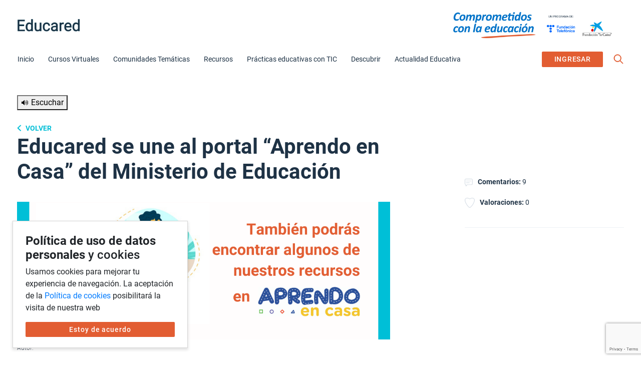

--- FILE ---
content_type: text/html; charset=UTF-8
request_url: https://educared.fundaciontelefonica.com.pe/actualidad/educared-se-une-al-portal-aprendo-en-casa-del-ministerio-de-educacion/
body_size: 30514
content:


<!doctype html>
<html lang="es">

<head>
	<meta charset="UTF-8">
	<meta name="viewport" content="width=device-width, initial-scale=1">
	<link rel="profile" href="https://gmpg.org/xfn/11">
	<meta name='robots' content='index, follow, max-image-preview:large, max-snippet:-1, max-video-preview:-1' />
	<style>img:is([sizes="auto" i], [sizes^="auto," i]) { contain-intrinsic-size: 3000px 1500px }</style>
	
	<!-- This site is optimized with the Yoast SEO Premium plugin v20.9 (Yoast SEO v26.4) - https://yoast.com/wordpress/plugins/seo/ -->
	<title>Educared se une al portal “Aprendo en Casa” del Ministerio de Educación - Educared</title>
	<link rel="canonical" href="https://educared.fundaciontelefonica.com.pe/actualidad/educared-se-une-al-portal-aprendo-en-casa-del-ministerio-de-educacion/" />
	<meta property="og:locale" content="es_ES" />
	<meta property="og:type" content="article" />
	<meta property="og:title" content="Educared se une al portal “Aprendo en Casa” del Ministerio de Educación" />
	<meta property="og:description" content="A través de Fundación Telefónica/Movistar y “la Caixa” Foundation se ha puesto a disposición del Ministerio de Educación contenidos y recursos educativos digitales para apoyar en la enseñanza de escolares [&hellip;]" />
	<meta property="og:url" content="https://educared.fundaciontelefonica.com.pe/actualidad/educared-se-une-al-portal-aprendo-en-casa-del-ministerio-de-educacion/" />
	<meta property="og:site_name" content="Educared" />
	<meta property="article:publisher" content="https://www.facebook.com/fundaciontelefonicaperu" />
	<meta property="article:modified_time" content="2020-05-26T23:00:59+00:00" />
	<meta property="og:image" content="https://educared.fundaciontelefonica.com.pe/wp-content/uploads/2020/05/Día-Internacional-del-Libro-2-2.png" />
	<meta property="og:image:width" content="1024" />
	<meta property="og:image:height" content="512" />
	<meta property="og:image:type" content="image/png" />
	<meta name="twitter:card" content="summary_large_image" />
	<meta name="twitter:site" content="@EducaRedPE" />
	<meta name="twitter:label1" content="Tiempo de lectura" />
	<meta name="twitter:data1" content="2 minutos" />
	<script type="application/ld+json" class="yoast-schema-graph">{"@context":"https://schema.org","@graph":[{"@type":"WebPage","@id":"https://educared.fundaciontelefonica.com.pe/actualidad/educared-se-une-al-portal-aprendo-en-casa-del-ministerio-de-educacion/","url":"https://educared.fundaciontelefonica.com.pe/actualidad/educared-se-une-al-portal-aprendo-en-casa-del-ministerio-de-educacion/","name":"Educared se une al portal “Aprendo en Casa” del Ministerio de Educación - Educared","isPartOf":{"@id":"https://educared.fundaciontelefonica.com.pe/#website"},"primaryImageOfPage":{"@id":"https://educared.fundaciontelefonica.com.pe/actualidad/educared-se-une-al-portal-aprendo-en-casa-del-ministerio-de-educacion/#primaryimage"},"image":{"@id":"https://educared.fundaciontelefonica.com.pe/actualidad/educared-se-une-al-portal-aprendo-en-casa-del-ministerio-de-educacion/#primaryimage"},"thumbnailUrl":"https://educared.fundaciontelefonica.com.pe/wp-content/uploads/2020/05/Día-Internacional-del-Libro-2-2.png","datePublished":"2020-05-26T22:58:06+00:00","dateModified":"2020-05-26T23:00:59+00:00","breadcrumb":{"@id":"https://educared.fundaciontelefonica.com.pe/actualidad/educared-se-une-al-portal-aprendo-en-casa-del-ministerio-de-educacion/#breadcrumb"},"inLanguage":"es","potentialAction":[{"@type":"ReadAction","target":["https://educared.fundaciontelefonica.com.pe/actualidad/educared-se-une-al-portal-aprendo-en-casa-del-ministerio-de-educacion/"]}]},{"@type":"ImageObject","inLanguage":"es","@id":"https://educared.fundaciontelefonica.com.pe/actualidad/educared-se-une-al-portal-aprendo-en-casa-del-ministerio-de-educacion/#primaryimage","url":"https://educared.fundaciontelefonica.com.pe/wp-content/uploads/2020/05/Día-Internacional-del-Libro-2-2.png","contentUrl":"https://educared.fundaciontelefonica.com.pe/wp-content/uploads/2020/05/Día-Internacional-del-Libro-2-2.png","width":1024,"height":512},{"@type":"BreadcrumbList","@id":"https://educared.fundaciontelefonica.com.pe/actualidad/educared-se-une-al-portal-aprendo-en-casa-del-ministerio-de-educacion/#breadcrumb","itemListElement":[{"@type":"ListItem","position":1,"name":"Inicio","item":"https://educared.fundaciontelefonica.com.pe/"},{"@type":"ListItem","position":2,"name":"Educared se une al portal “Aprendo en Casa” del Ministerio de Educación"}]},{"@type":"WebSite","@id":"https://educared.fundaciontelefonica.com.pe/#website","url":"https://educared.fundaciontelefonica.com.pe/","name":"Educared","description":"Comunidad Educativa","publisher":{"@id":"https://educared.fundaciontelefonica.com.pe/#organization"},"potentialAction":[{"@type":"SearchAction","target":{"@type":"EntryPoint","urlTemplate":"https://educared.fundaciontelefonica.com.pe/?s={search_term_string}"},"query-input":{"@type":"PropertyValueSpecification","valueRequired":true,"valueName":"search_term_string"}}],"inLanguage":"es"},{"@type":"Organization","@id":"https://educared.fundaciontelefonica.com.pe/#organization","name":"Educared - Comunidad educativa","url":"https://educared.fundaciontelefonica.com.pe/","logo":{"@type":"ImageObject","inLanguage":"es","@id":"https://educared.fundaciontelefonica.com.pe/#/schema/logo/image/","url":"https://educared.fundaciontelefonica.com.pe/wp-content/uploads/2021/09/educared-logo.png","contentUrl":"https://educared.fundaciontelefonica.com.pe/wp-content/uploads/2021/09/educared-logo.png","width":366,"height":72,"caption":"Educared - Comunidad educativa"},"image":{"@id":"https://educared.fundaciontelefonica.com.pe/#/schema/logo/image/"},"sameAs":["https://www.facebook.com/fundaciontelefonicaperu","https://x.com/EducaRedPE"]}]}</script>
	<meta property="og:image:width" content="640" /><meta property="og:image:height" content="442" />
	<!-- / Yoast SEO Premium plugin. -->


<link rel='dns-prefetch' href='//code.responsivevoice.org' />
<link rel='dns-prefetch' href='//cdn.jsdelivr.net' />
<link rel='dns-prefetch' href='//unpkg.com' />
<link rel='dns-prefetch' href='//code.jquery.com' />
<link rel='dns-prefetch' href='//cdnjs.cloudflare.com' />
<link rel="alternate" type="application/rss+xml" title="Educared &raquo; Feed" href="https://educared.fundaciontelefonica.com.pe/feed/" />
<link rel="alternate" type="application/rss+xml" title="Educared &raquo; Feed de los comentarios" href="https://educared.fundaciontelefonica.com.pe/comments/feed/" />
<link rel="alternate" type="text/calendar" title="Educared &raquo; iCal Feed" href="https://educared.fundaciontelefonica.com.pe/talleres/?ical=1" />
<link rel="alternate" type="application/rss+xml" title="Educared &raquo; Comentario Educared se une al portal “Aprendo en Casa” del Ministerio de Educación del feed" href="https://educared.fundaciontelefonica.com.pe/actualidad/educared-se-une-al-portal-aprendo-en-casa-del-ministerio-de-educacion/feed/" />
<link rel='stylesheet' id='tribe-events-pro-mini-calendar-block-styles-css' href='https://educared.fundaciontelefonica.com.pe/wp-content/plugins/events-calendar-pro/build/css/tribe-events-pro-mini-calendar-block.css?ver=7.7.7' media='all' />
<style id='wp-emoji-styles-inline-css'>

	img.wp-smiley, img.emoji {
		display: inline !important;
		border: none !important;
		box-shadow: none !important;
		height: 1em !important;
		width: 1em !important;
		margin: 0 0.07em !important;
		vertical-align: -0.1em !important;
		background: none !important;
		padding: 0 !important;
	}
</style>
<link rel='stylesheet' id='wp-block-library-css' href='https://educared.fundaciontelefonica.com.pe/wp-includes/css/dist/block-library/style.min.css?ver=6.8.3' media='all' />
<style id='classic-theme-styles-inline-css'>
/*! This file is auto-generated */
.wp-block-button__link{color:#fff;background-color:#32373c;border-radius:9999px;box-shadow:none;text-decoration:none;padding:calc(.667em + 2px) calc(1.333em + 2px);font-size:1.125em}.wp-block-file__button{background:#32373c;color:#fff;text-decoration:none}
</style>
<style id='bp-login-form-style-inline-css'>
.widget_bp_core_login_widget .bp-login-widget-user-avatar{float:left}.widget_bp_core_login_widget .bp-login-widget-user-links{margin-left:70px}#bp-login-widget-form label{display:block;font-weight:600;margin:15px 0 5px;width:auto}#bp-login-widget-form input[type=password],#bp-login-widget-form input[type=text]{background-color:#fafafa;border:1px solid #d6d6d6;border-radius:0;font:inherit;font-size:100%;padding:.5em;width:100%}#bp-login-widget-form .bp-login-widget-register-link,#bp-login-widget-form .login-submit{display:inline;width:-moz-fit-content;width:fit-content}#bp-login-widget-form .bp-login-widget-register-link{margin-left:1em}#bp-login-widget-form .bp-login-widget-register-link a{filter:invert(1)}#bp-login-widget-form .bp-login-widget-pwd-link{font-size:80%}

</style>
<style id='bp-member-style-inline-css'>
[data-type="bp/member"] input.components-placeholder__input{border:1px solid #757575;border-radius:2px;flex:1 1 auto;padding:6px 8px}.bp-block-member{position:relative}.bp-block-member .member-content{display:flex}.bp-block-member .user-nicename{display:block}.bp-block-member .user-nicename a{border:none;color:currentColor;text-decoration:none}.bp-block-member .bp-profile-button{width:100%}.bp-block-member .bp-profile-button a.button{bottom:10px;display:inline-block;margin:18px 0 0;position:absolute;right:0}.bp-block-member.has-cover .item-header-avatar,.bp-block-member.has-cover .member-content,.bp-block-member.has-cover .member-description{z-index:2}.bp-block-member.has-cover .member-content,.bp-block-member.has-cover .member-description{padding-top:75px}.bp-block-member.has-cover .bp-member-cover-image{background-color:#c5c5c5;background-position:top;background-repeat:no-repeat;background-size:cover;border:0;display:block;height:150px;left:0;margin:0;padding:0;position:absolute;top:0;width:100%;z-index:1}.bp-block-member img.avatar{height:auto;width:auto}.bp-block-member.avatar-none .item-header-avatar{display:none}.bp-block-member.avatar-none.has-cover{min-height:200px}.bp-block-member.avatar-full{min-height:150px}.bp-block-member.avatar-full .item-header-avatar{width:180px}.bp-block-member.avatar-thumb .member-content{align-items:center;min-height:50px}.bp-block-member.avatar-thumb .item-header-avatar{width:70px}.bp-block-member.avatar-full.has-cover{min-height:300px}.bp-block-member.avatar-full.has-cover .item-header-avatar{width:200px}.bp-block-member.avatar-full.has-cover img.avatar{background:#fffc;border:2px solid #fff;margin-left:20px}.bp-block-member.avatar-thumb.has-cover .item-header-avatar{padding-top:75px}.entry .entry-content .bp-block-member .user-nicename a{border:none;color:currentColor;text-decoration:none}

</style>
<style id='bp-members-style-inline-css'>
[data-type="bp/members"] .components-placeholder.is-appender{min-height:0}[data-type="bp/members"] .components-placeholder.is-appender .components-placeholder__label:empty{display:none}[data-type="bp/members"] .components-placeholder input.components-placeholder__input{border:1px solid #757575;border-radius:2px;flex:1 1 auto;padding:6px 8px}[data-type="bp/members"].avatar-none .member-description{width:calc(100% - 44px)}[data-type="bp/members"].avatar-full .member-description{width:calc(100% - 224px)}[data-type="bp/members"].avatar-thumb .member-description{width:calc(100% - 114px)}[data-type="bp/members"] .member-content{position:relative}[data-type="bp/members"] .member-content .is-right{position:absolute;right:2px;top:2px}[data-type="bp/members"] .columns-2 .member-content .member-description,[data-type="bp/members"] .columns-3 .member-content .member-description,[data-type="bp/members"] .columns-4 .member-content .member-description{padding-left:44px;width:calc(100% - 44px)}[data-type="bp/members"] .columns-3 .is-right{right:-10px}[data-type="bp/members"] .columns-4 .is-right{right:-50px}.bp-block-members.is-grid{display:flex;flex-wrap:wrap;padding:0}.bp-block-members.is-grid .member-content{margin:0 1.25em 1.25em 0;width:100%}@media(min-width:600px){.bp-block-members.columns-2 .member-content{width:calc(50% - .625em)}.bp-block-members.columns-2 .member-content:nth-child(2n){margin-right:0}.bp-block-members.columns-3 .member-content{width:calc(33.33333% - .83333em)}.bp-block-members.columns-3 .member-content:nth-child(3n){margin-right:0}.bp-block-members.columns-4 .member-content{width:calc(25% - .9375em)}.bp-block-members.columns-4 .member-content:nth-child(4n){margin-right:0}}.bp-block-members .member-content{display:flex;flex-direction:column;padding-bottom:1em;text-align:center}.bp-block-members .member-content .item-header-avatar,.bp-block-members .member-content .member-description{width:100%}.bp-block-members .member-content .item-header-avatar{margin:0 auto}.bp-block-members .member-content .item-header-avatar img.avatar{display:inline-block}@media(min-width:600px){.bp-block-members .member-content{flex-direction:row;text-align:left}.bp-block-members .member-content .item-header-avatar,.bp-block-members .member-content .member-description{width:auto}.bp-block-members .member-content .item-header-avatar{margin:0}}.bp-block-members .member-content .user-nicename{display:block}.bp-block-members .member-content .user-nicename a{border:none;color:currentColor;text-decoration:none}.bp-block-members .member-content time{color:#767676;display:block;font-size:80%}.bp-block-members.avatar-none .item-header-avatar{display:none}.bp-block-members.avatar-full{min-height:190px}.bp-block-members.avatar-full .item-header-avatar{width:180px}.bp-block-members.avatar-thumb .member-content{min-height:80px}.bp-block-members.avatar-thumb .item-header-avatar{width:70px}.bp-block-members.columns-2 .member-content,.bp-block-members.columns-3 .member-content,.bp-block-members.columns-4 .member-content{display:block;text-align:center}.bp-block-members.columns-2 .member-content .item-header-avatar,.bp-block-members.columns-3 .member-content .item-header-avatar,.bp-block-members.columns-4 .member-content .item-header-avatar{margin:0 auto}.bp-block-members img.avatar{height:auto;max-width:-moz-fit-content;max-width:fit-content;width:auto}.bp-block-members .member-content.has-activity{align-items:center}.bp-block-members .member-content.has-activity .item-header-avatar{padding-right:1em}.bp-block-members .member-content.has-activity .wp-block-quote{margin-bottom:0;text-align:left}.bp-block-members .member-content.has-activity .wp-block-quote cite a,.entry .entry-content .bp-block-members .user-nicename a{border:none;color:currentColor;text-decoration:none}

</style>
<style id='bp-dynamic-members-style-inline-css'>
.bp-dynamic-block-container .item-options{font-size:.5em;margin:0 0 1em;padding:1em 0}.bp-dynamic-block-container .item-options a.selected{font-weight:600}.bp-dynamic-block-container ul.item-list{list-style:none;margin:1em 0;padding-left:0}.bp-dynamic-block-container ul.item-list li{margin-bottom:1em}.bp-dynamic-block-container ul.item-list li:after,.bp-dynamic-block-container ul.item-list li:before{content:" ";display:table}.bp-dynamic-block-container ul.item-list li:after{clear:both}.bp-dynamic-block-container ul.item-list li .item-avatar{float:left;width:60px}.bp-dynamic-block-container ul.item-list li .item{margin-left:70px}

</style>
<style id='bp-online-members-style-inline-css'>
.widget_bp_core_whos_online_widget .avatar-block,[data-type="bp/online-members"] .avatar-block{display:flex;flex-flow:row wrap}.widget_bp_core_whos_online_widget .avatar-block img,[data-type="bp/online-members"] .avatar-block img{margin:.5em}

</style>
<style id='bp-active-members-style-inline-css'>
.widget_bp_core_recently_active_widget .avatar-block,[data-type="bp/active-members"] .avatar-block{display:flex;flex-flow:row wrap}.widget_bp_core_recently_active_widget .avatar-block img,[data-type="bp/active-members"] .avatar-block img{margin:.5em}

</style>
<style id='bp-latest-activities-style-inline-css'>
.bp-latest-activities .components-flex.components-select-control select[multiple]{height:auto;padding:0 8px}.bp-latest-activities .components-flex.components-select-control select[multiple]+.components-input-control__suffix svg{display:none}.bp-latest-activities-block a,.entry .entry-content .bp-latest-activities-block a{border:none;text-decoration:none}.bp-latest-activities-block .activity-list.item-list blockquote{border:none;padding:0}.bp-latest-activities-block .activity-list.item-list blockquote .activity-item:not(.mini){box-shadow:1px 0 4px #00000026;padding:0 1em;position:relative}.bp-latest-activities-block .activity-list.item-list blockquote .activity-item:not(.mini):after,.bp-latest-activities-block .activity-list.item-list blockquote .activity-item:not(.mini):before{border-color:#0000;border-style:solid;content:"";display:block;height:0;left:15px;position:absolute;width:0}.bp-latest-activities-block .activity-list.item-list blockquote .activity-item:not(.mini):before{border-top-color:#00000026;border-width:9px;bottom:-18px;left:14px}.bp-latest-activities-block .activity-list.item-list blockquote .activity-item:not(.mini):after{border-top-color:#fff;border-width:8px;bottom:-16px}.bp-latest-activities-block .activity-list.item-list blockquote .activity-item.mini .avatar{display:inline-block;height:20px;margin-right:2px;vertical-align:middle;width:20px}.bp-latest-activities-block .activity-list.item-list footer{align-items:center;display:flex}.bp-latest-activities-block .activity-list.item-list footer img.avatar{border:none;display:inline-block;margin-right:.5em}.bp-latest-activities-block .activity-list.item-list footer .activity-time-since{font-size:90%}.bp-latest-activities-block .widget-error{border-left:4px solid #0b80a4;box-shadow:1px 0 4px #00000026}.bp-latest-activities-block .widget-error p{padding:0 1em}

</style>
<style id='bp-friends-style-inline-css'>
.bp-dynamic-block-container .item-options{font-size:.5em;margin:0 0 1em;padding:1em 0}.bp-dynamic-block-container .item-options a.selected{font-weight:600}.bp-dynamic-block-container ul.item-list{list-style:none;margin:1em 0;padding-left:0}.bp-dynamic-block-container ul.item-list li{margin-bottom:1em}.bp-dynamic-block-container ul.item-list li:after,.bp-dynamic-block-container ul.item-list li:before{content:" ";display:table}.bp-dynamic-block-container ul.item-list li:after{clear:both}.bp-dynamic-block-container ul.item-list li .item-avatar{float:left;width:60px}.bp-dynamic-block-container ul.item-list li .item{margin-left:70px}

</style>
<style id='bp-group-style-inline-css'>
[data-type="bp/group"] input.components-placeholder__input{border:1px solid #757575;border-radius:2px;flex:1 1 auto;padding:6px 8px}.bp-block-group{position:relative}.bp-block-group .group-content{display:flex}.bp-block-group .group-description{width:100%}.bp-block-group .group-description-content{margin-bottom:18px;width:100%}.bp-block-group .bp-profile-button{overflow:hidden;width:100%}.bp-block-group .bp-profile-button a.button{margin:18px 0 0}.bp-block-group.has-cover .group-content,.bp-block-group.has-cover .group-description,.bp-block-group.has-cover .item-header-avatar{z-index:2}.bp-block-group.has-cover .group-content,.bp-block-group.has-cover .group-description{padding-top:75px}.bp-block-group.has-cover .bp-group-cover-image{background-color:#c5c5c5;background-position:top;background-repeat:no-repeat;background-size:cover;border:0;display:block;height:150px;left:0;margin:0;padding:0;position:absolute;top:0;width:100%;z-index:1}.bp-block-group img.avatar{height:auto;width:auto}.bp-block-group.avatar-none .item-header-avatar{display:none}.bp-block-group.avatar-full{min-height:150px}.bp-block-group.avatar-full .item-header-avatar{width:180px}.bp-block-group.avatar-full .group-description{padding-left:35px}.bp-block-group.avatar-thumb .item-header-avatar{width:70px}.bp-block-group.avatar-thumb .item-header-avatar img.avatar{margin-top:15px}.bp-block-group.avatar-none.has-cover{min-height:200px}.bp-block-group.avatar-none.has-cover .item-header-avatar{padding-top:75px}.bp-block-group.avatar-full.has-cover{min-height:300px}.bp-block-group.avatar-full.has-cover .item-header-avatar{width:200px}.bp-block-group.avatar-full.has-cover img.avatar{background:#fffc;border:2px solid #fff;margin-left:20px}.bp-block-group.avatar-thumb:not(.has-description) .group-content{align-items:center;min-height:50px}.bp-block-group.avatar-thumb.has-cover .item-header-avatar{padding-top:75px}.bp-block-group.has-description .bp-profile-button a.button{display:block;float:right}

</style>
<style id='bp-groups-style-inline-css'>
[data-type="bp/groups"] .components-placeholder.is-appender{min-height:0}[data-type="bp/groups"] .components-placeholder.is-appender .components-placeholder__label:empty{display:none}[data-type="bp/groups"] .components-placeholder input.components-placeholder__input{border:1px solid #757575;border-radius:2px;flex:1 1 auto;padding:6px 8px}[data-type="bp/groups"].avatar-none .group-description{width:calc(100% - 44px)}[data-type="bp/groups"].avatar-full .group-description{width:calc(100% - 224px)}[data-type="bp/groups"].avatar-thumb .group-description{width:calc(100% - 114px)}[data-type="bp/groups"] .group-content{position:relative}[data-type="bp/groups"] .group-content .is-right{position:absolute;right:2px;top:2px}[data-type="bp/groups"] .columns-2 .group-content .group-description,[data-type="bp/groups"] .columns-3 .group-content .group-description,[data-type="bp/groups"] .columns-4 .group-content .group-description{padding-left:44px;width:calc(100% - 44px)}[data-type="bp/groups"] .columns-3 .is-right{right:-10px}[data-type="bp/groups"] .columns-4 .is-right{right:-50px}.bp-block-groups.is-grid{display:flex;flex-wrap:wrap;padding:0}.bp-block-groups.is-grid .group-content{margin:0 1.25em 1.25em 0;width:100%}@media(min-width:600px){.bp-block-groups.columns-2 .group-content{width:calc(50% - .625em)}.bp-block-groups.columns-2 .group-content:nth-child(2n){margin-right:0}.bp-block-groups.columns-3 .group-content{width:calc(33.33333% - .83333em)}.bp-block-groups.columns-3 .group-content:nth-child(3n){margin-right:0}.bp-block-groups.columns-4 .group-content{width:calc(25% - .9375em)}.bp-block-groups.columns-4 .group-content:nth-child(4n){margin-right:0}}.bp-block-groups .group-content{display:flex;flex-direction:column;padding-bottom:1em;text-align:center}.bp-block-groups .group-content .group-description,.bp-block-groups .group-content .item-header-avatar{width:100%}.bp-block-groups .group-content .item-header-avatar{margin:0 auto}.bp-block-groups .group-content .item-header-avatar img.avatar{display:inline-block}@media(min-width:600px){.bp-block-groups .group-content{flex-direction:row;text-align:left}.bp-block-groups .group-content .group-description,.bp-block-groups .group-content .item-header-avatar{width:auto}.bp-block-groups .group-content .item-header-avatar{margin:0}}.bp-block-groups .group-content time{color:#767676;display:block;font-size:80%}.bp-block-groups.avatar-none .item-header-avatar{display:none}.bp-block-groups.avatar-full{min-height:190px}.bp-block-groups.avatar-full .item-header-avatar{width:180px}.bp-block-groups.avatar-thumb .group-content{min-height:80px}.bp-block-groups.avatar-thumb .item-header-avatar{width:70px}.bp-block-groups.columns-2 .group-content,.bp-block-groups.columns-3 .group-content,.bp-block-groups.columns-4 .group-content{display:block;text-align:center}.bp-block-groups.columns-2 .group-content .item-header-avatar,.bp-block-groups.columns-3 .group-content .item-header-avatar,.bp-block-groups.columns-4 .group-content .item-header-avatar{margin:0 auto}.bp-block-groups img.avatar{height:auto;max-width:-moz-fit-content;max-width:fit-content;width:auto}.bp-block-groups .member-content.has-description{align-items:center}.bp-block-groups .member-content.has-description .item-header-avatar{padding-right:1em}.bp-block-groups .member-content.has-description .group-description-content{margin-bottom:0;text-align:left}

</style>
<style id='bp-dynamic-groups-style-inline-css'>
.bp-dynamic-block-container .item-options{font-size:.5em;margin:0 0 1em;padding:1em 0}.bp-dynamic-block-container .item-options a.selected{font-weight:600}.bp-dynamic-block-container ul.item-list{list-style:none;margin:1em 0;padding-left:0}.bp-dynamic-block-container ul.item-list li{margin-bottom:1em}.bp-dynamic-block-container ul.item-list li:after,.bp-dynamic-block-container ul.item-list li:before{content:" ";display:table}.bp-dynamic-block-container ul.item-list li:after{clear:both}.bp-dynamic-block-container ul.item-list li .item-avatar{float:left;width:60px}.bp-dynamic-block-container ul.item-list li .item{margin-left:70px}

</style>
<link rel='stylesheet' id='edwiser-bridge-pro-shop-style-css' href='https://educared.fundaciontelefonica.com.pe/wp-content/plugins/edwiser-bridge-pro/blocks/build/shop/style-index.css?ver=0.1.0' media='all' />
<link rel='stylesheet' id='edwiser-bridge-pro-cart-style-css' href='https://educared.fundaciontelefonica.com.pe/wp-content/plugins/edwiser-bridge-pro/blocks/build/cart/style-index.css?ver=0.1.0' media='all' />
<link rel='stylesheet' id='edwiser-bridge-pro-single-product-style-css' href='https://educared.fundaciontelefonica.com.pe/wp-content/plugins/edwiser-bridge-pro/blocks/build/single-product/style-index.css?ver=0.1.0' media='all' />
<link rel='stylesheet' id='edwiser-bridge-pro-thank-you-style-css' href='https://educared.fundaciontelefonica.com.pe/wp-content/plugins/edwiser-bridge-pro/blocks/build/thank-you/style-index.css?ver=0.1.0' media='all' />
<link rel='stylesheet' id='edwiser-bridge-pro-legacy-checkout-style-css' href='https://educared.fundaciontelefonica.com.pe/wp-content/plugins/edwiser-bridge-pro/blocks/build/legacy-checkout/style-index.css?ver=0.1.0' media='all' />
<link rel='stylesheet' id='edwiser-bridge-pro-group-management-style-css' href='https://educared.fundaciontelefonica.com.pe/wp-content/plugins/edwiser-bridge-pro/blocks/build/group-management/style-index.css?ver=0.1.0' media='all' />
<link rel='stylesheet' id='edwiser-bridge-courses-style-css' href='https://educared.fundaciontelefonica.com.pe/wp-content/plugins/edwiser-bridge/blocks/build/courses/style-index.css?ver=0.1.0' media='all' />
<link rel='stylesheet' id='edwiser-bridge-course-description-style-css' href='https://educared.fundaciontelefonica.com.pe/wp-content/plugins/edwiser-bridge/blocks/build/course-description/style-index.css?ver=0.1.0' media='all' />
<link rel='stylesheet' id='edwiser-bridge-user-account-style-css' href='https://educared.fundaciontelefonica.com.pe/wp-content/plugins/edwiser-bridge/blocks/build/user-account/style-index.css?ver=0.1.0' media='all' />
<link rel='stylesheet' id='edwiser-bridge-my-courses-style-css' href='https://educared.fundaciontelefonica.com.pe/wp-content/plugins/edwiser-bridge/blocks/build/my-courses/style-index.css?ver=0.1.0' media='all' />
<link rel='stylesheet' id='magnific-popup-css' href='https://educared.fundaciontelefonica.com.pe/wp-content/plugins/gutentor/assets/library/magnific-popup/magnific-popup.min.css?ver=1.8.0' media='all' />
<link rel='stylesheet' id='slick-css' href='https://educared.fundaciontelefonica.com.pe/wp-content/plugins/gutentor/assets/library/slick/slick.min.css?ver=1.8.1' media='all' />
<link rel='stylesheet' id='fontawesome-css' href='https://educared.fundaciontelefonica.com.pe/wp-content/plugins/gutentor/assets/library/fontawesome/css/all.min.css?ver=5.12.0' media='all' />
<link rel='stylesheet' id='wpness-grid-css' href='https://educared.fundaciontelefonica.com.pe/wp-content/plugins/gutentor/assets/library/wpness-grid/wpness-grid.css?ver=1.0.0' media='all' />
<link rel='stylesheet' id='animate-css' href='https://educared.fundaciontelefonica.com.pe/wp-content/plugins/gutentor/assets/library/animatecss/animate.min.css?ver=3.7.2' media='all' />
<link rel='stylesheet' id='wp-components-css' href='https://educared.fundaciontelefonica.com.pe/wp-includes/css/dist/components/style.min.css?ver=6.8.3' media='all' />
<link rel='stylesheet' id='wp-preferences-css' href='https://educared.fundaciontelefonica.com.pe/wp-includes/css/dist/preferences/style.min.css?ver=6.8.3' media='all' />
<link rel='stylesheet' id='wp-block-editor-css' href='https://educared.fundaciontelefonica.com.pe/wp-includes/css/dist/block-editor/style.min.css?ver=6.8.3' media='all' />
<link rel='stylesheet' id='wp-reusable-blocks-css' href='https://educared.fundaciontelefonica.com.pe/wp-includes/css/dist/reusable-blocks/style.min.css?ver=6.8.3' media='all' />
<link rel='stylesheet' id='wp-patterns-css' href='https://educared.fundaciontelefonica.com.pe/wp-includes/css/dist/patterns/style.min.css?ver=6.8.3' media='all' />
<link rel='stylesheet' id='wp-editor-css' href='https://educared.fundaciontelefonica.com.pe/wp-includes/css/dist/editor/style.min.css?ver=6.8.3' media='all' />
<link rel='stylesheet' id='gutentor-css' href='https://educared.fundaciontelefonica.com.pe/wp-content/plugins/gutentor/dist/blocks.style.build.css?ver=3.5.3' media='all' />
<style id='global-styles-inline-css'>
:root{--wp--preset--aspect-ratio--square: 1;--wp--preset--aspect-ratio--4-3: 4/3;--wp--preset--aspect-ratio--3-4: 3/4;--wp--preset--aspect-ratio--3-2: 3/2;--wp--preset--aspect-ratio--2-3: 2/3;--wp--preset--aspect-ratio--16-9: 16/9;--wp--preset--aspect-ratio--9-16: 9/16;--wp--preset--color--black: #000000;--wp--preset--color--cyan-bluish-gray: #abb8c3;--wp--preset--color--white: #ffffff;--wp--preset--color--pale-pink: #f78da7;--wp--preset--color--vivid-red: #cf2e2e;--wp--preset--color--luminous-vivid-orange: #ff6900;--wp--preset--color--luminous-vivid-amber: #fcb900;--wp--preset--color--light-green-cyan: #7bdcb5;--wp--preset--color--vivid-green-cyan: #00d084;--wp--preset--color--pale-cyan-blue: #8ed1fc;--wp--preset--color--vivid-cyan-blue: #0693e3;--wp--preset--color--vivid-purple: #9b51e0;--wp--preset--gradient--vivid-cyan-blue-to-vivid-purple: linear-gradient(135deg,rgba(6,147,227,1) 0%,rgb(155,81,224) 100%);--wp--preset--gradient--light-green-cyan-to-vivid-green-cyan: linear-gradient(135deg,rgb(122,220,180) 0%,rgb(0,208,130) 100%);--wp--preset--gradient--luminous-vivid-amber-to-luminous-vivid-orange: linear-gradient(135deg,rgba(252,185,0,1) 0%,rgba(255,105,0,1) 100%);--wp--preset--gradient--luminous-vivid-orange-to-vivid-red: linear-gradient(135deg,rgba(255,105,0,1) 0%,rgb(207,46,46) 100%);--wp--preset--gradient--very-light-gray-to-cyan-bluish-gray: linear-gradient(135deg,rgb(238,238,238) 0%,rgb(169,184,195) 100%);--wp--preset--gradient--cool-to-warm-spectrum: linear-gradient(135deg,rgb(74,234,220) 0%,rgb(151,120,209) 20%,rgb(207,42,186) 40%,rgb(238,44,130) 60%,rgb(251,105,98) 80%,rgb(254,248,76) 100%);--wp--preset--gradient--blush-light-purple: linear-gradient(135deg,rgb(255,206,236) 0%,rgb(152,150,240) 100%);--wp--preset--gradient--blush-bordeaux: linear-gradient(135deg,rgb(254,205,165) 0%,rgb(254,45,45) 50%,rgb(107,0,62) 100%);--wp--preset--gradient--luminous-dusk: linear-gradient(135deg,rgb(255,203,112) 0%,rgb(199,81,192) 50%,rgb(65,88,208) 100%);--wp--preset--gradient--pale-ocean: linear-gradient(135deg,rgb(255,245,203) 0%,rgb(182,227,212) 50%,rgb(51,167,181) 100%);--wp--preset--gradient--electric-grass: linear-gradient(135deg,rgb(202,248,128) 0%,rgb(113,206,126) 100%);--wp--preset--gradient--midnight: linear-gradient(135deg,rgb(2,3,129) 0%,rgb(40,116,252) 100%);--wp--preset--font-size--small: 13px;--wp--preset--font-size--medium: 20px;--wp--preset--font-size--large: 36px;--wp--preset--font-size--x-large: 42px;--wp--preset--spacing--20: 0.44rem;--wp--preset--spacing--30: 0.67rem;--wp--preset--spacing--40: 1rem;--wp--preset--spacing--50: 1.5rem;--wp--preset--spacing--60: 2.25rem;--wp--preset--spacing--70: 3.38rem;--wp--preset--spacing--80: 5.06rem;--wp--preset--shadow--natural: 6px 6px 9px rgba(0, 0, 0, 0.2);--wp--preset--shadow--deep: 12px 12px 50px rgba(0, 0, 0, 0.4);--wp--preset--shadow--sharp: 6px 6px 0px rgba(0, 0, 0, 0.2);--wp--preset--shadow--outlined: 6px 6px 0px -3px rgba(255, 255, 255, 1), 6px 6px rgba(0, 0, 0, 1);--wp--preset--shadow--crisp: 6px 6px 0px rgba(0, 0, 0, 1);}:where(.is-layout-flex){gap: 0.5em;}:where(.is-layout-grid){gap: 0.5em;}body .is-layout-flex{display: flex;}.is-layout-flex{flex-wrap: wrap;align-items: center;}.is-layout-flex > :is(*, div){margin: 0;}body .is-layout-grid{display: grid;}.is-layout-grid > :is(*, div){margin: 0;}:where(.wp-block-columns.is-layout-flex){gap: 2em;}:where(.wp-block-columns.is-layout-grid){gap: 2em;}:where(.wp-block-post-template.is-layout-flex){gap: 1.25em;}:where(.wp-block-post-template.is-layout-grid){gap: 1.25em;}.has-black-color{color: var(--wp--preset--color--black) !important;}.has-cyan-bluish-gray-color{color: var(--wp--preset--color--cyan-bluish-gray) !important;}.has-white-color{color: var(--wp--preset--color--white) !important;}.has-pale-pink-color{color: var(--wp--preset--color--pale-pink) !important;}.has-vivid-red-color{color: var(--wp--preset--color--vivid-red) !important;}.has-luminous-vivid-orange-color{color: var(--wp--preset--color--luminous-vivid-orange) !important;}.has-luminous-vivid-amber-color{color: var(--wp--preset--color--luminous-vivid-amber) !important;}.has-light-green-cyan-color{color: var(--wp--preset--color--light-green-cyan) !important;}.has-vivid-green-cyan-color{color: var(--wp--preset--color--vivid-green-cyan) !important;}.has-pale-cyan-blue-color{color: var(--wp--preset--color--pale-cyan-blue) !important;}.has-vivid-cyan-blue-color{color: var(--wp--preset--color--vivid-cyan-blue) !important;}.has-vivid-purple-color{color: var(--wp--preset--color--vivid-purple) !important;}.has-black-background-color{background-color: var(--wp--preset--color--black) !important;}.has-cyan-bluish-gray-background-color{background-color: var(--wp--preset--color--cyan-bluish-gray) !important;}.has-white-background-color{background-color: var(--wp--preset--color--white) !important;}.has-pale-pink-background-color{background-color: var(--wp--preset--color--pale-pink) !important;}.has-vivid-red-background-color{background-color: var(--wp--preset--color--vivid-red) !important;}.has-luminous-vivid-orange-background-color{background-color: var(--wp--preset--color--luminous-vivid-orange) !important;}.has-luminous-vivid-amber-background-color{background-color: var(--wp--preset--color--luminous-vivid-amber) !important;}.has-light-green-cyan-background-color{background-color: var(--wp--preset--color--light-green-cyan) !important;}.has-vivid-green-cyan-background-color{background-color: var(--wp--preset--color--vivid-green-cyan) !important;}.has-pale-cyan-blue-background-color{background-color: var(--wp--preset--color--pale-cyan-blue) !important;}.has-vivid-cyan-blue-background-color{background-color: var(--wp--preset--color--vivid-cyan-blue) !important;}.has-vivid-purple-background-color{background-color: var(--wp--preset--color--vivid-purple) !important;}.has-black-border-color{border-color: var(--wp--preset--color--black) !important;}.has-cyan-bluish-gray-border-color{border-color: var(--wp--preset--color--cyan-bluish-gray) !important;}.has-white-border-color{border-color: var(--wp--preset--color--white) !important;}.has-pale-pink-border-color{border-color: var(--wp--preset--color--pale-pink) !important;}.has-vivid-red-border-color{border-color: var(--wp--preset--color--vivid-red) !important;}.has-luminous-vivid-orange-border-color{border-color: var(--wp--preset--color--luminous-vivid-orange) !important;}.has-luminous-vivid-amber-border-color{border-color: var(--wp--preset--color--luminous-vivid-amber) !important;}.has-light-green-cyan-border-color{border-color: var(--wp--preset--color--light-green-cyan) !important;}.has-vivid-green-cyan-border-color{border-color: var(--wp--preset--color--vivid-green-cyan) !important;}.has-pale-cyan-blue-border-color{border-color: var(--wp--preset--color--pale-cyan-blue) !important;}.has-vivid-cyan-blue-border-color{border-color: var(--wp--preset--color--vivid-cyan-blue) !important;}.has-vivid-purple-border-color{border-color: var(--wp--preset--color--vivid-purple) !important;}.has-vivid-cyan-blue-to-vivid-purple-gradient-background{background: var(--wp--preset--gradient--vivid-cyan-blue-to-vivid-purple) !important;}.has-light-green-cyan-to-vivid-green-cyan-gradient-background{background: var(--wp--preset--gradient--light-green-cyan-to-vivid-green-cyan) !important;}.has-luminous-vivid-amber-to-luminous-vivid-orange-gradient-background{background: var(--wp--preset--gradient--luminous-vivid-amber-to-luminous-vivid-orange) !important;}.has-luminous-vivid-orange-to-vivid-red-gradient-background{background: var(--wp--preset--gradient--luminous-vivid-orange-to-vivid-red) !important;}.has-very-light-gray-to-cyan-bluish-gray-gradient-background{background: var(--wp--preset--gradient--very-light-gray-to-cyan-bluish-gray) !important;}.has-cool-to-warm-spectrum-gradient-background{background: var(--wp--preset--gradient--cool-to-warm-spectrum) !important;}.has-blush-light-purple-gradient-background{background: var(--wp--preset--gradient--blush-light-purple) !important;}.has-blush-bordeaux-gradient-background{background: var(--wp--preset--gradient--blush-bordeaux) !important;}.has-luminous-dusk-gradient-background{background: var(--wp--preset--gradient--luminous-dusk) !important;}.has-pale-ocean-gradient-background{background: var(--wp--preset--gradient--pale-ocean) !important;}.has-electric-grass-gradient-background{background: var(--wp--preset--gradient--electric-grass) !important;}.has-midnight-gradient-background{background: var(--wp--preset--gradient--midnight) !important;}.has-small-font-size{font-size: var(--wp--preset--font-size--small) !important;}.has-medium-font-size{font-size: var(--wp--preset--font-size--medium) !important;}.has-large-font-size{font-size: var(--wp--preset--font-size--large) !important;}.has-x-large-font-size{font-size: var(--wp--preset--font-size--x-large) !important;}
:where(.wp-block-post-template.is-layout-flex){gap: 1.25em;}:where(.wp-block-post-template.is-layout-grid){gap: 1.25em;}
:where(.wp-block-columns.is-layout-flex){gap: 2em;}:where(.wp-block-columns.is-layout-grid){gap: 2em;}
:root :where(.wp-block-pullquote){font-size: 1.5em;line-height: 1.6;}
</style>
<link rel='stylesheet' id='bbp-default-css' href='https://educared.fundaciontelefonica.com.pe/wp-content/plugins/bbpress/templates/default/css/bbpress.min.css?ver=2.6.14' media='all' />
<link rel='stylesheet' id='bp-mentions-css-css' href='https://educared.fundaciontelefonica.com.pe/wp-content/plugins/buddypress/bp-activity/css/mentions.min.css?ver=14.4.0' media='all' />
<link rel='stylesheet' id='bp-parent-css-css' href='https://educared.fundaciontelefonica.com.pe/wp-content/themes/educared/buddypress/css/buddypress.css?ver=14.4.0' media='screen' />
<link rel='stylesheet' id='contact-form-7-css' href='https://educared.fundaciontelefonica.com.pe/wp-content/plugins/contact-form-7/includes/css/styles.css?ver=6.1.3' media='all' />
<link rel='stylesheet' id='dashicons-css' href='https://educared.fundaciontelefonica.com.pe/wp-includes/css/dashicons.min.css?ver=6.8.3' media='all' />
<link rel='stylesheet' id='edwiserbridge_font_awesome-css' href='https://educared.fundaciontelefonica.com.pe/wp-content/plugins/edwiser-bridge/public/assets/css/font-awesome-4.4.0/css/font-awesome.min.css?ver=2.2.0' media='all' />
<link rel='stylesheet' id='edwiserbridge-css' href='https://educared.fundaciontelefonica.com.pe/wp-content/plugins/edwiser-bridge/public/assets/css/eb-public.css?ver=2.2.0' media='all' />
<link rel='stylesheet' id='wdmdatatablecss-css' href='https://educared.fundaciontelefonica.com.pe/wp-content/plugins/edwiser-bridge/public/assets/css/datatable.css?ver=2.2.0' media='all' />
<link rel='stylesheet' id='eb-public-jquery-ui-css-css' href='https://educared.fundaciontelefonica.com.pe/wp-content/plugins/edwiser-bridge/admin/assets/css/jquery-ui.css?ver=2.2.0' media='all' />
<link rel='stylesheet' id='rv-style-css' href='https://educared.fundaciontelefonica.com.pe/wp-content/plugins/responsivevoice-text-to-speech/includes/css/responsivevoice.css?ver=6.8.3' media='all' />
<link rel='stylesheet' id='jquery-ui-css' href='https://code.jquery.com/ui/1.12.1/themes/smoothness/jquery-ui.css?ver=6.8.3' media='all' />
<link rel='stylesheet' id='select2-css-css' href='https://cdn.jsdelivr.net/npm/select2@4.1.0-rc.0/dist/css/select2.min.css?ver=4.1.0%20-rc.0' media='all' />
<link rel='stylesheet' id='bootstrap-css' href='https://educared.fundaciontelefonica.com.pe/wp-content/themes/educared/lib/bootstrap/bootstrap.min.css?ver=0.1' media='all' />
<link rel='stylesheet' id='landing-incentivos-css' href='https://educared.fundaciontelefonica.com.pe/wp-content/themes/educared/assets/css/incentivos.css?ver=0.1' media='all' />
<link rel='stylesheet' id='landing-gestion-css' href='https://educared.fundaciontelefonica.com.pe/wp-content/themes/educared/assets/css/gestionclase.css?ver=0.1' media='all' />
<link rel='stylesheet' id='landing-rutasfomativas-css' href='https://educared.fundaciontelefonica.com.pe/wp-content/themes/educared/assets/css/rutasformatica.css?ver=0.1' media='all' />
<link rel='stylesheet' id='Estilos-Oraculo-css' href='https://educared.fundaciontelefonica.com.pe/wp-content/themes/educared/assets/css/oraculo-style.css?ver=0.1' media='all' />
<link rel='stylesheet' id='Estilos-Oraculo-Form-css' href='https://educared.fundaciontelefonica.com.pe/wp-content/themes/educared/assets/css/oraculo-form.css?ver=0.1' media='all' />
<link rel='stylesheet' id='Leatfletcss-css' href='https://unpkg.com/leaflet@1.9.3/dist/leaflet.css?ver=0.1' media='all' />
<link rel='stylesheet' id='Fontawsome-css' href='https://cdnjs.cloudflare.com/ajax/libs/font-awesome/5.15.3/css/all.min.css?ver=0.1' media='all' />
<link rel='stylesheet' id='educared-style-css' href='https://educared.fundaciontelefonica.com.pe/wp-content/themes/educared/style.css?ver=1764619944' media='all' />
<link rel='stylesheet' id='eb-pro-sso-public-style-css' href='https://educared.fundaciontelefonica.com.pe/wp-content/plugins/edwiser-bridge-pro/public/assets/css/sso-public-css.css?ver=4.2.1' media='all' />
<link rel='stylesheet' id='wp-pagenavi-css' href='https://educared.fundaciontelefonica.com.pe/wp-content/plugins/wp-pagenavi/pagenavi-css.css?ver=2.70' media='all' />
<link rel='stylesheet' id='rtmedia-tag-css' href='https://educared.fundaciontelefonica.com.pe/wp-content/plugins/rtmedia-pro/modules/photo-tagging/assets/build/css/bp-media-tag.css?ver=2.4.4' media='all' />
<link rel='stylesheet' id='rt-mediaelement-css' href='https://educared.fundaciontelefonica.com.pe/wp-content/plugins/buddypress-media/lib/media-element/mediaelementplayer-legacy.min.css?ver=4.7.6' media='all' />
<link rel='stylesheet' id='rt-mediaelement-wp-css' href='https://educared.fundaciontelefonica.com.pe/wp-content/plugins/buddypress-media/lib/media-element/wp-mediaelement.min.css?ver=4.7.6' media='all' />
<link rel='stylesheet' id='rtmedia-main-css' href='https://educared.fundaciontelefonica.com.pe/wp-content/plugins/buddypress-media/app/assets/css/rtmedia.min.css?ver=4.7.6' media='all' />
<style id='rtmedia-custom-css-inline-css'>
.rtmedia-upload-terms label {

    color: black!important;
    padding-left: 10px!important;
}

.rtmedia-uploader .rtmedia-upload-terms {
    display: flex!important;
    align-items: center;
    padding-top: 15px;
}
.rt_alert_msg{
font-size:14px;
padding-top:5px;}
</style>
<link rel='stylesheet' id='rtmedia-upload-terms-main-css' href='https://educared.fundaciontelefonica.com.pe/wp-content/plugins/buddypress-media/app/assets/css/rtm-upload-terms.min.css?ver=4.7.6' media='all' />
<link rel='stylesheet' id='rtm-profile-style-css' href='https://educared.fundaciontelefonica.com.pe/wp-content/plugins/rtmedia-pro/modules/buddypress-profile-picture/assets/build/css/main.css?ver=1.2.0' media='all' />
<link rel='stylesheet' id='rtmedia-playlist-css' href='https://educared.fundaciontelefonica.com.pe/wp-content/plugins/rtmedia-pro/modules/playlists/lib/playlist/mep-feature-playlist.min.css?ver=1.4.0' media='all' />
<link rel='stylesheet' id='rtmedia-custom-thumbnails-css' href='https://educared.fundaciontelefonica.com.pe/wp-content/plugins/rtmedia-pro/modules/set-custom-thumbnail/assets/build/css/main.css?ver=1.3.1' media='all' />
<link rel='stylesheet' id='rtm-album-cover-css' href='https://educared.fundaciontelefonica.com.pe/wp-content/plugins/rtmedia-pro/modules/album-cover-art/assets/build/css/rtm-album-cover.css?ver=1.3.0' media='all' />
<link rel='stylesheet' id='rtmedia-url-upload-main-css' href='https://educared.fundaciontelefonica.com.pe/wp-content/plugins/rtmedia-pro/modules/upload-by-url/assets/build/css/main.css?ver=1.1.6' media='all' />
<link rel='stylesheet' id='rtmedia-rating-lib-css' href='https://educared.fundaciontelefonica.com.pe/wp-content/plugins/rtmedia-pro/modules/ratings/lib/rating-simple/rating_simple.css?ver=1.2.5' media='all' />
<link rel='stylesheet' id='rtmedia-rating-css' href='https://educared.fundaciontelefonica.com.pe/wp-content/plugins/rtmedia-pro/modules/ratings/assets/build/css/rtm-ratings.css?ver=1.2.5' media='all' />
<script src="https://educared.fundaciontelefonica.com.pe/wp-includes/js/jquery/jquery.min.js?ver=3.7.1" id="jquery-core-js"></script>
<script src="https://educared.fundaciontelefonica.com.pe/wp-includes/js/jquery/jquery-migrate.min.js?ver=3.4.1" id="jquery-migrate-js"></script>
<script src="https://educared.fundaciontelefonica.com.pe/wp-includes/js/plupload/moxie.min.js?ver=1.3.5.1" id="moxiejs-js"></script>
<script src="https://educared.fundaciontelefonica.com.pe/wp-includes/js/plupload/plupload.min.js?ver=2.1.9" id="plupload-js"></script>
<script src="https://educared.fundaciontelefonica.com.pe/wp-content/plugins/buddypress/bp-core/js/confirm.min.js?ver=14.4.0" id="bp-confirm-js"></script>
<script src="https://educared.fundaciontelefonica.com.pe/wp-content/plugins/buddypress/bp-core/js/jquery-query.min.js?ver=14.4.0" id="bp-jquery-query-js"></script>
<script src="https://educared.fundaciontelefonica.com.pe/wp-content/plugins/buddypress/bp-core/js/vendor/jquery-cookie.min.js?ver=14.4.0" id="bp-jquery-cookie-js"></script>
<script src="https://educared.fundaciontelefonica.com.pe/wp-content/plugins/buddypress/bp-core/js/vendor/jquery-scroll-to.min.js?ver=14.4.0" id="bp-jquery-scroll-to-js"></script>
<script id="bp-parent-js-js-extra">
var BP_DTheme = {"accepted":"Aceptado","close":"Cerrar","comments":"comentarios","leave_group_confirm":"\u00bfEst\u00e1s seguro que quieres salir del grupo?","mark_as_fav":"Favorito","my_favs":"Mis favoritos","rejected":"Rechazado","remove_fav":"Eliminar favorito","show_all":"Mostrar todo","show_all_comments":"Mostrar todos los comentarios para este hilo.","show_x_comments":"Mostrar todos los comentarios (%d)","unsaved_changes":"Tu perfil tiene cambios no guardados. Si abandonas esta p\u00e1gina, los cambios se perder\u00e1n. ","view":"Ver","store_filter_settings":""};
</script>
<script src="https://educared.fundaciontelefonica.com.pe/wp-content/themes/educared/buddypress/js/buddypress.js?ver=14.4.0" id="bp-parent-js-js"></script>
<script src="https://educared.fundaciontelefonica.com.pe/wp-includes/js/jquery/ui/core.min.js?ver=1.13.3" id="jquery-ui-core-js"></script>
<script src="https://educared.fundaciontelefonica.com.pe/wp-includes/js/jquery/ui/mouse.min.js?ver=1.13.3" id="jquery-ui-mouse-js"></script>
<script src="https://educared.fundaciontelefonica.com.pe/wp-includes/js/jquery/ui/resizable.min.js?ver=1.13.3" id="jquery-ui-resizable-js"></script>
<script src="https://educared.fundaciontelefonica.com.pe/wp-includes/js/jquery/ui/draggable.min.js?ver=1.13.3" id="jquery-ui-draggable-js"></script>
<script src="https://educared.fundaciontelefonica.com.pe/wp-includes/js/jquery/ui/controlgroup.min.js?ver=1.13.3" id="jquery-ui-controlgroup-js"></script>
<script src="https://educared.fundaciontelefonica.com.pe/wp-includes/js/jquery/ui/checkboxradio.min.js?ver=1.13.3" id="jquery-ui-checkboxradio-js"></script>
<script src="https://educared.fundaciontelefonica.com.pe/wp-includes/js/jquery/ui/button.min.js?ver=1.13.3" id="jquery-ui-button-js"></script>
<script src="https://educared.fundaciontelefonica.com.pe/wp-includes/js/jquery/ui/dialog.min.js?ver=1.13.3" id="jquery-ui-dialog-js"></script>
<script id="edwiserbridge-js-extra">
var eb_public_js_object = {"ajaxurl":"https:\/\/educared.fundaciontelefonica.com.pe\/wp-admin\/admin-ajax.php","nonce":"5ab5208d28","msg_val_fn":"The field 'First Name' cannot be left blank","msg_val_ln":"The field 'Last Name' cannot be left blank","msg_val_mail":"The field 'Email' cannot be left blank","msg_ordr_pro_err":"Problems in processing your order, Please try later.","msg_processing":"Processing...","access_course":"Access Course","eb_single_course_override":"0"};
var ebDataTable = {"search":"Search:","all":"All","sEmptyTable":"No data available in table","sLoadingRecords":"Loading...","sSearch":"Search","sZeroRecords":"No matching records found","sProcessing":"Processing...","sInfo":"Showing _START_ to _END_ of _TOTAL_ entries","sInfoEmpty":"Showing 0 to 0 of 0 entries","sInfoFiltered":"filtered from _MAX_ total entries","sInfoPostFix":"","sInfoThousands":",","sLengthMenu":"Show _MENU_ entries","sFirst":"First","sLast":"Last","sNext":"Next","sPrevious":"Previous","sSortAscending":": activate to sort column ascending","sSortDescending":": activate to sort column descending"};
</script>
<script src="https://educared.fundaciontelefonica.com.pe/wp-content/plugins/edwiser-bridge/public/assets/js/eb-public.js?ver=2.2.0" id="edwiserbridge-js"></script>
<script src="https://educared.fundaciontelefonica.com.pe/wp-content/plugins/edwiser-bridge/public/assets/js/jquery-blockui-min.js?ver=2.2.0" id="edwiserbridge-ui-block-js"></script>
<script src="https://educared.fundaciontelefonica.com.pe/wp-content/plugins/edwiser-bridge/public/assets/js/datatable.js?ver=2.2.0" id="wdmdatatablejs-js"></script>
<script src="https://code.responsivevoice.org/responsivevoice.js?key=ucGUccMD" id="responsive-voice-js"></script>
<script id="youzify-moderation-js-extra">
var Youzify_Moderation = {"path":"https:\/\/educared.fundaciontelefonica.com.pe\/wp-content\/plugins\/youzify-moderation\/"};
</script>
<script src="https://educared.fundaciontelefonica.com.pe/wp-content/plugins/youzify-moderation/assets/js/youzify-moderation.js?ver=6.8.3" id="youzify-moderation-js"></script>
<script src="https://cdn.jsdelivr.net/npm/select2@4.1.0-rc.0/dist/js/select2.min.js?ver=4.1.0%20-rc.0" id="select2-js-js"></script>
<script src="https://code.jquery.com/ui/1.12.1/jquery-ui.js?ver=1" id="jquery-ui-js"></script>
<script id="custom-js-extra">
var php_vars = {"url_ajax":"https:\/\/educared.fundaciontelefonica.com.pe\/wp-admin\/admin-ajax.php","nonce_seguridad":"6e7bf603a6"};
var ajax_var = {"url":"https:\/\/educared.fundaciontelefonica.com.pe\/wp-admin\/admin-ajax.php","nonce":"d16a29321e","action":"like-comment"};
var ajax_var = {"url":"https:\/\/educared.fundaciontelefonica.com.pe\/wp-admin\/admin-ajax.php","nonce":"d16a29321e","action":"like-buddycomment"};
</script>
<script src="https://educared.fundaciontelefonica.com.pe/wp-content/themes/educared/js/custom.js?ver=1764619944" id="custom-js"></script>
<script src="https://educared.fundaciontelefonica.com.pe/wp-content/themes/educared/js/cursos-registro.js?ver=1764619944" id="cursos-registro-js"></script>
<script src="https://educared.fundaciontelefonica.com.pe/wp-content/plugins/edwiser-bridge-pro/public/assets/js/sso-public-js.js?ver=4.2.1" id="eb-pro-sso-public-script-js"></script>
<link rel="https://api.w.org/" href="https://educared.fundaciontelefonica.com.pe/wp-json/" /><link rel="alternate" title="JSON" type="application/json" href="https://educared.fundaciontelefonica.com.pe/wp-json/wp/v2/actualidad/228046" /><link rel="EditURI" type="application/rsd+xml" title="RSD" href="https://educared.fundaciontelefonica.com.pe/xmlrpc.php?rsd" />
<meta name="generator" content="WordPress 6.8.3" />
<link rel='shortlink' href='https://educared.fundaciontelefonica.com.pe/?p=228046' />
<link rel="alternate" title="oEmbed (JSON)" type="application/json+oembed" href="https://educared.fundaciontelefonica.com.pe/wp-json/oembed/1.0/embed?url=https%3A%2F%2Feducared.fundaciontelefonica.com.pe%2Factualidad%2Feducared-se-une-al-portal-aprendo-en-casa-del-ministerio-de-educacion%2F" />
<link rel="alternate" title="oEmbed (XML)" type="text/xml+oembed" href="https://educared.fundaciontelefonica.com.pe/wp-json/oembed/1.0/embed?url=https%3A%2F%2Feducared.fundaciontelefonica.com.pe%2Factualidad%2Feducared-se-une-al-portal-aprendo-en-casa-del-ministerio-de-educacion%2F&#038;format=xml" />

	<script type="text/javascript">var ajaxurl = 'https://educared.fundaciontelefonica.com.pe/wp-admin/admin-ajax.php';</script>

<!-- PORTAL EDUCARED -->
<!-- Google tag (gtag.js) -->
<script async src="https://www.googletagmanager.com/gtag/js?id=UA-158754779-3"></script>
<script>
  window.dataLayer = window.dataLayer || [];
  function gtag(){dataLayer.push(arguments);}
  gtag('js', new Date());

  gtag('config', 'UA-158754779-3');
</script>




<!-- SUMA ACTIVOS -->

<!-- Google tag (gtag.js) -->
<script async src="https://www.googletagmanager.com/gtag/js?id=UA-158754779-6"></script>
<script>
  window.dataLayer = window.dataLayer || [];
  function gtag(){dataLayer.push(arguments);}
  gtag('js', new Date());

  gtag('config', 'UA-158754779-6');
</script>

<!-- Mapa de calor -->
<script type="text/javascript">
    (function(c,l,a,r,i,t,y){
        c[a]=c[a]||function(){(c[a].q=c[a].q||[]).push(arguments)};
        t=l.createElement(r);t.async=1;t.src="https://www.clarity.ms/tag/"+i;
        y=l.getElementsByTagName(r)[0];y.parentNode.insertBefore(t,y);
    })(window, document, "clarity", "script", "l0cptla6sa");
</script>

<script src="https://analytics.ahrefs.com/analytics.js" data-key="y7FRPcaGg/jNVHM1kt4F9w" async></script>



<meta name="et-api-version" content="v1"><meta name="et-api-origin" content="https://educared.fundaciontelefonica.com.pe"><link rel="https://theeventscalendar.com/" href="https://educared.fundaciontelefonica.com.pe/wp-json/tribe/tickets/v1/" /><meta name="tec-api-version" content="v1"><meta name="tec-api-origin" content="https://educared.fundaciontelefonica.com.pe"><link rel="alternate" href="https://educared.fundaciontelefonica.com.pe/wp-json/tribe/events/v1/" />			<style type="text/css">
							.rtmedia-activity-container ul.rtm-activity-media-list{
			overflow: auto;
			}

			div.rtmedia-activity-container ul.rtm-activity-media-list li.media-type-document,
			div.rtmedia-activity-container ul.rtm-activity-media-list li.media-type-other{
			margin-left: 0.6em !important;
			}

			.rtmedia-activity-container li.media-type-video{
			height: 240px !important;
			width: 320px !important;
			}

			.rtmedia-activity-container li.media-type-video div.rtmedia-item-thumbnail,
			.rtmedia-activity-container li.media-type-photo a{
			width: 100% !important;
			height: 98% !important;
			}

			.rtmedia-activity-container li.media-type-video div.rtmedia-item-thumbnail video{
			width: 100% !important;
			height: 100% !important;
			}

			.rtmedia-activity-container li.media-type-video div.rtmedia-item-thumbnail .mejs-video video {
			width: 100% !important;
			height: 100% !important;
			}

			.rtmedia-activity-container li.media-type-music{
			width: 320px !important;
			}

			.rtmedia-activity-container li.media-type-music .rtmedia-item-thumbnail,
			.rtmedia-activity-container li.media-type-music .rtmedia-item-thumbnail .mejs-audio,
			.rtmedia-activity-container li.media-type-music .rtmedia-item-thumbnail audio{
			width: 100% !important;
			}

			.rtmedia-activity-container li.media-type-photo{
			width: auto !important;
			height: auto !important;
			}

			.rtmedia-activity-container .media-type-photo .rtmedia-item-thumbnail,
			.rtmedia-activity-container .media-type-photo .rtmedia-item-thumbnail img {
			width: 100% !important;
			height: 100% !important;
			overflow: hidden;
			}
						#buddypress ul.activity-list li.activity-item .activity-comments ul li form.ac-form .rtmedia-comment-media-upload,#buddypress ul.activity-list li.activity-item .activity-comments ul li form.ac-form .rtmedia-container {
					display: none !important
				}
					.rtmedia-container ul.rtmedia-list li.rtmedia-list-item div.rtmedia-item-thumbnail {
		width: 150px;
		max-height: 150px;
		}
		.rtmedia-container ul.rtmedia-list li.rtmedia-list-item div.rtmedia-item-thumbnail img {
		max-width: 150px;
		max-height: 150px;
		}
		.rtmedia-container .rtmedia-list  .rtmedia-list-item {
		width: 150px;
		}
					</style>
			<style>
				.rtm-sitewide-page .rtmedia-modal-link, .rtm-sitewide-page #rtm-media-options-list{
					display: none;
				}
				.rtm-sitewide-page .rtm-media-options-list{
					border: none;
				}
			</style><link rel="icon" href="https://educared.fundaciontelefonica.com.pe/wp-content/uploads/2025/08/Imagen1.png" sizes="32x32" />
<link rel="icon" href="https://educared.fundaciontelefonica.com.pe/wp-content/uploads/2025/08/Imagen1.png" sizes="192x192" />
<link rel="apple-touch-icon" href="https://educared.fundaciontelefonica.com.pe/wp-content/uploads/2025/08/Imagen1.png" />
<meta name="msapplication-TileImage" content="https://educared.fundaciontelefonica.com.pe/wp-content/uploads/2025/08/Imagen1.png" />
		<style id="wp-custom-css">
			nav .item-menu-comunidades a{
	  color: #1e3245!important;
    border-bottom: 5px solid transparent!important;
    font-weight: 400;
}

/* landing oct22 */
@media only screen and (min-width: 600px) {
.eventeduca1{
	width: -webkit-fill-available;
	}}

@media only screen and (max-width: 600px) {
.eventeduca1{
	width: 100%;
	}}

@media only screen and (min-width: 600px) {
.eventeduca2{
	width: auto;
	}}

@media only screen and (max-width: 600px) {
.eventeduca2{
	width: 100%;
	}}

.ptitle {
    font-size: 54px;
    font-weight: 800;
    font-family: sans-serif;
}

@media only screen and (max-width: 600px) {
.ptitle .ptitlece {
    font-size: 34px;
    font-weight: 600;
	}}

.ptitlece {
    font-size: 54px;
    font-weight: 800;
    font-family: sans-serif;
	color:#009ef7;
}

.videol1{
    max-width: 100%;
    height: auto;
    margin-top: 0px !important;
    margin-bottom: -350px !important;
}


@media only screen and (max-width: 600px) {
	.videol1{
    max-width: 100%;
    height: 280px;
    margin-top: 0px !important;
    margin-bottom: 0px !important;
}}


.horal{
    background-image: url(https://educared.fundaciontelefonica.com.pe/wp-content/uploads/2022/10/btn_back-1.png);
    background-size: contain;
    : ;
    background-position: center;
    background-repeat: no-repeat;
}

/*
.gutentor-element-advanced-text .gutentor-text-wrap {
    text-align: center;
}*/


.gutentor-element-image-box{
    text-align: -webkit-center;
}

.imgins{
	 text-align: -webkit-center;
}

@media only screen and (max-width: 600px){
.wp-block-buttons.is-content-justification-left {
    justify-content: center;
}
}
html :where(.wp-block) {
    color: black!important;
}
body.block-editor-page .editor-styles-wrapper :where(.wp-block) {
  color: #000 !important;
}		</style>
			
			<script>
			// Function to set the cookie when the user accepts the tracking
			function setCookie() {
				var date = new Date();
				date.setTime(date.getTime() + (30 * 24 * 60 * 60 * 1000)); // Cookie expiration time (30 days)
				document.cookie = "ga_cookie_accepted_ed=true; expires=" + date.toUTCString() + "; path=/";
			}

			// Wait for the document to load
			jQuery(document).ready(function($) {
				// Add a click event listener to the accept button
				$('.modal-cookie-close').on('click', function() {
					// Call the setCookie function
					setCookie();

					let gaScript = document.createElement('script');
					gaScript.innerHTML = "(function(w,d,s,l,i){w[l]=w[l]||[];w[l].push({'gtm.start':new Date().getTime(),event:'gtm.js'});var f=d.getElementsByTagName(s)[0],j=d.createElement(s),dl=l!='dataLayer'?'&l='+l:'';j.async=true;j.src='https://www.googletagmanager.com/gtm.js?id='+i+dl;f.parentNode.insertBefore(j,f);})(window,document,'script','dataLayer','GTM-M5CPDLL')";
					document.head.appendChild(gaScript);


					let gtagScript = document.createElement('noscript');
					gtagScript.innerHTML = '<iframe src="https://www.googletagmanager.com/ns.html?id=GTM-M5CPDLL" height="0" width="0" style="display:none;visibility:hidden"></iframe>';
					document.body.insertBefore(gtagScript, document.body.firstChild);
					jQuery('.modal-cookie-footer').fadeOut("slow");

				});
			});
		</script>
	</head>

<body class="bp-legacy wp-singular actualidad-template-default single single-actualidad postid-228046 single-format-standard wp-theme-educared gutentor-active tribe-no-js tec-no-tickets-on-recurring tec-no-rsvp-on-recurring no-js tribe-theme-educared">
	<input type="text" value="https://educared.fundaciontelefonica.com.pe" id="clipboard">

	
<script type="text/javascript" id="bbp-swap-no-js-body-class">
	document.body.className = document.body.className.replace( 'bbp-no-js', 'bbp-js' );
</script>


	<div class="bloque-menu-principal">
		<nav role="navigation" aria-label="Principal" class="navbar-principal" id="mainNav">
			<div class="container">
				<div class="row m-0">
					<div class="col-12 p-0">
						<div class="part-1">
							<img src="https://educared.fundaciontelefonica.com.pe/wp-content/themes/educared/assets/img/hamburger.svg" class="item-hamburger" id="btn-hamburguesa">
							<a href="https://educared.fundaciontelefonica.com.pe">
								<img src="https://educared.fundaciontelefonica.com.pe/wp-content/themes/educared/assets/img/educared-logo.png" class="img-logo">
							</a>
							<ul class="m-0 p-0 lista-enlaces">

								<li ><a alt="Logo La Caixa Foundation" href="#"><img src="https://educared.fundaciontelefonica.com.pe/wp-content/uploads/2025/09/header-logo_peru.jpg" class="logo-02"></a></li>
							</ul>
						</div>
					</div>
					<div class="col-12 p-0">
						<div class="part-2">
							<div class="bloque-menu">
								<div class="contenedor-menu"><ul id="menu-primary" class="list-principal list-unstyled lista-nav"><li id="menu-item-232281" class="menu-item menu-item-type-post_type menu-item-object-page menu-item-home menu-item-232281"><a href="https://educared.fundaciontelefonica.com.pe/">Inicio</a></li>
<li id="menu-item-232410" class="item-menu-cursos menu-item menu-item-type-custom menu-item-object-custom menu-item-232410"><a href="https://educared.fundaciontelefonica.com.pe/cursos-virtuales/">Cursos Virtuales</a></li>
<li id="menu-item-232280" class="item-menu-comunidades menu-item menu-item-type-post_type menu-item-object-buddypress menu-item-232280"><a href="https://educared.fundaciontelefonica.com.pe/comunidades-tematicas/">Comunidades Temáticas</a></li>
<li id="menu-item-232327" class="item-menu-recursos menu-item menu-item-type-custom menu-item-object-custom menu-item-has-children menu-item-232327"><a href="#!">Recursos</a>
<ul class="sub-menu">
	<li id="menu-item-243079" class="menu-item menu-item-type-custom menu-item-object-custom menu-item-243079"><a href="https://maths.profuturo.education/">Plataforma Matemáticas</a></li>
	<li id="menu-item-232339" class="menu-item menu-item-type-post_type menu-item-object-page menu-item-232339"><a href="https://educared.fundaciontelefonica.com.pe/recursos/videotecas/">Seminarios y charlas</a></li>
	<li id="menu-item-232842" class="menu-item menu-item-type-post_type menu-item-object-page menu-item-232842"><a href="https://educared.fundaciontelefonica.com.pe/aula/">Recursos para el aula</a></li>
	<li id="menu-item-232841" class="menu-item menu-item-type-post_type menu-item-object-page menu-item-232841"><a href="https://educared.fundaciontelefonica.com.pe/biblioteca/">Biblioteca Virtual</a></li>
	<li id="menu-item-243301" class="menu-item menu-item-type-custom menu-item-object-custom menu-item-243301"><a href="https://competencyassessment.profuturo.education/">Autoevaluación de competencias digitales para profesores y profesoras</a></li>
</ul>
</li>
<li id="menu-item-233360" class="item-menu-buenas-practicas menu-item menu-item-type-post_type menu-item-object-page menu-item-233360"><a href="https://educared.fundaciontelefonica.com.pe/buenas-educativas-con-tic/">Prácticas educativas con TIC</a></li>
<li id="menu-item-232277" class="item-menu-descubrir menu-item menu-item-type-post_type menu-item-object-buddypress menu-item-232277"><a href="https://educared.fundaciontelefonica.com.pe/descubrir/">Descubrir</a></li>
<li id="menu-item-237602" class="menu-item menu-item-type-custom menu-item-object-custom menu-item-237602"><a href="https://educared.fundaciontelefonica.com.pe/actualidad-educativa/">Actualidad Educativa</a></li>
</ul></div>							</div>
							<ul class="m-0 p-0 lista-enlacesx2">
																									<!-- <li><a href="#!" class="btn-orange02" data-toggle="modal" data-target="#modal_ingresar">INGRESAR</a></li> -->
									<li><a href="https://educared.fundaciontelefonica.com.pe/eb-cuenta-usuario/?action=eb_login" class="btn-orange02">INGRESAR</a></li>
																<li class="search-content-nav">
									<a href="#" class="activar-search"><img src="https://educared.fundaciontelefonica.com.pe/wp-content/themes/educared/assets/img/buscar-2-regular.svg" class="img-search"></a>
									<div class="box-search">

										<form title="Formulario de busqueda" action="https://educared.fundaciontelefonica.com.pe" method="GET" id="search-form">
											<input type="search" name="s" value="" autocomplete="off" placeholder="Buscar en Educared" />
											<img src="https://educared.fundaciontelefonica.com.pe/wp-content/themes/educared/assets/img/close-gray.svg" class="close-search">
										</form>

									</div>
								</li>

															</ul>
						</div>
					</div>
				</div>
			</div>
		</nav>
	</div>


	<div class="overlay-menu"></div>
	<div class="sidebar-wrapper" id="sidebar-wrapper">
		<div class="bloque-1" role="navigation" aria-label="Menu mobile">
			<div class="search-content-nav">
				<a href="#" class="link-search activar-search"><img src="https://educared.fundaciontelefonica.com.pe/wp-content/themes/educared/assets/img/buscar-2-regular.svg" class="img-search"> <span>Buscar</span> </a>
				<div class="box-search">
					<form action="https://educared.fundaciontelefonica.com.pe" method="GET">
						<input type="search" name="s" value="" autocomplete="off" placeholder="Buscar en Educared" />
						<img src="https://educared.fundaciontelefonica.com.pe/wp-content/themes/educared/assets/img/close-gray.svg" class="close-search">
					</form>
				</div>
			</div>

			<div class="menu-mobile-container"><ul id="menu-primary-1" class="list-unstyled p-0 m-0"><li class="menu-item menu-item-type-post_type menu-item-object-page menu-item-home menu-item-232281"><a href="https://educared.fundaciontelefonica.com.pe/">Inicio</a></li>
<li class="item-menu-cursos menu-item menu-item-type-custom menu-item-object-custom menu-item-232410"><a href="https://educared.fundaciontelefonica.com.pe/cursos-virtuales/">Cursos Virtuales</a></li>
<li class="item-menu-comunidades menu-item menu-item-type-post_type menu-item-object-buddypress menu-item-232280"><a href="https://educared.fundaciontelefonica.com.pe/comunidades-tematicas/">Comunidades Temáticas</a></li>
<li class="item-menu-recursos menu-item menu-item-type-custom menu-item-object-custom menu-item-has-children menu-item-232327"><a href="#!">Recursos</a>
<ul class="sub-menu">
	<li class="menu-item menu-item-type-custom menu-item-object-custom menu-item-243079"><a href="https://maths.profuturo.education/">Plataforma Matemáticas</a></li>
	<li class="menu-item menu-item-type-post_type menu-item-object-page menu-item-232339"><a href="https://educared.fundaciontelefonica.com.pe/recursos/videotecas/">Seminarios y charlas</a></li>
	<li class="menu-item menu-item-type-post_type menu-item-object-page menu-item-232842"><a href="https://educared.fundaciontelefonica.com.pe/aula/">Recursos para el aula</a></li>
	<li class="menu-item menu-item-type-post_type menu-item-object-page menu-item-232841"><a href="https://educared.fundaciontelefonica.com.pe/biblioteca/">Biblioteca Virtual</a></li>
	<li class="menu-item menu-item-type-custom menu-item-object-custom menu-item-243301"><a href="https://competencyassessment.profuturo.education/">Autoevaluación de competencias digitales para profesores y profesoras</a></li>
</ul>
</li>
<li class="item-menu-buenas-practicas menu-item menu-item-type-post_type menu-item-object-page menu-item-233360"><a href="https://educared.fundaciontelefonica.com.pe/buenas-educativas-con-tic/">Prácticas educativas con TIC</a></li>
<li class="item-menu-descubrir menu-item menu-item-type-post_type menu-item-object-buddypress menu-item-232277"><a href="https://educared.fundaciontelefonica.com.pe/descubrir/">Descubrir</a></li>
<li class="menu-item menu-item-type-custom menu-item-object-custom menu-item-237602"><a href="https://educared.fundaciontelefonica.com.pe/actualidad-educativa/">Actualidad Educativa</a></li>
</ul></div>		</div>

		<div class="bloque-2 ">

			
			<ul class="list-unstyled p-0 m-0 header-mobile--stack mobile-logout_stack">

				<li><a href="https://educared.fundaciontelefonica.com.pe/eb-cuenta-usuario/?action=eb_login" class="btn-orange02 btn-orange02-mobile">INGRESAR</a></li>
			</ul>
		</div>
	</div>


	
<style media="screen">
    nav .item-menu-actualidad a{
        color: #e25d32 !important;
        font-weight: bold;
        border-bottom: 5px solid #e25d32 !important;
    }
</style>

<div class="message-save" style="display:none;">
    <p>Publicación guardada. Revisa tu perfil</p>
</div>

<div class="message-like" style="display:none;">
    <p>¡Haz valorado esta publicación!</p>
</div>

<section class="section-recursos overhidden section-blog">
  <div class="container">
		<div class="row m-0">
				<div class="responsivevoice-text mb-4">
 			<button id="bb1" type="button" value="Play" class="responsivevoice-button" title="ResponsiveVoice Tap to Start/Stop Speech"><span>&#128266; Escuchar</span></button>
        <script>
            bb1.onclick = function(){
                if(responsiveVoice.isPlaying()){
                    responsiveVoice.cancel();
                }else{
                    responsiveVoice.speak("Educared se une al portal “Aprendo en Casa” del Ministerio de Educación A través de Fundación Telefónica/Movistar y “la Caixa” Foundation se ha puesto a disposición del Ministerio de Educación contenidos y recursos educativos digitales para apoyar en la enseñanza de escolares y docentes del País. Lima, mayo de 2020.- La Fundación Telefónica/Movistar y “la Caixa” Foundation se han sumado al programa “Aprendo en casa”, valiosa iniciativa del Ministerio de Educación del Perú que lleva educación a escolares de todo el país. En la coyuntura actual que vive el Perú, Fundación Telefónica busca continuar con el impacto positivo hacia una educación de calidad y digital enfocado en estudiantes y docentes para apoyar sus ecosistemas educativos. Es por ello que, para continuar brindando educación en diferentes comunidades se ha puesto a disposición diversos recursos y plataformas con actividades pedagógicas en la sección Recursos educativos de aprendoencasa.pe. Esta importante iniciativa ofrece herramientas de aprendizaje, recurso didácticos e instructivos para una experiencia educativa acorde a la formación virtual. Los recursos educativos que pueden encontrar en la plataforma son: Educared: Comunidad educativa para docentes con cursos en línea, proyectos de buenas prácticas, libros sobre educación tecnología, entre otros. https://educared.fundaciontelefonica.com.pe/ Biblioteca Virtual: Para apoyar la investigación del estudiante, se brinda artículos de investigación e información referente a las áreas de Educación, Tecnología, Psicología, entre otros. http://bibliotecavirtual.educared.fundaciontelefonica.com.pe/ Recusos Educared: Más de 200 recursos en línea con artículos, videos y noticias para la formación del estudiante a nivel primaria y secundaria. http://recursos.educared.fundaciontelefonica.com.pe/ Oráculo Matemágico: Videojuego enfocado en mejorar las habilidades matemáticas de escolares (5to de primaria a 2do de secundaria) a través de un juego de cartas intercambiables. Este juego fue realizado en conjunto con la Pontificia Universidad Católica del Perú(PUCP) https://educared.fundaciontelefonica.com.pe/juego-oraculo-matemagico/", "Spanish Female");
                }
            };
        </script>
    <div class="d-none">Educared se une al portal “Aprendo en Casa” del Ministerio de Educación<!-- wp:paragraph -->
<p><strong>A través de Fundación Telefónica/Movistar y “la Caixa” Foundation se ha puesto a disposición del Ministerio de Educación contenidos y recursos educativos digitales para apoyar en la enseñanza de escolares y docentes del País.</strong></p>
<!-- /wp:paragraph -->

<!-- wp:paragraph -->
<p><strong>Lima, mayo de 2020.- </strong>La Fundación Telefónica/Movistar y “la Caixa” Foundation se han sumado al programa “Aprendo en casa”, valiosa iniciativa del Ministerio de Educación del Perú que lleva educación a escolares de todo el país.</p>
<!-- /wp:paragraph -->

<!-- wp:paragraph -->
<p>En la coyuntura actual que vive el Perú, Fundación Telefónica busca continuar con el impacto positivo hacia una educación de calidad y digital enfocado en estudiantes y docentes para apoyar sus ecosistemas educativos.</p>
<!-- /wp:paragraph -->

<!-- wp:paragraph -->
<p>Es por ello que, para continuar brindando educación en diferentes comunidades se ha puesto a disposición diversos recursos y plataformas con actividades pedagógicas en la sección Recursos educativos de aprendoencasa.pe. Esta importante iniciativa ofrece herramientas de aprendizaje, recurso didácticos e instructivos para una experiencia educativa acorde a la formación virtual.</p>
<!-- /wp:paragraph -->

<!-- wp:paragraph -->
<p>Los recursos educativos que pueden encontrar en la plataforma son:</p>
<!-- /wp:paragraph -->

<!-- wp:paragraph -->
<p><em>Educared:</em> Comunidad educativa para docentes con cursos en línea, proyectos de buenas prácticas, libros sobre educación tecnología, entre otros<em>.</em> <a href="https://educared.fundaciontelefonica.com.pe/">https://educared.fundaciontelefonica.com.pe/</a></p>
<!-- /wp:paragraph -->

<!-- wp:paragraph -->
<p><em>Biblioteca Virtual:</em> &nbsp;Para apoyar la investigación del estudiante, se brinda artículos de investigación e información referente a las áreas de Educación, Tecnología, Psicología, entre otros. <a href="http://bibliotecavirtual.educared.fundaciontelefonica.com.pe/">http://bibliotecavirtual.educared.fundaciontelefonica.com.pe/</a></p>
<!-- /wp:paragraph -->

<!-- wp:paragraph -->
<p><em>Recusos Educared:</em> &nbsp;Más de 200 recursos en línea con artículos, videos y noticias para la formación del estudiante a nivel primaria y secundaria. <a href="http://recursos.educared.fundaciontelefonica.com.pe/">http://recursos.educared.fundaciontelefonica.com.pe/</a></p>
<!-- /wp:paragraph -->

<!-- wp:paragraph -->
<p><em>Oráculo Matemágico:</em> &nbsp;Videojuego enfocado en mejorar las habilidades matemáticas de escolares (5to de primaria a 2do de secundaria) a través de un juego de cartas intercambiables. Este juego fue realizado en conjunto con la Pontificia Universidad Católica del Perú(PUCP) <a href="https://educared.fundaciontelefonica.com.pe/juego-oraculo-matemagico/">https://educared.fundaciontelefonica.com.pe/juego-oraculo-matemagico/</a></p>
<!-- /wp:paragraph --></div>				</div>
			<!-- Volver -->
			<div class="col-12 p-0">
				<div class="espace01">
					<!-- <button onclick="goBack()" class="btn-back"> Volver </button> -->
          <a href="https://educared.fundaciontelefonica.com.pe/actualidad-educativa" class="btn-back"> Volver </a>
          <!-- start button read speaker -->
        <!--  <div id="readspeaker_button1" style="position:relative; margin-top: 10px ;margin-bottom: 20px" class="rs_skip rsbtn rs_preserve">
              <a rel="nofollow" class="rsbtn_play  btn-escuchar" accesskey="L" title="Escucha esta p&aacute;gina utilizando ReadSpeaker webReader"
          href="//app-na.readspeaker.com/cgi-bin/rsent?customerid=12148&amp;lang=es_us&amp;readid=contenidoLector&amp;url=https://educared.fundaciontelefonica.com.pe/actualidad/educared-se-une-al-portal-aprendo-en-casa-del-ministerio-de-educacion/">
                  <span class="rsbtn_left rsimg rspart"><span class="rsbtn_text"><span>Escuchar</span></span></span>
                  <span class="rsbtn_right rsimg rsplay rspart"></span>
              </a>
          </div>  -->
          <!-- ends button read speaker -->            
				</div>
			</div>
			<!-- Volver -->

			<!-- Columna A -->
			<div id="contenidoLector" class="col-8 p-0">
				<div class="contendido-01">
					<h3 alt="Educared se une al portal “Aprendo en Casa” del Ministerio de Educación" class="title-single-42">Educared se une al portal “Aprendo en Casa” del Ministerio de Educación</h3>
          
          
          
            					<div class="box-img">
						  <div style="background-image:url('https://educared.fundaciontelefonica.com.pe/wp-content/uploads/2020/05/Día-Internacional-del-Libro-2-2-1024x512.png')" class="img-central"></div>
	  				</div>
                    <span class="text-autor">Autor: </span>
 <span class="text-autor">Publicado: mayo 26, 2020</span>
					<div class="contenido-general clearfix">
            
<p><strong>A través de Fundación Telefónica/Movistar y “la Caixa” Foundation se ha puesto a disposición del Ministerio de Educación contenidos y recursos educativos digitales para apoyar en la enseñanza de escolares y docentes del País.</strong></p>



<p><strong>Lima, mayo de 2020.- </strong>La Fundación Telefónica/Movistar y “la Caixa” Foundation se han sumado al programa “Aprendo en casa”, valiosa iniciativa del Ministerio de Educación del Perú que lleva educación a escolares de todo el país.</p>



<p>En la coyuntura actual que vive el Perú, Fundación Telefónica busca continuar con el impacto positivo hacia una educación de calidad y digital enfocado en estudiantes y docentes para apoyar sus ecosistemas educativos.</p>



<p>Es por ello que, para continuar brindando educación en diferentes comunidades se ha puesto a disposición diversos recursos y plataformas con actividades pedagógicas en la sección Recursos educativos de aprendoencasa.pe. Esta importante iniciativa ofrece herramientas de aprendizaje, recurso didácticos e instructivos para una experiencia educativa acorde a la formación virtual.</p>



<p>Los recursos educativos que pueden encontrar en la plataforma son:</p>



<p><em>Educared:</em> Comunidad educativa para docentes con cursos en línea, proyectos de buenas prácticas, libros sobre educación tecnología, entre otros<em>.</em> <a href="https://educared.fundaciontelefonica.com.pe/">https://educared.fundaciontelefonica.com.pe/</a></p>



<p><em>Biblioteca Virtual:</em> &nbsp;Para apoyar la investigación del estudiante, se brinda artículos de investigación e información referente a las áreas de Educación, Tecnología, Psicología, entre otros. <a href="http://bibliotecavirtual.educared.fundaciontelefonica.com.pe/">http://bibliotecavirtual.educared.fundaciontelefonica.com.pe/</a></p>



<p><em>Recusos Educared:</em> &nbsp;Más de 200 recursos en línea con artículos, videos y noticias para la formación del estudiante a nivel primaria y secundaria. <a href="http://recursos.educared.fundaciontelefonica.com.pe/">http://recursos.educared.fundaciontelefonica.com.pe/</a></p>



<p><em>Oráculo Matemágico:</em> &nbsp;Videojuego enfocado en mejorar las habilidades matemáticas de escolares (5to de primaria a 2do de secundaria) a través de un juego de cartas intercambiables. Este juego fue realizado en conjunto con la Pontificia Universidad Católica del Perú(PUCP) <a href="https://educared.fundaciontelefonica.com.pe/juego-oraculo-matemagico/">https://educared.fundaciontelefonica.com.pe/juego-oraculo-matemagico/</a></p>
					</div>
          <ul class="p-0 m-0 list-link p-relative">

    
    <li>
      <a href="#" class="list-duo click-compartir-single" alt="Compartir">
        <img src="https://educared.fundaciontelefonica.com.pe/wp-content/themes/educared/assets/img/compartir-2.svg" class="icox2" /><span>Compartir</span>
    </a>
  </li>
  <div class="compartir compartir-single">
    <div class="p-relative">
      <a href="https://www.facebook.com/sharer/sharer.php?u=https://educared.fundaciontelefonica.com.pe/actualidad/educared-se-une-al-portal-aprendo-en-casa-del-ministerio-de-educacion/" alt="Facebook" target="_blank" class="link-orangex1 bgn-blue">
        <img src="https://educared.fundaciontelefonica.com.pe/wp-content/themes/educared/assets/img/face-white.svg" class="ico-01" />Facebook
      </a>
    </div>
    <div class="p-relative">
      <a href="https://twitter.com/intent/tweet?text=Educared%20se%20une%20al%20portal%20“Aprendo%20en%20Casa”%20del%20Ministerio%20de%20Educación%20https://educared.fundaciontelefonica.com.pe/actualidad/educared-se-une-al-portal-aprendo-en-casa-del-ministerio-de-educacion/" alt="Twitter" target="_blank" class="link-orangex1 bgn-celest">
        <img src="https://educared.fundaciontelefonica.com.pe/wp-content/themes/educared/assets/img/twiiter-white.svg" class="ico-02" />Twitter
      </a>
    </div>
    <div class="link-copy clipboard" data-text="https://educared.fundaciontelefonica.com.pe/actualidad/educared-se-une-al-portal-aprendo-en-casa-del-ministerio-de-educacion/">
      <button type="button" name="button"><img src="https://educared.fundaciontelefonica.com.pe/wp-content/themes/educared/assets/img/linkx1.svg" class="ico-01" /></button>
      <div class="text"><h6>https://educared.fundaciontelefonica.com.pe/actualidad/educared-se-une-al-portal-aprendo-en-casa-del-ministerio-de-educacion/</h6></div>
    </div>
  </div>
</ul>
<div class="inner mt-2">
  	<div id="respond" class="comment-respond">
		<h2 id="reply-title" class="comment-reply-title">Escribe un comentario <small><a rel="nofollow" id="cancel-comment-reply-link" href="/actualidad/educared-se-une-al-portal-aprendo-en-casa-del-ministerio-de-educacion/#respond" style="display:none;">Cancelar la respuesta</a></small></h2><p class="must-log-in">
                 Debe <a href="https://educared.fundaciontelefonica.com.pe/eb-cuenta-usuario/?action=eb_register">Registrarse</a> o 
                 <a href="https://educared.fundaciontelefonica.com.pe/eb-cuenta-usuario/?action=eb_login">Iniciar sesión</a> para publicar un comentario.</p>	</div><!-- #respond -->
	</div>
<div class="box-height mostrar-comentarios">
  <a href="#" alt="Comentarios"><span class="text-coment click-show-commit">9 Comentarios</span></a>
</div>
  <div class="bloque-comentarios">
    <div class="commentlist-blogs">		<li id="comment-66612" class="comment even thread-even depth-1">
			<article id="div-comment-66612" class="comment-body">
				<footer class="comment-meta">
					<div class="comment-author vcard">
						<img alt='' src='https://secure.gravatar.com/avatar/b858cdd135b326526f45e15601a7a05cdc7ec90018b275c67d75ec245f097c53?s=32&#038;d=mm&#038;r=g' srcset='https://secure.gravatar.com/avatar/b858cdd135b326526f45e15601a7a05cdc7ec90018b275c67d75ec245f097c53?s=64&#038;d=mm&#038;r=g 2x' class='avatar avatar-32 photo' height='32' width='32' decoding='async'/>						<b class="fn">Doris Rodriguez</b> <span class="says">dice:</span>					</div><!-- .comment-author -->

					<div class="comment-metadata">
						<a href="https://educared.fundaciontelefonica.com.pe/actualidad/educared-se-une-al-portal-aprendo-en-casa-del-ministerio-de-educacion/#comment-66612"><time datetime="2020-06-22T17:11:27-05:00">Publicado en junio 22, 2020 a las 5:11 pm</time></a>					</div><!-- .comment-metadata -->

									</footer><!-- .comment-meta -->

				<div class="comment-content">
					<p>Interesantes los proyectos educativos .gracias por apostar por la educacion.</p>
				</div><!-- .comment-content -->

				<div class="reply"><a rel="nofollow" class="comment-reply-login" href="https://educared.fundaciontelefonica.com.pe/wp-login.php?redirect_to=https%3A%2F%2Feducared.fundaciontelefonica.com.pe%2Factualidad%2Feducared-se-une-al-portal-aprendo-en-casa-del-ministerio-de-educacion%2F">Accede para responder</a></div>			</article><!-- .comment-body -->
		</li><!-- #comment-## -->
		<li id="comment-66416" class="comment odd alt thread-odd thread-alt depth-1">
			<article id="div-comment-66416" class="comment-body">
				<footer class="comment-meta">
					<div class="comment-author vcard">
						<img alt='' src='https://secure.gravatar.com/avatar/e57e0af57e64c0fc5011d0b2d28c6ff9cfd5508ad6e005aac9bc4ad7bd4e6579?s=32&#038;d=mm&#038;r=g' srcset='https://secure.gravatar.com/avatar/e57e0af57e64c0fc5011d0b2d28c6ff9cfd5508ad6e005aac9bc4ad7bd4e6579?s=64&#038;d=mm&#038;r=g 2x' class='avatar avatar-32 photo' height='32' width='32' decoding='async'/>						<b class="fn">vilma</b> <span class="says">dice:</span>					</div><!-- .comment-author -->

					<div class="comment-metadata">
						<a href="https://educared.fundaciontelefonica.com.pe/actualidad/educared-se-une-al-portal-aprendo-en-casa-del-ministerio-de-educacion/#comment-66416"><time datetime="2020-06-09T14:31:42-05:00">Publicado en junio 9, 2020 a las 2:31 pm</time></a>					</div><!-- .comment-metadata -->

									</footer><!-- .comment-meta -->

				<div class="comment-content">
					<p>Que esta plataforma sea para despertar potencialidades, a trves del desarrollo de hailidades para ser capaces de poner un granito de arena  mejor en el saber  de nuestros estudiantes</p>
				</div><!-- .comment-content -->

				<div class="reply"><a rel="nofollow" class="comment-reply-login" href="https://educared.fundaciontelefonica.com.pe/wp-login.php?redirect_to=https%3A%2F%2Feducared.fundaciontelefonica.com.pe%2Factualidad%2Feducared-se-une-al-portal-aprendo-en-casa-del-ministerio-de-educacion%2F">Accede para responder</a></div>			</article><!-- .comment-body -->
		</li><!-- #comment-## -->
		<li id="comment-66333" class="comment even thread-even depth-1">
			<article id="div-comment-66333" class="comment-body">
				<footer class="comment-meta">
					<div class="comment-author vcard">
						<img alt='' src='https://secure.gravatar.com/avatar/5dfd79af4a2742e7e52334e1af99aef2f6e41b2939038fbe7807b26dc7021818?s=32&#038;d=mm&#038;r=g' srcset='https://secure.gravatar.com/avatar/5dfd79af4a2742e7e52334e1af99aef2f6e41b2939038fbe7807b26dc7021818?s=64&#038;d=mm&#038;r=g 2x' class='avatar avatar-32 photo' height='32' width='32' decoding='async'/>						<b class="fn">Miluska Ruiz</b> <span class="says">dice:</span>					</div><!-- .comment-author -->

					<div class="comment-metadata">
						<a href="https://educared.fundaciontelefonica.com.pe/actualidad/educared-se-une-al-portal-aprendo-en-casa-del-ministerio-de-educacion/#comment-66333"><time datetime="2020-06-06T15:10:57-05:00">Publicado en junio 6, 2020 a las 3:10 pm</time></a>					</div><!-- .comment-metadata -->

									</footer><!-- .comment-meta -->

				<div class="comment-content">
					<p>Muy bueno y exelente</p>
				</div><!-- .comment-content -->

				<div class="reply"><a rel="nofollow" class="comment-reply-login" href="https://educared.fundaciontelefonica.com.pe/wp-login.php?redirect_to=https%3A%2F%2Feducared.fundaciontelefonica.com.pe%2Factualidad%2Feducared-se-une-al-portal-aprendo-en-casa-del-ministerio-de-educacion%2F">Accede para responder</a></div>			</article><!-- .comment-body -->
		</li><!-- #comment-## -->
		<li id="comment-66294" class="comment odd alt thread-odd thread-alt depth-1">
			<article id="div-comment-66294" class="comment-body">
				<footer class="comment-meta">
					<div class="comment-author vcard">
						<img alt='' src='https://secure.gravatar.com/avatar/?s=32&#038;d=mm&#038;r=g' srcset='https://secure.gravatar.com/avatar/?s=64&#038;d=mm&#038;r=g 2x' class='avatar avatar-32 photo avatar-default' height='32' width='32' loading='lazy' decoding='async'/>						<b class="fn">Anónimo</b> <span class="says">dice:</span>					</div><!-- .comment-author -->

					<div class="comment-metadata">
						<a href="https://educared.fundaciontelefonica.com.pe/actualidad/educared-se-une-al-portal-aprendo-en-casa-del-ministerio-de-educacion/#comment-66294"><time datetime="2020-06-05T14:18:56-05:00">Publicado en junio 5, 2020 a las 2:18 pm</time></a>					</div><!-- .comment-metadata -->

									</footer><!-- .comment-meta -->

				<div class="comment-content">
					<p>Fuente de imagen: Educared. Educación e Innovación para<br />
el Siglo XXI.</p>
				</div><!-- .comment-content -->

				<div class="reply"><a rel="nofollow" class="comment-reply-login" href="https://educared.fundaciontelefonica.com.pe/wp-login.php?redirect_to=https%3A%2F%2Feducared.fundaciontelefonica.com.pe%2Factualidad%2Feducared-se-une-al-portal-aprendo-en-casa-del-ministerio-de-educacion%2F">Accede para responder</a></div>			</article><!-- .comment-body -->
		</li><!-- #comment-## -->
		<li id="comment-66183" class="comment even thread-even depth-1">
			<article id="div-comment-66183" class="comment-body">
				<footer class="comment-meta">
					<div class="comment-author vcard">
						<img alt='' src='https://secure.gravatar.com/avatar/2245986d08558b506e8592b9f0d529ba504f238a3548c655f67e64a570b97860?s=32&#038;d=mm&#038;r=g' srcset='https://secure.gravatar.com/avatar/2245986d08558b506e8592b9f0d529ba504f238a3548c655f67e64a570b97860?s=64&#038;d=mm&#038;r=g 2x' class='avatar avatar-32 photo' height='32' width='32' loading='lazy' decoding='async'/>						<b class="fn">MAURICIO QUINTANA ESTELITA EMILIANA</b> <span class="says">dice:</span>					</div><!-- .comment-author -->

					<div class="comment-metadata">
						<a href="https://educared.fundaciontelefonica.com.pe/actualidad/educared-se-une-al-portal-aprendo-en-casa-del-ministerio-de-educacion/#comment-66183"><time datetime="2020-05-30T15:53:35-05:00">Publicado en mayo 30, 2020 a las 3:53 pm</time></a>					</div><!-- .comment-metadata -->

									</footer><!-- .comment-meta -->

				<div class="comment-content">
					<p>Que buena idea de colaborar y sumarse a la tarea del Ministerio de educación y sus docentes</p>
				</div><!-- .comment-content -->

				<div class="reply"><a rel="nofollow" class="comment-reply-login" href="https://educared.fundaciontelefonica.com.pe/wp-login.php?redirect_to=https%3A%2F%2Feducared.fundaciontelefonica.com.pe%2Factualidad%2Feducared-se-une-al-portal-aprendo-en-casa-del-ministerio-de-educacion%2F">Accede para responder</a></div>			</article><!-- .comment-body -->
		</li><!-- #comment-## -->
		<li id="comment-66182" class="comment odd alt thread-odd thread-alt depth-1">
			<article id="div-comment-66182" class="comment-body">
				<footer class="comment-meta">
					<div class="comment-author vcard">
						<img alt='' src='https://secure.gravatar.com/avatar/2245986d08558b506e8592b9f0d529ba504f238a3548c655f67e64a570b97860?s=32&#038;d=mm&#038;r=g' srcset='https://secure.gravatar.com/avatar/2245986d08558b506e8592b9f0d529ba504f238a3548c655f67e64a570b97860?s=64&#038;d=mm&#038;r=g 2x' class='avatar avatar-32 photo' height='32' width='32' loading='lazy' decoding='async'/>						<b class="fn">MAURICIO QUINTANA ESTELITA EMILIANA</b> <span class="says">dice:</span>					</div><!-- .comment-author -->

					<div class="comment-metadata">
						<a href="https://educared.fundaciontelefonica.com.pe/actualidad/educared-se-une-al-portal-aprendo-en-casa-del-ministerio-de-educacion/#comment-66182"><time datetime="2020-05-30T15:52:16-05:00">Publicado en mayo 30, 2020 a las 3:52 pm</time></a>					</div><!-- .comment-metadata -->

									</footer><!-- .comment-meta -->

				<div class="comment-content">
					<p>Que importe sumarse a esta tarea de enseñar</p>
				</div><!-- .comment-content -->

				<div class="reply"><a rel="nofollow" class="comment-reply-login" href="https://educared.fundaciontelefonica.com.pe/wp-login.php?redirect_to=https%3A%2F%2Feducared.fundaciontelefonica.com.pe%2Factualidad%2Feducared-se-une-al-portal-aprendo-en-casa-del-ministerio-de-educacion%2F">Accede para responder</a></div>			</article><!-- .comment-body -->
		</li><!-- #comment-## -->
		<li id="comment-66169" class="comment even thread-even depth-1">
			<article id="div-comment-66169" class="comment-body">
				<footer class="comment-meta">
					<div class="comment-author vcard">
						<img alt='' src='https://secure.gravatar.com/avatar/c4c43022e5b76fc5ab3d555dcd821f9ba8712583611a299d444193ccbf9eec88?s=32&#038;d=mm&#038;r=g' srcset='https://secure.gravatar.com/avatar/c4c43022e5b76fc5ab3d555dcd821f9ba8712583611a299d444193ccbf9eec88?s=64&#038;d=mm&#038;r=g 2x' class='avatar avatar-32 photo' height='32' width='32' loading='lazy' decoding='async'/>						<b class="fn">Agustín Dextre Barreto</b> <span class="says">dice:</span>					</div><!-- .comment-author -->

					<div class="comment-metadata">
						<a href="https://educared.fundaciontelefonica.com.pe/actualidad/educared-se-une-al-portal-aprendo-en-casa-del-ministerio-de-educacion/#comment-66169"><time datetime="2020-05-29T19:13:42-05:00">Publicado en mayo 29, 2020 a las 7:13 pm</time></a>					</div><!-- .comment-metadata -->

									</footer><!-- .comment-meta -->

				<div class="comment-content">
					<p>Quiero esa oportunidad que hay sin costó de Internet , por qué yo utilizo siempre la línea Movistar desde del año 2006, hasta el momento. También espero esa oportunidad para su educación para mis hijos.</p>
				</div><!-- .comment-content -->

				<div class="reply"><a rel="nofollow" class="comment-reply-login" href="https://educared.fundaciontelefonica.com.pe/wp-login.php?redirect_to=https%3A%2F%2Feducared.fundaciontelefonica.com.pe%2Factualidad%2Feducared-se-une-al-portal-aprendo-en-casa-del-ministerio-de-educacion%2F">Accede para responder</a></div>			</article><!-- .comment-body -->
		</li><!-- #comment-## -->
		<li id="comment-66132" class="comment odd alt thread-odd thread-alt depth-1">
			<article id="div-comment-66132" class="comment-body">
				<footer class="comment-meta">
					<div class="comment-author vcard">
						<img alt='' src='https://secure.gravatar.com/avatar/9c6af82562983abe01e05ca1ef26899bb942a2efa4a7344c69ec2de142c94438?s=32&#038;d=mm&#038;r=g' srcset='https://secure.gravatar.com/avatar/9c6af82562983abe01e05ca1ef26899bb942a2efa4a7344c69ec2de142c94438?s=64&#038;d=mm&#038;r=g 2x' class='avatar avatar-32 photo' height='32' width='32' loading='lazy' decoding='async'/>						<b class="fn">Maria cordero</b> <span class="says">dice:</span>					</div><!-- .comment-author -->

					<div class="comment-metadata">
						<a href="https://educared.fundaciontelefonica.com.pe/actualidad/educared-se-une-al-portal-aprendo-en-casa-del-ministerio-de-educacion/#comment-66132"><time datetime="2020-05-27T14:43:23-05:00">Publicado en mayo 27, 2020 a las 2:43 pm</time></a>					</div><!-- .comment-metadata -->

									</footer><!-- .comment-meta -->

				<div class="comment-content">
					<p>Hola</p>
				</div><!-- .comment-content -->

				<div class="reply"><a rel="nofollow" class="comment-reply-login" href="https://educared.fundaciontelefonica.com.pe/wp-login.php?redirect_to=https%3A%2F%2Feducared.fundaciontelefonica.com.pe%2Factualidad%2Feducared-se-une-al-portal-aprendo-en-casa-del-ministerio-de-educacion%2F">Accede para responder</a></div>			</article><!-- .comment-body -->
		</li><!-- #comment-## -->
		<li id="comment-66127" class="comment even thread-even depth-1">
			<article id="div-comment-66127" class="comment-body">
				<footer class="comment-meta">
					<div class="comment-author vcard">
						<img alt='' src='https://secure.gravatar.com/avatar/4f08dd30641b332a22d4d9b1c298e8ab186fa8549e9ef78ddc765edf44a01881?s=32&#038;d=mm&#038;r=g' srcset='https://secure.gravatar.com/avatar/4f08dd30641b332a22d4d9b1c298e8ab186fa8549e9ef78ddc765edf44a01881?s=64&#038;d=mm&#038;r=g 2x' class='avatar avatar-32 photo' height='32' width='32' loading='lazy' decoding='async'/>						<b class="fn">Gladys Lacaveratz Castillo</b> <span class="says">dice:</span>					</div><!-- .comment-author -->

					<div class="comment-metadata">
						<a href="https://educared.fundaciontelefonica.com.pe/actualidad/educared-se-une-al-portal-aprendo-en-casa-del-ministerio-de-educacion/#comment-66127"><time datetime="2020-05-27T10:32:45-05:00">Publicado en mayo 27, 2020 a las 10:32 am</time></a>					</div><!-- .comment-metadata -->

									</footer><!-- .comment-meta -->

				<div class="comment-content">
					<p>Excelente noticia y muy bien pensado.Ahora q nosotros padres estamos apoyando a nuestros profesores e hijos con la educacion virtual aprendemos todos¡¡¡ Una vez gracias fundacion telefonica y movistar¡¡¡¡ Que Dios los bendiga y a cuidarnos q si podemos todos unidos.Un cordial abrazo</p>
				</div><!-- .comment-content -->

				<div class="reply"><a rel="nofollow" class="comment-reply-login" href="https://educared.fundaciontelefonica.com.pe/wp-login.php?redirect_to=https%3A%2F%2Feducared.fundaciontelefonica.com.pe%2Factualidad%2Feducared-se-une-al-portal-aprendo-en-casa-del-ministerio-de-educacion%2F">Accede para responder</a></div>			</article><!-- .comment-body -->
		</li><!-- #comment-## -->
</div>
  </div>

 

				</div>
			</div>
      <div class="col-4 p-0">
  <div class="contendido-02">
        <div class="box-datos">
      <div class="espacex1">
        <ul class=" m-0 p-0 listx1">
          <li>
            <img src="https://educared.fundaciontelefonica.com.pe/wp-content/themes/educared/assets/img/chat-00.svg" class="">
            Comentarios: <span>9</span>
          </li>
          <li>
            <img src="https://educared.fundaciontelefonica.com.pe/wp-content/themes/educared/assets/img/me-gusta-gris.svg">
            Valoraciones: <span id="guardados-228046">0</span>
            
          </li>

          <!-- aditional fields -->

          
          

          

                    


          

          
                    

              

                              

        </ul>
      </div>
            <div class="espacex2">
        <!-- <h6>Categorías</h6> -->
        <ul class="m-0 p-0 listx2">
          
                  </ul>
      </div>
      
    </div>
  </div>
</div>
    </div>
    <p>&nbsp;</p>
    <section class="section-publicacion section-blog01 relation-content-0">
  <div class="container">
    <h4 alt="Publicaciones relacionadas" class="subtitle-18 mb-20">Publicaciones relacionadas</h4>
    <div class="row">
                  <div class="col-md-4">  
      
<div class="cardcourse">
    <div class="cardcourse__img">
        <img src="https://educared.fundaciontelefonica.com.pe/wp-content/uploads/2020/07/TDAH-2_Mesa-de-trabajo-1-02.png" class="img-fluid w-100">
    </div>
    <div class="cardcourse__content">
        <div class="carcourse__contentone">
        <div class="cardcourse__box--left">
            <ul class="d-flex listicons m-0 p-0 list-icox1">
            
                                
                <li class="mr-2">
                    <span class="btn-sharedpost"> <img class="img-fluid d-block" src="https://educared.fundaciontelefonica.com.pe/wp-content/themes/educared/assets/img/icon-compartir.svg"></i>
                    <div class="container-sharedpost">
                        <a href="https://www.facebook.com/sharer/sharer.php?u=https://educared.fundaciontelefonica.com.pe/cartilla-para-familias-de-estudiantes-con-trastorno-por-deficit-de-atencion-con-hiperactividad-tdah/" alt="Facebook" target="_blank" class="btn btnfacebook mb-2"><i class="fab fa-facebook-square"></i>Facebook</a>
                        <a href="https://twitter.com/intent/tweet?text=Cartilla%20para%20familias%20de%20estudiantes%20con%20Trastorno%20por%20Déficit%20de%20Atención%20con%20Hiperactividad%20(TDAH)%20https://educared.fundaciontelefonica.com.pe/cartilla-para-familias-de-estudiantes-con-trastorno-por-deficit-de-atencion-con-hiperactividad-tdah/" alt="Twitter" target="_blank" class="btn btntwitter mb-2"><i class="fab fa-twitter"></i>Twitter</a>
                        <a href="#" class="clipboard" alt="Clipboard" data-text="https://educared.fundaciontelefonica.com.pe/cartilla-para-familias-de-estudiantes-con-trastorno-por-deficit-de-atencion-con-hiperactividad-tdah/">
                        <div class="link-copy">
                            <button type="button" name="button"><img src="https://educared.fundaciontelefonica.com.pe/wp-content/themes/educared/assets/img/linkx1.svg" class="ico-01"></button>
                            <div class="text"><h6>https://educared.fundaciontelefonica.com.pe/cartilla-para-familias-de-estudiantes-con-trastorno-por-deficit-de-atencion-con-hiperactividad-tdah/</h6></div>
                        </div>
                        </a>
                    </div>
                    </span>
                </li>
                <li>
                    <div class="list-icox2">
                        <ul class="p-0 m-0 list-icox2">
                            <li>
                                <img src="https://educared.fundaciontelefonica.com.pe/wp-content/themes/educared/assets/img/chat-00.svg" width="21px" height="20px"/>
                                <span>31</span>
                            </li>
                            <li>
                                <img src="https://educared.fundaciontelefonica.com.pe/wp-content/themes/educared/assets/img/me-gusta-gris.svg" />
                                <span id="guardadosx-228691">0</span>
                            </li>
                        </ul>
                    </div>
                </li>
            </ul>
        </div>
        </div>
        <div class="cardcourse__title detail">
            <h6 class="blackx1">
                Cartilla para familias de estudiantes con Trastorn ...</h6>
            <p>
                Desde Educared, queremos compartir a las familias una guía muy útil elaborada por el Ministerio de Educación en alian ...            </p>
        </div>
    </div>
    <div class="cardcourse__btnbox">
        <a class="btn btncourse" alt="Más info" href="https://educared.fundaciontelefonica.com.pe/cartilla-para-familias-de-estudiantes-con-trastorno-por-deficit-de-atencion-con-hiperactividad-tdah/">MÁS INFO</a>
    </div>
</div>
      </div>
            <div class="col-md-4">  
      
<div class="cardcourse">
    <div class="cardcourse__img">
        <img src="https://educared.fundaciontelefonica.com.pe/wp-content/uploads/2020/06/banner-web-1.png" class="img-fluid w-100">
    </div>
    <div class="cardcourse__content">
        <div class="carcourse__contentone">
        <div class="cardcourse__box--left">
            <ul class="d-flex listicons m-0 p-0 list-icox1">
            
                                
                <li class="mr-2">
                    <span class="btn-sharedpost"> <img class="img-fluid d-block" src="https://educared.fundaciontelefonica.com.pe/wp-content/themes/educared/assets/img/icon-compartir.svg"></i>
                    <div class="container-sharedpost">
                        <a href="https://www.facebook.com/sharer/sharer.php?u=https://educared.fundaciontelefonica.com.pe/educacion-mas-alla-del-aula-como-atender-a-la-diversidad-a-traves-de-la-educacion-a-distancia/" alt="Facebook" target="_blank" class="btn btnfacebook mb-2"><i class="fab fa-facebook-square"></i>Facebook</a>
                        <a href="https://twitter.com/intent/tweet?text=Educación%20más%20allá%20del%20aula:%20¿Cómo%20atender%20a%20la%20diversidad%20a%20través%20de%20la%20educación%20a%20distancia?%20https://educared.fundaciontelefonica.com.pe/educacion-mas-alla-del-aula-como-atender-a-la-diversidad-a-traves-de-la-educacion-a-distancia/" alt="Twitter" target="_blank" class="btn btntwitter mb-2"><i class="fab fa-twitter"></i>Twitter</a>
                        <a href="#" class="clipboard" alt="Clipboard" data-text="https://educared.fundaciontelefonica.com.pe/educacion-mas-alla-del-aula-como-atender-a-la-diversidad-a-traves-de-la-educacion-a-distancia/">
                        <div class="link-copy">
                            <button type="button" name="button"><img src="https://educared.fundaciontelefonica.com.pe/wp-content/themes/educared/assets/img/linkx1.svg" class="ico-01"></button>
                            <div class="text"><h6>https://educared.fundaciontelefonica.com.pe/educacion-mas-alla-del-aula-como-atender-a-la-diversidad-a-traves-de-la-educacion-a-distancia/</h6></div>
                        </div>
                        </a>
                    </div>
                    </span>
                </li>
                <li>
                    <div class="list-icox2">
                        <ul class="p-0 m-0 list-icox2">
                            <li>
                                <img src="https://educared.fundaciontelefonica.com.pe/wp-content/themes/educared/assets/img/chat-00.svg" width="21px" height="20px"/>
                                <span>11</span>
                            </li>
                            <li>
                                <img src="https://educared.fundaciontelefonica.com.pe/wp-content/themes/educared/assets/img/me-gusta-gris.svg" />
                                <span id="guardadosx-228165">0</span>
                            </li>
                        </ul>
                    </div>
                </li>
            </ul>
        </div>
        </div>
        <div class="cardcourse__title detail">
            <h6 class="blackx1">
                Educación más allá del aula: ¿Cómo atender a  ...</h6>
            <p>
                Educación más allá del aula es un conjunto de conversatorios online organizado por Fundación Telefónica y Educared  ...            </p>
        </div>
    </div>
    <div class="cardcourse__btnbox">
        <a class="btn btncourse" alt="Más info" href="https://educared.fundaciontelefonica.com.pe/educacion-mas-alla-del-aula-como-atender-a-la-diversidad-a-traves-de-la-educacion-a-distancia/">MÁS INFO</a>
    </div>
</div>
      </div>
            <div class="col-md-4">  
      
<div class="cardcourse">
    <div class="cardcourse__img">
        <img src="https://educared.fundaciontelefonica.com.pe/wp-content/uploads/2020/05/Día-Internacional-del-Libro-2-1.png" class="img-fluid w-100">
    </div>
    <div class="cardcourse__content">
        <div class="carcourse__contentone">
        <div class="cardcourse__box--left">
            <ul class="d-flex listicons m-0 p-0 list-icox1">
            
                                
                <li class="mr-2">
                    <span class="btn-sharedpost"> <img class="img-fluid d-block" src="https://educared.fundaciontelefonica.com.pe/wp-content/themes/educared/assets/img/icon-compartir.svg"></i>
                    <div class="container-sharedpost">
                        <a href="https://www.facebook.com/sharer/sharer.php?u=https://educared.fundaciontelefonica.com.pe/educared-se-une-al-portarl-aprendo-en-casa-del-ministerio-de-educacion/" alt="Facebook" target="_blank" class="btn btnfacebook mb-2"><i class="fab fa-facebook-square"></i>Facebook</a>
                        <a href="https://twitter.com/intent/tweet?text=Educared%20se%20une%20al%20portal%20“Aprendo%20en%20Casa”%20del%20Ministerio%20de%20Educación%20https://educared.fundaciontelefonica.com.pe/educared-se-une-al-portarl-aprendo-en-casa-del-ministerio-de-educacion/" alt="Twitter" target="_blank" class="btn btntwitter mb-2"><i class="fab fa-twitter"></i>Twitter</a>
                        <a href="#" class="clipboard" alt="Clipboard" data-text="https://educared.fundaciontelefonica.com.pe/educared-se-une-al-portarl-aprendo-en-casa-del-ministerio-de-educacion/">
                        <div class="link-copy">
                            <button type="button" name="button"><img src="https://educared.fundaciontelefonica.com.pe/wp-content/themes/educared/assets/img/linkx1.svg" class="ico-01"></button>
                            <div class="text"><h6>https://educared.fundaciontelefonica.com.pe/educared-se-une-al-portarl-aprendo-en-casa-del-ministerio-de-educacion/</h6></div>
                        </div>
                        </a>
                    </div>
                    </span>
                </li>
                <li>
                    <div class="list-icox2">
                        <ul class="p-0 m-0 list-icox2">
                            <li>
                                <img src="https://educared.fundaciontelefonica.com.pe/wp-content/themes/educared/assets/img/chat-00.svg" width="21px" height="20px"/>
                                <span>13</span>
                            </li>
                            <li>
                                <img src="https://educared.fundaciontelefonica.com.pe/wp-content/themes/educared/assets/img/me-gusta-gris.svg" />
                                <span id="guardadosx-227221">0</span>
                            </li>
                        </ul>
                    </div>
                </li>
            </ul>
        </div>
        </div>
        <div class="cardcourse__title detail">
            <h6 class="blackx1">
                Educared se une al portal “Aprendo en Casa” de ...</h6>
            <p>
                A través de Fundación Telefónica/Movistar y “la Caixa” Foundation se ha puesto a disposición del Ministerio de E ...            </p>
        </div>
    </div>
    <div class="cardcourse__btnbox">
        <a class="btn btncourse" alt="Más info" href="https://educared.fundaciontelefonica.com.pe/educared-se-une-al-portarl-aprendo-en-casa-del-ministerio-de-educacion/">MÁS INFO</a>
    </div>
</div>
      </div>
          </div>
  </div>
</section>  </div>
</section>

<footer>
	<div class="container">
		<div class="row m-0">
			<div class="columna-a p-0 bloque-1">
				<ul class="m-0 p-0 footer-list01">
					<li>
						<div class="footer-logo01">
							<ul class="m-0 p-0">
								<li class="d-block">
									<a href="https://educared.fundaciontelefonica.com.pe" alt="logo">
										<img src="https://educared.fundaciontelefonica.com.pe/wp-content/themes/educared/images/educared-white.png" class="logox0" alt="Logo educared">
									</a>
								</li>
															</ul>
						</div>
					</li>
				</ul>
			</div>
			<div id="nav_menu-4" class="columna-b p-0 widget_nav_menu"><div class="menu-footer-1-container"><ul id="menu-footer-1" class="menu"><li id="menu-item-237592" class="menu-item menu-item-type-post_type menu-item-object-page menu-item-237592"><a href="https://educared.fundaciontelefonica.com.pe/cursos-virtuales/">Cursos Virtuales</a></li>
<li id="menu-item-237593" class="menu-item menu-item-type-post_type menu-item-object-buddypress menu-item-237593"><a href="https://educared.fundaciontelefonica.com.pe/comunidades-tematicas/">Comunidades Temáticas</a></li>
<li id="menu-item-237594" class="menu-item menu-item-type-post_type menu-item-object-page menu-item-237594"><a href="https://educared.fundaciontelefonica.com.pe/recursos/videotecas/">Recursos</a></li>
<li id="menu-item-238799" class="menu-item menu-item-type-post_type menu-item-object-page menu-item-238799"><a href="https://educared.fundaciontelefonica.com.pe/buenas-educativas-con-tic/">Prácticas educativas con TIC</a></li>
</ul></div></div>			<div id="nav_menu-5" class="columna-b p-0 widget_nav_menu"><div class="menu-footer-2-container"><ul id="menu-footer-2" class="menu"><li id="menu-item-232288" class="menu-item menu-item-type-post_type menu-item-object-buddypress menu-item-232288"><a href="https://educared.fundaciontelefonica.com.pe/descubrir/">Descubrir</a></li>
<li id="menu-item-238800" class="menu-item menu-item-type-post_type menu-item-object-page menu-item-238800"><a href="https://educared.fundaciontelefonica.com.pe/actualidad-educativa/">Actualidad Educativa</a></li>
<li id="menu-item-238850" class="menu-item menu-item-type-custom menu-item-object-custom menu-item-238850"><a href="https://educared.fundaciontelefonica.com.pe/preguntas-frecuentes-y-tutoriales/">Preguntas frecuentes y tutoriales</a></li>
</ul></div></div>			<div class="columna-a p-0 bloque-4">
				<div class="content-suscribete">
					<h5 class="footer-title02" alt="Suscríbete a nuestro boletín">Suscríbete a nuestro boletín</h5>
					<div class="footer-box p-relative">
						
<div class="wpcf7 no-js" id="wpcf7-f238655-p228046-o1" lang="es-ES" dir="ltr" data-wpcf7-id="238655">
<div class="screen-reader-response"><p role="status" aria-live="polite" aria-atomic="true"></p> <ul></ul></div>
<form action="/actualidad/educared-se-une-al-portal-aprendo-en-casa-del-ministerio-de-educacion/#wpcf7-f238655-p228046-o1" method="post" class="wpcf7-form init" aria-label="Formulario de contacto" novalidate="novalidate" data-status="init">
<fieldset class="hidden-fields-container"><input type="hidden" name="_wpcf7" value="238655" /><input type="hidden" name="_wpcf7_version" value="6.1.3" /><input type="hidden" name="_wpcf7_locale" value="es_ES" /><input type="hidden" name="_wpcf7_unit_tag" value="wpcf7-f238655-p228046-o1" /><input type="hidden" name="_wpcf7_container_post" value="228046" /><input type="hidden" name="_wpcf7_posted_data_hash" value="" /><input type="hidden" name="_wpcf7_recaptcha_response" value="" />
</fieldset>
<p><span class="wpcf7-form-control-wrap" data-name="EMAIL"><input size="40" maxlength="400" class="wpcf7-form-control wpcf7-email wpcf7-validates-as-required wpcf7-text wpcf7-validates-as-email footer-input" aria-required="true" aria-invalid="false" placeholder="Tu correo electrónico" value="" type="email" name="EMAIL" /></span><br />
<input class="wpcf7-form-control wpcf7-submit has-spinner newsletter-submit" type="submit" value="enviar" /><br />
<img class="img-newsletter" src="https://educared.fundaciontelefonica.com.pe/wp-content/themes/educared/images/avion-papel.png" alt="Icono flecha" />
</p><p style="display: none !important;" class="akismet-fields-container" data-prefix="_wpcf7_ak_"><label>&#916;<textarea name="_wpcf7_ak_hp_textarea" cols="45" rows="8" maxlength="100"></textarea></label><input type="hidden" id="ak_js_1" name="_wpcf7_ak_js" value="202"/><script>document.getElementById( "ak_js_1" ).setAttribute( "value", ( new Date() ).getTime() );</script></p><div class="wpcf7-response-output" aria-hidden="true"></div>
</form>
</div>

					</div>
				</div>
			</div>
			<!-- <div class="columna-c p-0 bloque-5">
				<ul class="m-0 p-0 footer-list02">
					<li class="footer-title01 text-siguenos">SÍGUENOS EN</li>
					<li>
						<div class="footer-ico">
							<ul class="m-0 p-0">

																	<li>
										<a href="" target="_blank" alt="facebook">
											<img src="/images/facebook-white.svg" alt="Logo Facebook">
										</a>
									</li>
																	<li>
										<a href="" target="_blank" alt="instagram">
											<img src="/images/instagram-white.svg" alt="Logo Instagram">
										</a>
									</li>
																	<li>
										<a href="" target="_blank" alt="twitter">
											<img src="/images/twiiter-white.svg" alt="Logo Twitter">
										</a>
									</li>
																<li>
									<a href="" target="_blank" alt="youtube">
										<img style="width:34px;" src="/images/youtube-white.svg" alt="Logo youtube">
									</a>
								</li>
							</ul>
						</div>
					</li>
				</ul>
			</div> -->
		</div>
	</div>
</footer>
<!-- Footer End -->
<div class="modal fade modal-center modal_popup_1" id="modal_ingresar" tabindex="-1" role="dialog" aria-labelledby="modal_popup_1" aria-hidden="true">
  <div class="modal-dialog" role="document">
      <div class="modal-content p-relative">
          <button type="button" class="close" data-dismiss="modal" aria-label="Close">
              <img src="https://educared.fundaciontelefonica.com.pe/wp-content/themes/educared/assets/img/close-celest.svg" class="img-close"/>
          </button>
          <div class="modal-body">
          
              <div class="container p-0">
                  <div class="row m-0">
                      <div class="col-12 p-0">
                          <div id="form-login" class="box-center">
                            <div class="box-logo">
                                <img src="https://educared.fundaciontelefonica.com.pe/wp-content/themes/educared/assets/img/follower.svg" class="logo-01"/>
                                <h2>INGRESAR</h2>
                            </div>
                            <div class="edwiser-bridge"><div id="user_login" class='wdm-eb-user-login-form-wrap'>
			<div class="eb-wrap-login-form wdm-eb-login-form-sec-1">
			<form method="post" class="login" id="eb-user-account-form">
								<p class="form-row form-row-wide eb-profile-txt-field">
					<label for="wdm_username">
						Username						<span class="required">*</span>
					</label>
					<input type="text" class="input-text" placeholder="Enter user name" name="wdm_username" id="wdm_username" value="" />
				</p>
				<p class="form-row form-row-wide eb-profile-txt-field">
					<label for="wdm_password">
						Password						<span class="required">*</span>
					</label>
					<input class="input-text" type="password" placeholder="Tu contraseña" name="wdm_password" id="wdm_password" />
					<a class='wdm-forgott-psw-link' href="https://educared.fundaciontelefonica.com.pe/wp-login.php?action=lostpassword">¿Se te olvidó tu contraseña?
</a>
				</p>
							<div>
				<ul class="eb-sso-cont-login-btns">
					<li>
										</li>
					<li>
										</li>
									</ul>
			</div>
							<p class="form-row">
					<input type="hidden" id="_wpnonce" name="_wpnonce" value="8c8ffd4b77" /><input type="hidden" name="_wp_http_referer" value="/actualidad/educared-se-une-al-portal-aprendo-en-casa-del-ministerio-de-educacion/" />					<label for="rememberme" class="inline">
						<input name="rememberme" type="checkbox" id="rememberme" value="forever" />
						Remember me					</label>
				</p>
								<p>
											<input type="submit" class="eb-login-button button button-primary et_pb_button et_pb_contact_submit" name="wdm_login" value="Login" />
										</p>
							</form>
			</div>
						<div class='wdm-eb-login-form-sec-2'>
					<p class="register-link form-row">
						Don&#039;t have an Account? Register one!					</p>
					<a class='button wdm-eb-login-btn-scondary roll-button et_pb_button et_pb_contact_submit' href='https://educared.fundaciontelefonica.com.pe/eb-cuenta-usuario/?action=eb_register'>
						Get Registered					</a>
			</div>
							</div>
</div>                            
                            
                          </div>


                      </div>
                  </div>
              </div>
          </div>
      </div>
  </div>
</div>



<div class="modal fade modal-center modal_popup_1" id="modal_gracias" tabindex="-1" role="dialog" aria-labelledby="modal_popup_1" aria-hidden="true">
  <div class="modal-dialog" role="document">
      <div class="modal-content p-relative">
          <button type="button" class="close" data-dismiss="modal" aria-label="Close">
              <img src="https://educared.fundaciontelefonica.com.pe/wp-content/themes/educared/assets/img/close-celest.svg" class="img-close"/>
          </button>
          <div class="modal-body" style="min-height: auto;">
              <div class="container p-0">
                  <div class="row m-0">
                      <div class="col-12 p-0">
                          <div id="form-login" class="box-center">
                            <div class="box-logo">
                                <img src="https://educared.fundaciontelefonica.com.pe/wp-content/themes/educared/assets/img/follower.svg" class="logo-01"/>
                                <h2>Revisa tu email</h2>
                            </div>

                              <div class="box-input">
                                  <p class="text-recovery">Te hemos enviado un email para que puedas completar el proceso de recuperar tu contraseña</p>
                              </div>
                              
                              <p id="error" style="display:none;"></p>
                              
                              <div class="box-espace">
                                  <a href="#" data-dismiss="modal" id="login" class="link-orange">ENTIENDO</a>
                              </div>

                          </div>

                          <div id="form-registro" class="box-center" style="display:none;">
                            <div class="box-logo">
                                <img src="https://educared.fundaciontelefonica.com.pe/wp-content/themes/educared/assets/img/follower.svg" class="logo-01"/>
                                <h2>REGISTRO</h2>
                            </div>
                        </div>

                      </div>
                  </div>
              </div>
          </div>
      </div>
  </div>
</div>


<script type="text/javascript">

</script><script type="speculationrules">
{"prefetch":[{"source":"document","where":{"and":[{"href_matches":"\/*"},{"not":{"href_matches":["\/wp-*.php","\/wp-admin\/*","\/wp-content\/uploads\/*","\/wp-content\/*","\/wp-content\/plugins\/*","\/wp-content\/themes\/educared\/*","\/*\\?(.+)"]}},{"not":{"selector_matches":"a[rel~=\"nofollow\"]"}},{"not":{"selector_matches":".no-prefetch, .no-prefetch a"}}]},"eagerness":"conservative"}]}
</script>
<script src="https://code.responsivevoice.org/responsivevoice.js?key=ucGUccMD"></script>



		<script>
		( function ( body ) {
			'use strict';
			body.className = body.className.replace( /\btribe-no-js\b/, 'tribe-js' );
		} )( document.body );
		</script>
		
    <style type="text/css">

    .youzify-modal-button.loading .youzify-spinner,
    .youzify-report-activity.loading .youzify-spinner,
    .youzify-report-message.loading .youzify-spinner,
    .youzify-report-comment.loading .youzify-spinner,
    .youzify-report-group.loading .youzify-spinner,
    .youzify-report-btn.loading .youzify-spinner {
        display: inline-block !important;
        vertical-align: middle;
    }

    .bp-user .youzify-spinner,
    .youzify-spinner {
      width: 16px;
      height: 16px;
      margin-right: 5px;
      position: relative;
      vertical-align: middle;
      display: none !important;
    }

    .youzify-spinner:after {
        content: " ";
        display: block;
        top: -4px;
        width: 15px;
        height: 15px;
        margin: 4px 0 0 0;
        border-radius: 50%;
        border: 2px dotted #a9a9a9;
        position: absolute;
        animation: youzify-loader-icon 2s linear infinite;
    }

    .youzify-modal-button .youzify-spinner:after {
        border: 2px dotted #fff;
        margin-right: 12px;
    }

    @keyframes youzify-loader-icon {
      0% {
        transform: rotate(0deg);
      }
      100% {
        transform: rotate(360deg);
      }
    }
    </style>

    <script type="text/html" id="tmpl-rtm-url-scrapper-container"><div id="rtmp-url-error"></div>
<div class="rtmp-url-scrapper-container">
	<div id="rtmp-url-scrapper">
		<a title="Cancel Preview" href="#" id="rtmediacloselinksuggestion">
			<i class="dashicons dashicons-no-alt"></i>
		</a>
		<div id="rtmp-url-scrapper-details"></div>
	</div>
</div>
</script><script type="text/html" id="tmpl-rtm-url-scrapper-details"><# if ( data.embed_data && '' !== data.embed_data ) { #>
	<div id="rtmp-url-scrapper-img-embed-data">
		{{{data.embed_data }}} 	</div>
<# } else if ( data.img_length ) { #>
	<div id="rtmp-url-scrapper-img-holder">
		<div id="rtmp-url-scrapper-img">
			<div id="rtmp-url-scrapper-img-nav">
				<a id="rtmp-url-prevPicButton" href="#">
					<i class="dashicons dashicons-arrow-left-alt2"></i>
				</a>
				<a id="rtmp-url-nextPicButton" href="#">
					<i class="dashicons dashicons-arrow-right-alt2"></i>
				</a>
			</div>
			<div id="rtmp-url-scrapper-img-count">1 of {{data.img_length}}</div>
		</div>
	</div>
<# } #>
<div id="rtmp-url-scrapper-text-holder">
	<div id="rtmp-url-scrapper-title">{{data.title}}</div>
	<div id="rtmp-url-scrapper-url">{{data.url}}</div>
	<div id="rtmp-url-scrapper-description">{{data.description}}</div>
</div>
</script><script type="text/html" id="tmpl-rtm-url-scrapper-hidden-fields"><input type="hidden" id="rtmp-url-scrapper-img-embed-data-hidden" name="rtmp-url-scrapper-img-embed-data-hidden" value="" />
<input type="hidden" id="rtmp-url-scrapper-img-hidden" name="rtmp-url-scrapper-img-hidden" value="" />
<input type="hidden" id="rtmp-url-scrapper-title-hidden" name="rtmp-url-scrapper-title-hidden" value="" />
<input type="hidden" id="rtmp-url-scrapper-url-hidden" name="rtmp-url-scrapper-url-hidden" value="" />
<input type="hidden" id="rtmp-url-scrapper-description-hidden" name="rtmp-url-scrapper-description-hidden" value="" />
<input type="hidden" id="rtmp-url-no-scrapper" name="rtmp-url-no-scrapper" value="1" />
<input type="hidden" id="rtmp-url-twitter-url" name="rtmp-url-twitter-url" value="" />
</script>		<div class="rtm-media-likes-wrapper">
			<div class="rtm-media-likes">
				<h3>People Who Like This<span class="close" title="Close">x</span></h3>
				<img class="loading-gif" src="https://educared.fundaciontelefonica.com.pe/wp-admin/images/loading.gif" alt="Loading..." />
			</div>
		</div>
				<div class="rtm-media-view-wrapper">
			<div class="rtm-media-view">
				<h3>People Who viewed This<span class="close" title="">X</span></h3>
				<img class="loading-gif" src="https://educared.fundaciontelefonica.com.pe/wp-admin/images/loading.gif" alt="" />
			</div>
		</div>
		<script> /* <![CDATA[ */var tribe_l10n_datatables = {"aria":{"sort_ascending":": activate to sort column ascending","sort_descending":": activate to sort column descending"},"length_menu":"Show _MENU_ entries","empty_table":"No data available in table","info":"Showing _START_ to _END_ of _TOTAL_ entries","info_empty":"Showing 0 to 0 of 0 entries","info_filtered":"(filtered from _MAX_ total entries)","zero_records":"No matching records found","search":"Search:","all_selected_text":"All items on this page were selected. ","select_all_link":"Select all pages","clear_selection":"Clear Selection.","pagination":{"all":"All","next":"Next","previous":"Previous"},"select":{"rows":{"0":"","_":": Selected %d rows","1":": Selected 1 row"}},"datepicker":{"dayNames":["domingo","lunes","martes","mi\u00e9rcoles","jueves","viernes","s\u00e1bado"],"dayNamesShort":["Dom","Lun","Mar","Mi\u00e9","Jue","Vie","S\u00e1b"],"dayNamesMin":["D","L","M","X","J","V","S"],"monthNames":["enero","febrero","marzo","abril","mayo","junio","julio","agosto","septiembre","octubre","noviembre","diciembre"],"monthNamesShort":["enero","febrero","marzo","abril","mayo","junio","julio","agosto","septiembre","octubre","noviembre","diciembre"],"monthNamesMin":["Ene","Feb","Mar","Abr","May","Jun","Jul","Ago","Sep","Oct","Nov","Dic"],"nextText":"Next","prevText":"Prev","currentText":"Today","closeText":"Done","today":"Today","clear":"Clear"},"registration_prompt":"Hay informaci\u00f3n de asistente no guardada. \u00bfEst\u00e1s seguro de que quieres continuar?"};/* ]]> */ </script><script src="https://educared.fundaciontelefonica.com.pe/wp-includes/js/comment-reply.min.js?ver=6.8.3" id="comment-reply-js" async data-wp-strategy="async"></script>
<script src="https://educared.fundaciontelefonica.com.pe/wp-content/plugins/the-events-calendar/common/build/js/user-agent.js?ver=da75d0bdea6dde3898df" id="tec-user-agent-js"></script>
<script src="https://educared.fundaciontelefonica.com.pe/wp-content/plugins/gutentor/assets/library/wow/wow.min.js?ver=1.2.1" id="wow-js"></script>
<script src='https://educared.fundaciontelefonica.com.pe/wp-content/plugins/the-events-calendar/common/build/js/underscore-before.js'></script>
<script src="https://educared.fundaciontelefonica.com.pe/wp-includes/js/underscore.min.js?ver=1.13.7" id="underscore-js"></script>
<script src='https://educared.fundaciontelefonica.com.pe/wp-content/plugins/the-events-calendar/common/build/js/underscore-after.js'></script>
<script src="https://educared.fundaciontelefonica.com.pe/wp-includes/js/backbone.min.js?ver=1.6.0" id="backbone-js"></script>
<script src="https://educared.fundaciontelefonica.com.pe/wp-content/plugins/buddypress-media/lib/media-element/mediaelement-and-player.min.js?ver=4.7.6" id="rt-mediaelement-js"></script>
<script src="https://educared.fundaciontelefonica.com.pe/wp-content/plugins/buddypress-media/lib/media-element/wp-mediaelement.min.js?ver=4.7.6" id="rt-mediaelement-wp-js"></script>
<script src="https://educared.fundaciontelefonica.com.pe/wp-content/plugins/buddypress-media/app/assets/js/vendors/emoji-picker.js?ver=4.7.6" id="rtmedia-emoji-picker-js"></script>
<script id="rtmedia-main-js-extra">
var rtmedia_bp = {"bp_template_pack":"legacy"};
var RTMedia_Main_JS = {"media_delete_confirmation":"\u00bfSeguro que deseas eliminar este archivo multimedia?","rtmedia_ajaxurl":"https:\/\/educared.fundaciontelefonica.com.pe\/wp-admin\/admin-ajax.php","media_delete_success":"Media file deleted successfully."};
var rtmedia_main_js_strings = {"rtmedia_albums":"\u00c1lbumes ","privacy_update_success":"Privacidad actualizada correctamente.","privacy_update_error":"No se pudo cambiar la privacidad. Vuelva a intentarlo."};
var rtmedia_media_size_config = {"photo":{"thumb":{"width":"150","height":"150","crop":"1"},"medium":{"width":"0","height":"0","crop":"1"},"large":{"width":"800","height":"0","crop":"1"}},"video":{"activity_media":{"width":"320","height":"240"},"single_media":{"width":"640","height":"480"}},"music":{"activity_media":{"width":"320"},"single_media":{"width":"640"}},"featured":{"default":{"width":"200","height":"200","crop":"1"}}};
var rtmedia_main = {"rtmedia_ajax_url":"https:\/\/educared.fundaciontelefonica.com.pe\/wp-admin\/admin-ajax.php","rtmedia_media_slug":"media","rtmedia_lightbox_enabled":"1","rtmedia_direct_upload_enabled":"0","rtmedia_gallery_reload_on_upload":"1","rtmedia_empty_activity_msg":"Por favor, a\u00f1ade contenido para publicar.","rtmedia_empty_comment_msg":"No est\u00e1 permitido enviar un comentario en blanco.","rtmedia_media_delete_confirmation":"\u00bfSeguro que deseas eliminar este archivo multimedia?","rtmedia_media_comment_delete_confirmation":"\u00bfEst\u00e1 seguro\/a de que quiere eliminar este comentario?","rtmedia_album_delete_confirmation":"\u00bfEst\u00e1 seguro de que quiere borrar este \u00e1lbum?","rtmedia_drop_media_msg":"Arrastre los archivos aqu\u00ed","rtmedia_album_created_msg":" El \u00e1lbum se ha creado correctamente.","rtmedia_something_wrong_msg":"Algo sali\u00f3 mal. Vuelva a intentarlo.","rtmedia_empty_album_name_msg":"Introduzca un nombre para el \u00e1lbum.","rtmedia_max_file_msg":"L\u00edmite m\u00e1ximo del tama\u00f1o del archivo: ","rtmedia_allowed_file_formats":"Formatos de archivos permitidos","rtmedia_select_all_visible":"Seleccionar todos los visibles","rtmedia_unselect_all_visible":"Unselect All Visible","rtmedia_no_media_selected":"Seleccione algunos archivos multimedia.","rtmedia_selected_media_delete_confirmation":"\u00bfEst\u00e1 seguro de que desea borrar el archivo multimedia seleccionado?","rtmedia_selected_media_move_confirmation":"\u00bfEst\u00e1 seguro de que desea mover el archivo multimedia seleccionado?","rtmedia_waiting_msg":"En espera","rtmedia_uploaded_msg":"Subido","rtmedia_uploading_msg":"Subiendo","rtmedia_upload_failed_msg":"Error","rtmedia_close":"Cerrar","rtmedia_edit":"Editar","rtmedia_delete":"Borrar","rtmedia_edit_media":"Editar archivo multimedia","rtmedia_remove_from_queue":"Eliminar de la cola","rtmedia_add_more_files_msg":"A\u00f1adir m\u00e1s archivos","rtmedia_file_extension_error_msg":"Archivo no soportado","rtmedia_more":"m\u00e1s","rtmedia_less":"menos","rtmedia_read_more":"Leer m\u00e1s","rtmedia__show_less":"Mostrar menos","rtmedia_activity_text_with_attachment":"disable","rtmedia_delete_uploaded_media":"Este archivo multimedia se ha cargado. \u00bfSeguro que quieres eliminar este archivo multimedia?","rtm_wp_version":"6.8.3","rtmedia_masonry_layout":"false","rtmedia_disable_media_in_commented_media":"1","rtmedia_disable_media_in_commented_media_text":"No se permite a\u00f1adir archivos multimedia en Comentarios"};
var rtmedia_upload_terms = {"rtmedia_upload_terms_check_terms_message":"Por favor marque que esta de acuerdo con la cl\u00e1usula de datos personales."};
</script>
<script src="https://educared.fundaciontelefonica.com.pe/wp-content/plugins/buddypress-media/app/assets/js/rtmedia.min.js?ver=4.7.6" id="rtmedia-main-js"></script>
<script id="rtmedia-backbone-js-extra">
var rtmedia_template = {"template_url":"https:\/\/educared.fundaciontelefonica.com.pe\/wp-admin\/admin-ajax.php?action=rtmedia_get_template&template=media-gallery-item&wp_nonce=28f51d8a75"};
var rtMedia_plupload = {"rtMedia_plupload_config":{"url":"\/actualidad\/educared-se-une-al-portal-aprendo-en-casa-del-ministerio-de-educacion\/upload\/","runtimes":"html5,flash,html4","browse_button":"rtMedia-upload-button","container":"rtmedia-upload-container","drop_element":"drag-drop-area","filters":[{"title":"Media Files","extensions":"jpg,jpeg,png,gif,webp,mp4,mov,mpg,flv,wmv,mkv,webm,ogv,asf,qt,mpeg,m4v,mp3,wma,ogg,wav,m4a,txt,doc,docx,xls,xlsx,ppt,pptx,pdf,xps,pages"}],"max_file_size":"64M","multipart":true,"urlstream_upload":true,"flash_swf_url":"https:\/\/educared.fundaciontelefonica.com.pe\/wp-includes\/js\/plupload\/plupload.flash.swf","silverlight_xap_url":"https:\/\/educared.fundaciontelefonica.com.pe\/wp-includes\/js\/plupload\/plupload.silverlight.xap","file_data_name":"rtmedia_file","multi_selection":true,"multipart_params":{"redirect":"no","redirection":"false","action":"wp_handle_upload","_wp_http_referer":"\/actualidad\/educared-se-une-al-portal-aprendo-en-casa-del-ministerio-de-educacion\/","mode":"file_upload","rtmedia_upload_nonce":"3a918ed0f3"},"max_file_size_msg":"Photos: 10 MB, Video: 10 MB, Music: 10 MB","rtmedia_restrictions_max_file_size":"{\"photo_max_file_size\":\"10\",\"video_max_file_size\":\"10\",\"music_max_file_size\":\"10\"}","rtmedia_restrictions_filters":{"photo":{"name":"photo","plural":"photos","label":"Foto","plural_label":"Fotos","extn":["jpg","jpeg","png","gif","webp"],"thumbnail":"https:\/\/educared.fundaciontelefonica.com.pe\/wp-content\/plugins\/buddypress-media\/app\/assets\/admin\/img\/image_thumb.png","settings_visibility":true},"video":{"name":"video","plural":"videos","label":"V\u00eddeo","plural_label":"V\u00eddeos","extn":["mp4","mov","mpg","flv","wmv","mkv","webm","ogv","asf","qt","mpeg","m4v"],"thumbnail":"https:\/\/educared.fundaciontelefonica.com.pe\/wp-content\/plugins\/buddypress-media\/app\/assets\/admin\/img\/video_thumb.png","settings_visibility":true},"music":{"name":"music","plural":"music","label":"M\u00fasica","plural_label":"M\u00fasica","extn":["mp3","wma","ogg","wav","m4a"],"thumbnail":"https:\/\/educared.fundaciontelefonica.com.pe\/wp-content\/plugins\/buddypress-media\/app\/assets\/admin\/img\/audio_thumb.png","settings_visibility":true},"document":{"name":"document","plural":"documents","label":"Document","plural_label":"Documents","extn":["txt","doc","docx","xls","xlsx","ppt","pptx","pdf","xps","pages"],"thumbnail":"https:\/\/educared.fundaciontelefonica.com.pe\/wp-content\/plugins\/rtmedia-pro\/modules\/docs-files\/assets\/img\/documents-icon.png","settings_visibility":true,"ext_thumb":{"doc":"https:\/\/educared.fundaciontelefonica.com.pe\/wp-content\/plugins\/rtmedia-pro\/modules\/docs-files\/assets\/img\/doc.png","docx":"https:\/\/educared.fundaciontelefonica.com.pe\/wp-content\/plugins\/rtmedia-pro\/modules\/docs-files\/assets\/img\/doc.png","xls":"https:\/\/educared.fundaciontelefonica.com.pe\/wp-content\/plugins\/rtmedia-pro\/modules\/docs-files\/assets\/img\/xls.png","xlsx":"https:\/\/educared.fundaciontelefonica.com.pe\/wp-content\/plugins\/rtmedia-pro\/modules\/docs-files\/assets\/img\/xls.png","ppt":"https:\/\/educared.fundaciontelefonica.com.pe\/wp-content\/plugins\/rtmedia-pro\/modules\/docs-files\/assets\/img\/ppt.png","pptx":"https:\/\/educared.fundaciontelefonica.com.pe\/wp-content\/plugins\/rtmedia-pro\/modules\/docs-files\/assets\/img\/ppt.png","xps":"https:\/\/educared.fundaciontelefonica.com.pe\/wp-content\/plugins\/rtmedia-pro\/modules\/docs-files\/assets\/img\/xps.png","pdf":"https:\/\/educared.fundaciontelefonica.com.pe\/wp-content\/plugins\/rtmedia-pro\/modules\/docs-files\/assets\/img\/pdf.png"}},"other":{"name":"other","plural":"others","label":"Other","plural_label":"Others","extn":[],"thumbnail":"https:\/\/educared.fundaciontelefonica.com.pe\/wp-content\/plugins\/rtmedia-pro\/modules\/docs-files\/assets\/img\/other-types-icon.png","settings_visibility":true,"ext_thumb":{"zip":"https:\/\/educared.fundaciontelefonica.com.pe\/wp-content\/plugins\/rtmedia-pro\/modules\/docs-files\/assets\/img\/zip.png"}}},"upload_size":{"jpg":{"type":"photo","size":10},"jpeg":{"type":"photo","size":10},"png":{"type":"photo","size":10},"gif":{"type":"photo","size":10},"webp":{"type":"photo","size":10},"mp4":{"type":"video","size":10},"mov":{"type":"video","size":10},"mpg":{"type":"video","size":10},"flv":{"type":"video","size":10},"wmv":{"type":"video","size":10},"mkv":{"type":"video","size":10},"webm":{"type":"video","size":10},"ogv":{"type":"video","size":10},"asf":{"type":"video","size":10},"qt":{"type":"video","size":10},"mpeg":{"type":"video","size":10},"m4v":{"type":"video","size":10},"mp3":{"type":"music","size":10},"wma":{"type":"music","size":10},"ogg":{"type":"music","size":10},"wav":{"type":"music","size":10},"m4a":{"type":"music","size":10},"txt":{"type":"document","size":10},"doc":{"type":"document","size":10},"docx":{"type":"document","size":10},"xls":{"type":"document","size":10},"xlsx":{"type":"document","size":10},"ppt":{"type":"document","size":10},"pptx":{"type":"document","size":10},"pdf":{"type":"document","size":10},"xps":{"type":"document","size":10},"pages":{"type":"document","size":10}},"rtmedia_restrictions_upload_limits":{"size":{"daily":"0","monthly":"0","lifetime":"0"},"files":{"daily":"0","monthly":"0","lifetime":"0"}},"rtmedia_restrictions_upload_limits_current_stats":{"size":{"daily":0,"monthly":0,"lifetime":"2104436"},"files":{"daily":"0","monthly":"0","lifetime":"6"}}}};
var rtmedia_media_thumbs = {"photo":"https:\/\/educared.fundaciontelefonica.com.pe\/wp-content\/plugins\/buddypress-media\/app\/assets\/admin\/img\/image_thumb.png","video":"https:\/\/educared.fundaciontelefonica.com.pe\/wp-content\/plugins\/buddypress-media\/app\/assets\/admin\/img\/video_thumb.png","music":"https:\/\/educared.fundaciontelefonica.com.pe\/wp-content\/plugins\/buddypress-media\/app\/assets\/admin\/img\/audio_thumb.png","document":"https:\/\/educared.fundaciontelefonica.com.pe\/wp-content\/plugins\/rtmedia-pro\/modules\/docs-files\/assets\/img\/documents-icon.png","other":"https:\/\/educared.fundaciontelefonica.com.pe\/wp-content\/plugins\/rtmedia-pro\/modules\/docs-files\/assets\/img\/other-types-icon.png","doc":"https:\/\/educared.fundaciontelefonica.com.pe\/wp-content\/plugins\/rtmedia-pro\/modules\/docs-files\/assets\/img\/doc.png","docx":"https:\/\/educared.fundaciontelefonica.com.pe\/wp-content\/plugins\/rtmedia-pro\/modules\/docs-files\/assets\/img\/doc.png","xls":"https:\/\/educared.fundaciontelefonica.com.pe\/wp-content\/plugins\/rtmedia-pro\/modules\/docs-files\/assets\/img\/xls.png","xlsx":"https:\/\/educared.fundaciontelefonica.com.pe\/wp-content\/plugins\/rtmedia-pro\/modules\/docs-files\/assets\/img\/xls.png","ppt":"https:\/\/educared.fundaciontelefonica.com.pe\/wp-content\/plugins\/rtmedia-pro\/modules\/docs-files\/assets\/img\/ppt.png","pptx":"https:\/\/educared.fundaciontelefonica.com.pe\/wp-content\/plugins\/rtmedia-pro\/modules\/docs-files\/assets\/img\/ppt.png","xps":"https:\/\/educared.fundaciontelefonica.com.pe\/wp-content\/plugins\/rtmedia-pro\/modules\/docs-files\/assets\/img\/xps.png","pdf":"https:\/\/educared.fundaciontelefonica.com.pe\/wp-content\/plugins\/rtmedia-pro\/modules\/docs-files\/assets\/img\/pdf.png","zip":"https:\/\/educared.fundaciontelefonica.com.pe\/wp-content\/plugins\/rtmedia-pro\/modules\/docs-files\/assets\/img\/zip.png"};
var rtmedia_edit_media_info_upload = {"title":"T\u00edtulo:","description":"Descripci\u00f3n:"};
var rtmedia_bp = {"bp_template_pack":"legacy"};
var rtmedia_backbone_strings = {"rtm_edit_file_name":"Editar nombre de archivo","rtmedia_album_gallery_nonce":"28f51d8a75"};
var rtmedia_exteansions = {"photo":["jpg","jpeg","png","gif","webp"],"video":["mp4","mov","mpg","flv","wmv","mkv","webm","ogv","asf","qt","mpeg","m4v"],"music":["mp3","wma","ogg","wav","m4a"],"document":["txt","doc","docx","xls","xlsx","ppt","pptx","pdf","xps","pages"],"other":[]};
var rtMedia_update_plupload_comment = {"url":"\/actualidad\/educared-se-une-al-portal-aprendo-en-casa-del-ministerio-de-educacion\/upload\/","runtimes":"html5,flash,html4","browse_button":"rtmedia-comment-media-upload","container":"rtmedia-comment-media-upload-container","filters":[{"title":"Media Files","extensions":"jpg,jpeg,png,gif,webp,mp4,mov,mpg,flv,wmv,mkv,webm,ogv,asf,qt,mpeg,m4v,mp3,wma,ogg,wav,m4a,txt,doc,docx,xls,xlsx,ppt,pptx,pdf,xps,pages"}],"max_file_size":"64M","multipart":"1","urlstream_upload":"1","flash_swf_url":"https:\/\/educared.fundaciontelefonica.com.pe\/wp-includes\/js\/plupload\/plupload.flash.swf","silverlight_xap_url":"https:\/\/educared.fundaciontelefonica.com.pe\/wp-includes\/js\/plupload\/plupload.silverlight.xap","file_data_name":"rtmedia_file","multi_selection":"","multipart_params":{"redirect":"no","redirection":"false","action":"wp_handle_upload","_wp_http_referer":"\/actualidad\/educared-se-une-al-portal-aprendo-en-casa-del-ministerio-de-educacion\/","mode":"file_upload","rtmedia_upload_nonce":"3a918ed0f3"},"max_file_size_msg":"Photos: 10 MB, Video: 10 MB, Music: 10 MB","rtmedia_restrictions_max_file_size":"{\"photo_max_file_size\":\"10\",\"video_max_file_size\":\"10\",\"music_max_file_size\":\"10\"}","rtmedia_restrictions_filters":{"photo":{"name":"photo","plural":"photos","label":"Foto","plural_label":"Fotos","extn":["jpg","jpeg","png","gif","webp"],"thumbnail":"https:\/\/educared.fundaciontelefonica.com.pe\/wp-content\/plugins\/buddypress-media\/app\/assets\/admin\/img\/image_thumb.png","settings_visibility":true},"video":{"name":"video","plural":"videos","label":"V\u00eddeo","plural_label":"V\u00eddeos","extn":["mp4","mov","mpg","flv","wmv","mkv","webm","ogv","asf","qt","mpeg","m4v"],"thumbnail":"https:\/\/educared.fundaciontelefonica.com.pe\/wp-content\/plugins\/buddypress-media\/app\/assets\/admin\/img\/video_thumb.png","settings_visibility":true},"music":{"name":"music","plural":"music","label":"M\u00fasica","plural_label":"M\u00fasica","extn":["mp3","wma","ogg","wav","m4a"],"thumbnail":"https:\/\/educared.fundaciontelefonica.com.pe\/wp-content\/plugins\/buddypress-media\/app\/assets\/admin\/img\/audio_thumb.png","settings_visibility":true},"document":{"name":"document","plural":"documents","label":"Document","plural_label":"Documents","extn":["txt","doc","docx","xls","xlsx","ppt","pptx","pdf","xps","pages"],"thumbnail":"https:\/\/educared.fundaciontelefonica.com.pe\/wp-content\/plugins\/rtmedia-pro\/modules\/docs-files\/assets\/img\/documents-icon.png","settings_visibility":true,"ext_thumb":{"doc":"https:\/\/educared.fundaciontelefonica.com.pe\/wp-content\/plugins\/rtmedia-pro\/modules\/docs-files\/assets\/img\/doc.png","docx":"https:\/\/educared.fundaciontelefonica.com.pe\/wp-content\/plugins\/rtmedia-pro\/modules\/docs-files\/assets\/img\/doc.png","xls":"https:\/\/educared.fundaciontelefonica.com.pe\/wp-content\/plugins\/rtmedia-pro\/modules\/docs-files\/assets\/img\/xls.png","xlsx":"https:\/\/educared.fundaciontelefonica.com.pe\/wp-content\/plugins\/rtmedia-pro\/modules\/docs-files\/assets\/img\/xls.png","ppt":"https:\/\/educared.fundaciontelefonica.com.pe\/wp-content\/plugins\/rtmedia-pro\/modules\/docs-files\/assets\/img\/ppt.png","pptx":"https:\/\/educared.fundaciontelefonica.com.pe\/wp-content\/plugins\/rtmedia-pro\/modules\/docs-files\/assets\/img\/ppt.png","xps":"https:\/\/educared.fundaciontelefonica.com.pe\/wp-content\/plugins\/rtmedia-pro\/modules\/docs-files\/assets\/img\/xps.png","pdf":"https:\/\/educared.fundaciontelefonica.com.pe\/wp-content\/plugins\/rtmedia-pro\/modules\/docs-files\/assets\/img\/pdf.png"}},"other":{"name":"other","plural":"others","label":"Other","plural_label":"Others","extn":[],"thumbnail":"https:\/\/educared.fundaciontelefonica.com.pe\/wp-content\/plugins\/rtmedia-pro\/modules\/docs-files\/assets\/img\/other-types-icon.png","settings_visibility":true,"ext_thumb":{"zip":"https:\/\/educared.fundaciontelefonica.com.pe\/wp-content\/plugins\/rtmedia-pro\/modules\/docs-files\/assets\/img\/zip.png"}}},"upload_size":{"jpg":{"type":"photo","size":10},"jpeg":{"type":"photo","size":10},"png":{"type":"photo","size":10},"gif":{"type":"photo","size":10},"webp":{"type":"photo","size":10},"mp4":{"type":"video","size":10},"mov":{"type":"video","size":10},"mpg":{"type":"video","size":10},"flv":{"type":"video","size":10},"wmv":{"type":"video","size":10},"mkv":{"type":"video","size":10},"webm":{"type":"video","size":10},"ogv":{"type":"video","size":10},"asf":{"type":"video","size":10},"qt":{"type":"video","size":10},"mpeg":{"type":"video","size":10},"m4v":{"type":"video","size":10},"mp3":{"type":"music","size":10},"wma":{"type":"music","size":10},"ogg":{"type":"music","size":10},"wav":{"type":"music","size":10},"m4a":{"type":"music","size":10},"txt":{"type":"document","size":10},"doc":{"type":"document","size":10},"docx":{"type":"document","size":10},"xls":{"type":"document","size":10},"xlsx":{"type":"document","size":10},"ppt":{"type":"document","size":10},"pptx":{"type":"document","size":10},"pdf":{"type":"document","size":10},"xps":{"type":"document","size":10},"pages":{"type":"document","size":10}},"rtmedia_restrictions_upload_limits":{"size":{"daily":"0","monthly":"0","lifetime":"0"},"files":{"daily":"0","monthly":"0","lifetime":"0"}},"rtmedia_restrictions_upload_limits_current_stats":{"size":{"daily":0,"monthly":0,"lifetime":"2104436"},"files":{"daily":"0","monthly":"0","lifetime":"6"}}};
var rtmedia_backbone = {"rMedia_loading_media":"https:\/\/educared.fundaciontelefonica.com.pe\/wp-content\/plugins\/buddypress-media\/app\/assets\/admin\/img\/boxspinner.gif","rtmedia_set_featured_image_msg":"Medios destacados establecidos con \u00e9xito.","rtmedia_unset_featured_image_msg":"Los archivos multimedia destacados se eliminaron correctamente.","rtmedia_no_media_found":"Oops, no se ha encontrado ning\u00fan archivo multimedia para la solicitud.","rtmedia_load_more_or_pagination":"load_more","rtmedia_bp_enable_activity":"1","rtmedia_upload_progress_error_message":"Hay algunas subidas en curso. \u00bfQuieres cancelarlas?","rtmedia_media_disabled_error_message":"Media upload is disabled. Please Enable at least one media type to proceed.","rMedia_loading_file":"https:\/\/educared.fundaciontelefonica.com.pe\/wp-admin\/images\/loading.gif"};
var rtMedia_activity = {"is_album":"","is_edit_allowed":""};
var rtMedia_update_plupload_config = {"url":"\/actualidad\/educared-se-une-al-portal-aprendo-en-casa-del-ministerio-de-educacion\/upload\/","runtimes":"html5,flash,html4","browse_button":"rtmedia-add-media-button-post-update","container":"rtmedia-whts-new-upload-container","drop_element":"whats-new-textarea","filters":[{"title":"Media Files","extensions":"jpg,jpeg,png,gif,webp,mp4,mov,mpg,flv,wmv,mkv,webm,ogv,asf,qt,mpeg,m4v,mp3,wma,ogg,wav,m4a,txt,doc,docx,xls,xlsx,ppt,pptx,pdf,xps,pages"}],"max_file_size":"64M","multipart":"1","urlstream_upload":"1","flash_swf_url":"https:\/\/educared.fundaciontelefonica.com.pe\/wp-includes\/js\/plupload\/plupload.flash.swf","silverlight_xap_url":"https:\/\/educared.fundaciontelefonica.com.pe\/wp-includes\/js\/plupload\/plupload.silverlight.xap","file_data_name":"rtmedia_file","multi_selection":"1","multipart_params":{"redirect":"no","redirection":"false","rtmedia_update":"true","action":"wp_handle_upload","_wp_http_referer":"\/actualidad\/educared-se-une-al-portal-aprendo-en-casa-del-ministerio-de-educacion\/","mode":"file_upload","rtmedia_upload_nonce":"3a918ed0f3"},"max_file_size_msg":"Photos: 10 MB, Video: 10 MB, Music: 10 MB","rtmedia_restrictions_max_file_size":"{\"photo_max_file_size\":\"10\",\"video_max_file_size\":\"10\",\"music_max_file_size\":\"10\"}","rtmedia_restrictions_filters":{"photo":{"name":"photo","plural":"photos","label":"Foto","plural_label":"Fotos","extn":["jpg","jpeg","png","gif","webp"],"thumbnail":"https:\/\/educared.fundaciontelefonica.com.pe\/wp-content\/plugins\/buddypress-media\/app\/assets\/admin\/img\/image_thumb.png","settings_visibility":true},"video":{"name":"video","plural":"videos","label":"V\u00eddeo","plural_label":"V\u00eddeos","extn":["mp4","mov","mpg","flv","wmv","mkv","webm","ogv","asf","qt","mpeg","m4v"],"thumbnail":"https:\/\/educared.fundaciontelefonica.com.pe\/wp-content\/plugins\/buddypress-media\/app\/assets\/admin\/img\/video_thumb.png","settings_visibility":true},"music":{"name":"music","plural":"music","label":"M\u00fasica","plural_label":"M\u00fasica","extn":["mp3","wma","ogg","wav","m4a"],"thumbnail":"https:\/\/educared.fundaciontelefonica.com.pe\/wp-content\/plugins\/buddypress-media\/app\/assets\/admin\/img\/audio_thumb.png","settings_visibility":true},"document":{"name":"document","plural":"documents","label":"Document","plural_label":"Documents","extn":["txt","doc","docx","xls","xlsx","ppt","pptx","pdf","xps","pages"],"thumbnail":"https:\/\/educared.fundaciontelefonica.com.pe\/wp-content\/plugins\/rtmedia-pro\/modules\/docs-files\/assets\/img\/documents-icon.png","settings_visibility":true,"ext_thumb":{"doc":"https:\/\/educared.fundaciontelefonica.com.pe\/wp-content\/plugins\/rtmedia-pro\/modules\/docs-files\/assets\/img\/doc.png","docx":"https:\/\/educared.fundaciontelefonica.com.pe\/wp-content\/plugins\/rtmedia-pro\/modules\/docs-files\/assets\/img\/doc.png","xls":"https:\/\/educared.fundaciontelefonica.com.pe\/wp-content\/plugins\/rtmedia-pro\/modules\/docs-files\/assets\/img\/xls.png","xlsx":"https:\/\/educared.fundaciontelefonica.com.pe\/wp-content\/plugins\/rtmedia-pro\/modules\/docs-files\/assets\/img\/xls.png","ppt":"https:\/\/educared.fundaciontelefonica.com.pe\/wp-content\/plugins\/rtmedia-pro\/modules\/docs-files\/assets\/img\/ppt.png","pptx":"https:\/\/educared.fundaciontelefonica.com.pe\/wp-content\/plugins\/rtmedia-pro\/modules\/docs-files\/assets\/img\/ppt.png","xps":"https:\/\/educared.fundaciontelefonica.com.pe\/wp-content\/plugins\/rtmedia-pro\/modules\/docs-files\/assets\/img\/xps.png","pdf":"https:\/\/educared.fundaciontelefonica.com.pe\/wp-content\/plugins\/rtmedia-pro\/modules\/docs-files\/assets\/img\/pdf.png"}},"other":{"name":"other","plural":"others","label":"Other","plural_label":"Others","extn":[],"thumbnail":"https:\/\/educared.fundaciontelefonica.com.pe\/wp-content\/plugins\/rtmedia-pro\/modules\/docs-files\/assets\/img\/other-types-icon.png","settings_visibility":true,"ext_thumb":{"zip":"https:\/\/educared.fundaciontelefonica.com.pe\/wp-content\/plugins\/rtmedia-pro\/modules\/docs-files\/assets\/img\/zip.png"}}},"upload_size":{"jpg":{"type":"photo","size":10},"jpeg":{"type":"photo","size":10},"png":{"type":"photo","size":10},"gif":{"type":"photo","size":10},"webp":{"type":"photo","size":10},"mp4":{"type":"video","size":10},"mov":{"type":"video","size":10},"mpg":{"type":"video","size":10},"flv":{"type":"video","size":10},"wmv":{"type":"video","size":10},"mkv":{"type":"video","size":10},"webm":{"type":"video","size":10},"ogv":{"type":"video","size":10},"asf":{"type":"video","size":10},"qt":{"type":"video","size":10},"mpeg":{"type":"video","size":10},"m4v":{"type":"video","size":10},"mp3":{"type":"music","size":10},"wma":{"type":"music","size":10},"ogg":{"type":"music","size":10},"wav":{"type":"music","size":10},"m4a":{"type":"music","size":10},"txt":{"type":"document","size":10},"doc":{"type":"document","size":10},"docx":{"type":"document","size":10},"xls":{"type":"document","size":10},"xlsx":{"type":"document","size":10},"ppt":{"type":"document","size":10},"pptx":{"type":"document","size":10},"pdf":{"type":"document","size":10},"xps":{"type":"document","size":10},"pages":{"type":"document","size":10}},"rtmedia_restrictions_upload_limits":{"size":{"daily":"0","monthly":"0","lifetime":"0"},"files":{"daily":"0","monthly":"0","lifetime":"0"}},"rtmedia_restrictions_upload_limits_current_stats":{"size":{"daily":0,"monthly":0,"lifetime":"2104436"},"files":{"daily":"0","monthly":"0","lifetime":"6"}}};
</script>
<script src="https://educared.fundaciontelefonica.com.pe/wp-content/plugins/buddypress-media/app/assets/js/rtMedia.backbone.js?ver=4.7.6" id="rtmedia-backbone-js"></script>
<script src="https://educared.fundaciontelefonica.com.pe/wp-content/plugins/buddypress/bp-core/js/vendor/jquery.caret.min.js?ver=14.4.0" id="jquery-caret-js"></script>
<script src="https://educared.fundaciontelefonica.com.pe/wp-content/plugins/buddypress/bp-core/js/vendor/jquery.atwho.min.js?ver=14.4.0" id="jquery-atwho-js"></script>
<script src="https://educared.fundaciontelefonica.com.pe/wp-content/plugins/buddypress/bp-activity/js/mentions.min.js?ver=14.4.0" id="bp-mentions-js"></script>
<script src="https://educared.fundaciontelefonica.com.pe/wp-includes/js/dist/hooks.min.js?ver=4d63a3d491d11ffd8ac6" id="wp-hooks-js"></script>
<script src="https://educared.fundaciontelefonica.com.pe/wp-includes/js/dist/i18n.min.js?ver=5e580eb46a90c2b997e6" id="wp-i18n-js"></script>
<script id="wp-i18n-js-after">
wp.i18n.setLocaleData( { 'text direction\u0004ltr': [ 'ltr' ] } );
</script>
<script src="https://educared.fundaciontelefonica.com.pe/wp-content/plugins/contact-form-7/includes/swv/js/index.js?ver=6.1.3" id="swv-js"></script>
<script id="contact-form-7-js-translations">
( function( domain, translations ) {
	var localeData = translations.locale_data[ domain ] || translations.locale_data.messages;
	localeData[""].domain = domain;
	wp.i18n.setLocaleData( localeData, domain );
} )( "contact-form-7", {"translation-revision-date":"2025-06-26 10:54:55+0000","generator":"GlotPress\/4.0.1","domain":"messages","locale_data":{"messages":{"":{"domain":"messages","plural-forms":"nplurals=2; plural=n != 1;","lang":"es"},"This contact form is placed in the wrong place.":["Este formulario de contacto est\u00e1 situado en el lugar incorrecto."],"Error:":["Error:"]}},"comment":{"reference":"includes\/js\/index.js"}} );
</script>
<script id="contact-form-7-js-before">
var wpcf7 = {
    "api": {
        "root": "https:\/\/educared.fundaciontelefonica.com.pe\/wp-json\/",
        "namespace": "contact-form-7\/v1"
    },
    "cached": 1
};
</script>
<script src="https://educared.fundaciontelefonica.com.pe/wp-content/plugins/contact-form-7/includes/js/index.js?ver=6.1.3" id="contact-form-7-js"></script>
<script id="eb_woo_storeapi_nonce-js-extra">
var ebStoreApiNonce = {"nonce":"90b99045bb"};
var ebStoreApiNonce = {"nonce":"90b99045bb"};
</script>
<script id="eb_settings-js-extra">
var ebSettings = {"adminUrl":"https:\/\/educared.fundaciontelefonica.com.pe\/wp-admin\/","siteUrl":"https:\/\/educared.fundaciontelefonica.com.pe"};
</script>
<script src="https://educared.fundaciontelefonica.com.pe/wp-includes/js/jquery/ui/datepicker.min.js?ver=1.13.3" id="jquery-ui-datepicker-js"></script>
<script id="jquery-ui-datepicker-js-after">
jQuery(function(jQuery){jQuery.datepicker.setDefaults({"closeText":"Cerrar","currentText":"Hoy","monthNames":["enero","febrero","marzo","abril","mayo","junio","julio","agosto","septiembre","octubre","noviembre","diciembre"],"monthNamesShort":["Ene","Feb","Mar","Abr","May","Jun","Jul","Ago","Sep","Oct","Nov","Dic"],"nextText":"Siguiente","prevText":"Anterior","dayNames":["domingo","lunes","martes","mi\u00e9rcoles","jueves","viernes","s\u00e1bado"],"dayNamesShort":["Dom","Lun","Mar","Mi\u00e9","Jue","Vie","S\u00e1b"],"dayNamesMin":["D","L","M","X","J","V","S"],"dateFormat":"MM d, yy","firstDay":1,"isRTL":false});});
</script>
<script src="https://unpkg.com/leaflet@1.9.3/dist/leaflet.js?ver=6.8.3" id="Leatfletjs-js"></script>
<script id="ajax-script-js-extra">
var ajax_object = {"ajax_url":"https:\/\/educared.fundaciontelefonica.com.pe\/wp-admin\/admin-ajax.php"};
</script>
<script src="https://educared.fundaciontelefonica.com.pe/wp-content/themes/educared/assets/js/regiones.js?ver=20151215" id="ajax-script-js"></script>
<script src="https://educared.fundaciontelefonica.com.pe/wp-content/themes/educared/js/general.js?ver=6.8.3" id="general-js"></script>
<script src="https://educared.fundaciontelefonica.com.pe/wp-content/themes/educared/lib/jquery/jquery.easing.min.js?ver=6.8.3" id="jquery-easing-js"></script>
<script src="https://educared.fundaciontelefonica.com.pe/wp-content/plugins/gutentor/assets/library/slick/slick.min.js?ver=1.8.1" id="slick-js"></script>
<script src="https://educared.fundaciontelefonica.com.pe/wp-content/themes/educared/js/app.js?ver=6.8.3" id="app-js-js"></script>
<script src="https://educared.fundaciontelefonica.com.pe/wp-content/themes/educared/assets/js/tabs-incentivos.js?ver=6.8.3" id="Tabs incentivos-js"></script>
<script src="https://educared.fundaciontelefonica.com.pe/wp-content/themes/educared/assets/js/speech-api.js?ver=6.8.3" id="speechapi-js"></script>
<script src="https://educared.fundaciontelefonica.com.pe/wp-content/plugins/buddypress-media/app/assets/js/vendors/magnific-popup.js?ver=4.7.6" id="rtmedia-magnific-popup-js"></script>
<script src="https://www.google.com/recaptcha/api.js?render=6LckvtkcAAAAAJiKzTAuEsDBkMdRuoxkFayHfXnj&amp;ver=3.0" id="google-recaptcha-js"></script>
<script src="https://educared.fundaciontelefonica.com.pe/wp-includes/js/dist/vendor/wp-polyfill.min.js?ver=3.15.0" id="wp-polyfill-js"></script>
<script id="wpcf7-recaptcha-js-before">
var wpcf7_recaptcha = {
    "sitekey": "6LckvtkcAAAAAJiKzTAuEsDBkMdRuoxkFayHfXnj",
    "actions": {
        "homepage": "homepage",
        "contactform": "contactform"
    }
};
</script>
<script src="https://educared.fundaciontelefonica.com.pe/wp-content/plugins/contact-form-7/modules/recaptcha/index.js?ver=6.1.3" id="wpcf7-recaptcha-js"></script>
<script src="https://educared.fundaciontelefonica.com.pe/wp-includes/js/jquery/ui/menu.min.js?ver=1.13.3" id="jquery-ui-menu-js"></script>
<script src="https://educared.fundaciontelefonica.com.pe/wp-includes/js/dist/dom-ready.min.js?ver=f77871ff7694fffea381" id="wp-dom-ready-js"></script>
<script id="wp-a11y-js-translations">
( function( domain, translations ) {
	var localeData = translations.locale_data[ domain ] || translations.locale_data.messages;
	localeData[""].domain = domain;
	wp.i18n.setLocaleData( localeData, domain );
} )( "default", {"translation-revision-date":"2025-09-29 19:09:09+0000","generator":"GlotPress\/4.0.1","domain":"messages","locale_data":{"messages":{"":{"domain":"messages","plural-forms":"nplurals=2; plural=n != 1;","lang":"es"},"Notifications":["Avisos"]}},"comment":{"reference":"wp-includes\/js\/dist\/a11y.js"}} );
</script>
<script src="https://educared.fundaciontelefonica.com.pe/wp-includes/js/dist/a11y.min.js?ver=3156534cc54473497e14" id="wp-a11y-js"></script>
<script src="https://educared.fundaciontelefonica.com.pe/wp-includes/js/jquery/ui/autocomplete.min.js?ver=1.13.3" id="jquery-ui-autocomplete-js"></script>
<script id="rtmedia-tag-js-extra">
var rtm_photo_tag_str = {"tag_txt":"Tag Photo","tag_done_txt":"Done Tagging","tag_nonce":"cafe384cb5"};
</script>
<script src="https://educared.fundaciontelefonica.com.pe/wp-content/plugins/rtmedia-pro/modules/photo-tagging/assets/build/js/bp-media-tag.js?ver=2.4.4" id="rtmedia-tag-js"></script>
<script src="https://educared.fundaciontelefonica.com.pe/wp-content/plugins/buddypress-media/app/assets/js/wp67-mediaelement-init.min.js?ver=4.7.6" id="rtmedia-wp67-mediaelement-init-js"></script>
<script src="https://educared.fundaciontelefonica.com.pe/wp-content/plugins/buddypress-media/lib/touchswipe/jquery.touchSwipe.min.js?ver=4.7.6" id="rtmedia-touchswipe-js"></script>
<script id="rtmedia-upload-terms-main-js-extra">
var rtmedia_upload_terms_data = {"message":"Por favor marque que esta de acuerdo con la cl\u00e1usula de datos personales.","activity_terms_enabled":"true","uploader_terms_enabled":"true"};
</script>
<script src="https://educared.fundaciontelefonica.com.pe/wp-content/plugins/buddypress-media/app/assets/js/rtm-upload-terms.min.js?ver=4.7.6" id="rtmedia-upload-terms-main-js"></script>
<script id="rtmedia-widgets-main-js-extra">
var rtmedia_sidebar_widget = {"rt_sidebar_service_terms_alert":"Please check terms of service."};
</script>
<script src="https://educared.fundaciontelefonica.com.pe/wp-content/plugins/rtmedia-pro/modules/sidebar-widgets/assets/build/js/rtmedia-sidebar-widgets.js?ver=1.4.1" id="rtmedia-widgets-main-js"></script>
<script src="https://educared.fundaciontelefonica.com.pe/wp-content/plugins/rtmedia-pro/modules/buddypress-profile-picture/assets/build/js/main.js?ver=1.2.0" id="rtm-profile-cover-js"></script>
<script id="rtmedia-sorting-main-js-extra">
var rtmedia_sorting = {"error_msg":"There seem's to be some problem. Please try again later"};
var rtmedia_document_other_table_view = {"enable":"1"};
</script>
<script src="https://educared.fundaciontelefonica.com.pe/wp-content/plugins/rtmedia-pro/modules/sorting/assets/build/js/main.js?ver=1.2.0" id="rtmedia-sorting-main-js"></script>
<script src="https://educared.fundaciontelefonica.com.pe/wp-includes/js/jquery/ui/effect.min.js?ver=1.13.3" id="jquery-effects-core-js"></script>
<script src="https://educared.fundaciontelefonica.com.pe/wp-includes/js/jquery/ui/effect-slide.min.js?ver=1.13.3" id="jquery-effects-slide-js"></script>
<script id="rtmedia-playlist-main-js-extra">
var rtmedia_playlist_main_js = {"rtmedia_playlist_empty_name_msg":"Please provide a name for the playlist.","rtmedia_playlist_created_msg":"Playlist created successfully.","rtmedia_playlist_delete_confirmation":"Are you sure you want to remove this media from this playlist?","rtmedia_playlist_media_added_msg":"Media successfully added to the playlist.","rtmedia_playlist_select_msg":"Please select a playlist or create a new one and then proceed.","rtmedia_playlist_creation_error_msg":"Something went wrong While creating the Playlist. Please try again.","rtmedia_playlist_deletion_error_msg":"Something went wrong While deleting the Playlist. Please try again.","rtmedia_playlist_loading_file":"https:\/\/educared.fundaciontelefonica.com.pe\/wp-admin\/images\/spinner.gif","rtmedia_selected_media_add_playlist_confirmation":"Are you sure you want to add selected music to playlist?","rtmedia_media_add_playlist_error_msg":"Some error occured While adding music to playlist. Please try again."};
</script>
<script src="https://educared.fundaciontelefonica.com.pe/wp-content/plugins/rtmedia-pro/modules/playlists/assets/build/js/rtm-playlists.js?ver=1.4.0" id="rtmedia-playlist-main-js"></script>
<script src="https://educared.fundaciontelefonica.com.pe/wp-content/plugins/rtmedia-pro/modules/playlists/lib/playlist/mep-feature-playlist.min.js?ver=1.4.0" id="rtmedia-playlist-custom-js-js"></script>
<script id="rtmedia-bulk-edit-main-js-extra">
var rtmedia_bulk_edit_main = {"rtmedia_pro_user_domain":"\/media","move_success":"Media moved successfully.","some_error":"Some error occured. Please try again.","privacy_change_success":"Privacy of the selected media changed successfully."};
</script>
<script src="https://educared.fundaciontelefonica.com.pe/wp-content/plugins/rtmedia-pro/modules/bulk-edit/assets/build/js/main.js?ver=1.2.5" id="rtmedia-bulk-edit-main-js"></script>
<script src="https://educared.fundaciontelefonica.com.pe/wp-content/plugins/rtmedia-pro/modules/custom-attributes/assets/build/js/rtm-attributes.js?ver=1.2.9" id="rtmedia-attributes-main-js"></script>
<script id="wp-util-js-extra">
var _wpUtilSettings = {"ajax":{"url":"\/wp-admin\/admin-ajax.php"}};
</script>
<script src="https://educared.fundaciontelefonica.com.pe/wp-includes/js/wp-util.min.js?ver=6.8.3" id="wp-util-js"></script>
<script id="rtmedia-activity-url-preview-main-js-extra">
var rtmedia_activity_url_preview_main = {"same_url_msg":"You just posted the same URL. If you want to post it again, then click the button again.","rtmedia_urls_preview_not_allow":[]};
</script>
<script src="https://educared.fundaciontelefonica.com.pe/wp-content/plugins/rtmedia-pro/modules/activity-url-preview/assets/build/js/rtm-url-preview.js?ver=2.3.1" id="rtmedia-activity-url-preview-main-js"></script>
<script src="https://educared.fundaciontelefonica.com.pe/wp-content/plugins/rtmedia-pro/modules/bbpress-attachments/assets/build/js/rtm-bbp.js?ver=1.3.3" id="rtmedia-bbpress-main-js"></script>
<script id="rtmedia-likes-main-js-extra">
var rtmedia_like_main_js = {"rtmedia_media_no_likes":"No likes for the media","rtmedia_media_who_liked":"Click to see who liked this media"};
var rtmedia_view_main_js = {"rtmedia_media_no_view":"No views for the media","rtmedia_media_who_view":"Click to see who viewed this media"};
</script>
<script src="https://educared.fundaciontelefonica.com.pe/wp-content/plugins/rtmedia-pro/modules/likes/assets/build/js/main.js?ver=1.3.6" id="rtmedia-likes-main-js"></script>
<script id="rtmedia-other-files-main-js-extra">
var rtmedia_other_files_main_js = {"rtmedia_file_not_allowed_singular":"Following file is not allowed and can't be attached","rtmedia_file_not_allowed_plural":"Following files are not allowed and can't be attached","rtmedia_file_not_deleted":"Something went wrong while deleting the media. Please try again","rtmedia_file_no_doc_msg":"Oops !! There's no media found for the request !!"};
</script>
<script src="https://educared.fundaciontelefonica.com.pe/wp-content/plugins/rtmedia-pro/modules/docs-files/assets/build/js/rtm-docs.js?ver=1.3.4" id="rtmedia-other-files-main-js"></script>
<script id="rtmedia-moderation-main-js-extra">
var rtmedia_moderation_main_js = {"loading_file":"https:\/\/educared.fundaciontelefonica.com.pe\/wp-admin\/images\/loading.gif","rtmedia_moderation_report_submit_msg":"Media reported successfully for moderation.","rtmedia_moderation_report_withdraw_msg":"Media report withdrawn successfully."};
</script>
<script src="https://educared.fundaciontelefonica.com.pe/wp-content/plugins/rtmedia-pro/modules/moderation/assets/build/js/rtm-moderation.js?ver=1.2.0" id="rtmedia-moderation-main-js"></script>
<script id="rtmedia-restrictions-main-js-extra">
var rtmedia_restrictions_upload_limit_messages = {"restrictions_max_file_size":"Max file size limit :","size":{"daily":"You have exceeded daily quota for file size limit.","monthly":"You have exceeded monthly quota for file size limit.","lifetime":"You have exceeded lifetime quota for file size limit."},"files":{"daily":"You have exceeded daily quota to upload files.","monthly":"You have exceeded monthly quota to upload files.","lifetime":"You have exceeded lifetime quota to upload files."}};
</script>
<script src="https://educared.fundaciontelefonica.com.pe/wp-content/plugins/rtmedia-pro/modules/restrictions/assets/build/js/main.js?ver=1.1.5" id="rtmedia-restrictions-main-js"></script>
<script id="rtmedia-custom-thumb-js-extra">
var rtmedia_custom_thumb_localization_object = {"incorrect_file_error_message":"Please select correct file format"};
</script>
<script src="https://educared.fundaciontelefonica.com.pe/wp-content/plugins/rtmedia-pro/modules/set-custom-thumbnail/assets/build/js/main.js?ver=1.3.1" id="rtmedia-custom-thumb-js"></script>
<script src="https://educared.fundaciontelefonica.com.pe/wp-content/plugins/rtmedia-pro/modules/view-counter/assets/build/js/rtmedia-view-counter.js?ver=1.2.4" id="rtmedia-views-main-js"></script>
<script id="rtm-album-cover-js-extra">
var rtmedia_cover_art_main_js = {"rtmedia_album_cover_success_message":"Album cover updated successfully.","rtmedia_unset_album_cover_success_message":"Album cover remove successfully."};
</script>
<script src="https://educared.fundaciontelefonica.com.pe/wp-content/plugins/rtmedia-pro/modules/album-cover-art/assets/build/js/main.js?ver=1.3.0" id="rtm-album-cover-js"></script>
<script id="rtmedia-url-upload-main-js-extra">
var rtmedia_upload_by_url = {"title":"Please wait if image doesn't show up","loader":"https:\/\/educared.fundaciontelefonica.com.pe\/wp-content\/plugins\/rtmedia-pro\/modules\/upload-by-url\/assets\/img\/loader.gif","url_broken_msg":"Oops looks like the entered URL is broken!","fail_to_upload_msg":"Fail to upload file from URL."};
</script>
<script src="https://educared.fundaciontelefonica.com.pe/wp-content/plugins/rtmedia-pro/modules/upload-by-url/assets/build/js/main.js?ver=1.1.6" id="rtmedia-url-upload-main-js"></script>
<script id="rtmedia-rating-lib-js-extra">
var rt_ratings = {"is_user_logged_in":"0"};
</script>
<script src="https://educared.fundaciontelefonica.com.pe/wp-content/plugins/rtmedia-pro/modules/ratings/lib/rating-simple/rating_simple.js?ver=1.2.5" id="rtmedia-rating-lib-js"></script>
<script src="https://educared.fundaciontelefonica.com.pe/wp-content/plugins/rtmedia-pro/modules/ratings/assets/build/js/rtm-ratings.js?ver=1.2.5" id="rtmedia-rating-js"></script>
<script src="https://educared.fundaciontelefonica.com.pe/wp-content/plugins/rtmedia-pro/modules/social-sharing/assets/build/js/main.js?ver=1.1.7" id="rtmedia-social-sharing-js"></script>
<script defer src="https://educared.fundaciontelefonica.com.pe/wp-content/plugins/akismet/_inc/akismet-frontend.js?ver=1764302675" id="akismet-frontend-js"></script>
<script id="gutentor-block-js-extra">
var gutentorLS = {"fontAwesomeVersion":"5","restNonce":"04ba516257","restUrl":"https:\/\/educared.fundaciontelefonica.com.pe\/wp-json\/"};
</script>
<script src="https://educared.fundaciontelefonica.com.pe/wp-content/plugins/gutentor/assets/js/gutentor.js?ver=3.5.3" id="gutentor-block-js"></script>
	<script type="text/javascript">
		jQuery(document).ready(function($) {

			jQuery.validator.addMethod("lettersonly", function(value, element) {
				return this.optional(element) || /^[a-z\s]+$/i.test(value);
			}, "Solo puede ingresar letras");

			$('#registration').validate({
				rules: {
					estudiante_nombres: {
						required: true,
						lettersonly: true
					},

					estudiante_apellidos: {
						required: true,
						lettersonly: true
					},

					fecha_nacimiento: {
						required: true //,
						//	date:true

					},
					estudiante_dni: {
						required: true,
						digits: true

					},
					estudiante_sexo: {
						required: true,

					},
					padres_nombres: {
						required: true,
						lettersonly: true

					},
					padres_apellidos: {
						required: true,
						lettersonly: true

					},
					padres_dni: {
						required: true,
						digits: true

					},
					padres_sexo: {
						required: true,

					},
					padres_celular: {
						required: true

					},
					tipo_filiacion: {
						required: true,

					},
					padres_correo: {
						required: true,
						email: true,

					},
					departamento: {
						required: true,

					},
					provincia: {
						required: true,
					},
					distrito: {
						required: true,

					},
					colegio: {
						required: true,

					},
				},

				messages: {
					estudiante_nombres: "Ingrese un valor correcto",
					estudiante_apellidos: "Ingrese un valor correcto",
					fecha_nacimiento: "Ingrese un valor correcto",
					estudiante_dni: "Ingrese un valor correcto",
					estudiante_sexo: "Seleccione una opcion",
					padres_nombres: "Ingrese un valor correcto",
					padres_apellidos: "Ingrese un valor correcto",
					padres_sexo: "Seleccione una opcion",
					padres_dni: "Ingrese un valor correcto",
					padres_celular: "Ingrese un valor correcto",
					padres_correo: "Ingrese un valor correcto",
					tipo_filiacion: "Seleccione una opcion",
					departamento: "Seleccione una opcion",
					provincia: "Seleccione una opcion",
					distrito: "Seleccione una opcion",
					colegio: "Seleccione una opcion",
				},
			});
		});
	</script>

<script>
</script>

<div class="modal-cookie-footer">

	<div class="modal-cookie-content">

		<div class="modal-cookie-body">
			<h4><b>Política de uso de datos personales</b> y cookies</h4>

			<p>Usamos cookies para mejorar tu experiencia de navegación. La aceptación de la <a href="https://educared.fundaciontelefonica.com.pe/clausula-de-proteccion-de-datos-personales/" target="_blank">Política de cookies</a> posibilitará la visita de nuestra web</p>

			<div class="modal-cookie-close">
				<p class="btn btncourse">Estoy de acuerdo</p>
			</div>

		</div>



	</div>

</div>





<!-- End Modal -->
</body>

</html>
<!-- Dynamic page generated in 0.438 seconds. -->
<!-- Cached page generated by WP-Super-Cache on 2025-12-01 15:12:25 -->

<!-- super cache -->

--- FILE ---
content_type: text/html; charset=utf-8
request_url: https://www.google.com/recaptcha/api2/anchor?ar=1&k=6LckvtkcAAAAAJiKzTAuEsDBkMdRuoxkFayHfXnj&co=aHR0cHM6Ly9lZHVjYXJlZC5mdW5kYWNpb250ZWxlZm9uaWNhLmNvbS5wZTo0NDM.&hl=en&v=TkacYOdEJbdB_JjX802TMer9&size=invisible&anchor-ms=20000&execute-ms=15000&cb=xj8ix641t5y
body_size: 45533
content:
<!DOCTYPE HTML><html dir="ltr" lang="en"><head><meta http-equiv="Content-Type" content="text/html; charset=UTF-8">
<meta http-equiv="X-UA-Compatible" content="IE=edge">
<title>reCAPTCHA</title>
<style type="text/css">
/* cyrillic-ext */
@font-face {
  font-family: 'Roboto';
  font-style: normal;
  font-weight: 400;
  src: url(//fonts.gstatic.com/s/roboto/v18/KFOmCnqEu92Fr1Mu72xKKTU1Kvnz.woff2) format('woff2');
  unicode-range: U+0460-052F, U+1C80-1C8A, U+20B4, U+2DE0-2DFF, U+A640-A69F, U+FE2E-FE2F;
}
/* cyrillic */
@font-face {
  font-family: 'Roboto';
  font-style: normal;
  font-weight: 400;
  src: url(//fonts.gstatic.com/s/roboto/v18/KFOmCnqEu92Fr1Mu5mxKKTU1Kvnz.woff2) format('woff2');
  unicode-range: U+0301, U+0400-045F, U+0490-0491, U+04B0-04B1, U+2116;
}
/* greek-ext */
@font-face {
  font-family: 'Roboto';
  font-style: normal;
  font-weight: 400;
  src: url(//fonts.gstatic.com/s/roboto/v18/KFOmCnqEu92Fr1Mu7mxKKTU1Kvnz.woff2) format('woff2');
  unicode-range: U+1F00-1FFF;
}
/* greek */
@font-face {
  font-family: 'Roboto';
  font-style: normal;
  font-weight: 400;
  src: url(//fonts.gstatic.com/s/roboto/v18/KFOmCnqEu92Fr1Mu4WxKKTU1Kvnz.woff2) format('woff2');
  unicode-range: U+0370-0377, U+037A-037F, U+0384-038A, U+038C, U+038E-03A1, U+03A3-03FF;
}
/* vietnamese */
@font-face {
  font-family: 'Roboto';
  font-style: normal;
  font-weight: 400;
  src: url(//fonts.gstatic.com/s/roboto/v18/KFOmCnqEu92Fr1Mu7WxKKTU1Kvnz.woff2) format('woff2');
  unicode-range: U+0102-0103, U+0110-0111, U+0128-0129, U+0168-0169, U+01A0-01A1, U+01AF-01B0, U+0300-0301, U+0303-0304, U+0308-0309, U+0323, U+0329, U+1EA0-1EF9, U+20AB;
}
/* latin-ext */
@font-face {
  font-family: 'Roboto';
  font-style: normal;
  font-weight: 400;
  src: url(//fonts.gstatic.com/s/roboto/v18/KFOmCnqEu92Fr1Mu7GxKKTU1Kvnz.woff2) format('woff2');
  unicode-range: U+0100-02BA, U+02BD-02C5, U+02C7-02CC, U+02CE-02D7, U+02DD-02FF, U+0304, U+0308, U+0329, U+1D00-1DBF, U+1E00-1E9F, U+1EF2-1EFF, U+2020, U+20A0-20AB, U+20AD-20C0, U+2113, U+2C60-2C7F, U+A720-A7FF;
}
/* latin */
@font-face {
  font-family: 'Roboto';
  font-style: normal;
  font-weight: 400;
  src: url(//fonts.gstatic.com/s/roboto/v18/KFOmCnqEu92Fr1Mu4mxKKTU1Kg.woff2) format('woff2');
  unicode-range: U+0000-00FF, U+0131, U+0152-0153, U+02BB-02BC, U+02C6, U+02DA, U+02DC, U+0304, U+0308, U+0329, U+2000-206F, U+20AC, U+2122, U+2191, U+2193, U+2212, U+2215, U+FEFF, U+FFFD;
}
/* cyrillic-ext */
@font-face {
  font-family: 'Roboto';
  font-style: normal;
  font-weight: 500;
  src: url(//fonts.gstatic.com/s/roboto/v18/KFOlCnqEu92Fr1MmEU9fCRc4AMP6lbBP.woff2) format('woff2');
  unicode-range: U+0460-052F, U+1C80-1C8A, U+20B4, U+2DE0-2DFF, U+A640-A69F, U+FE2E-FE2F;
}
/* cyrillic */
@font-face {
  font-family: 'Roboto';
  font-style: normal;
  font-weight: 500;
  src: url(//fonts.gstatic.com/s/roboto/v18/KFOlCnqEu92Fr1MmEU9fABc4AMP6lbBP.woff2) format('woff2');
  unicode-range: U+0301, U+0400-045F, U+0490-0491, U+04B0-04B1, U+2116;
}
/* greek-ext */
@font-face {
  font-family: 'Roboto';
  font-style: normal;
  font-weight: 500;
  src: url(//fonts.gstatic.com/s/roboto/v18/KFOlCnqEu92Fr1MmEU9fCBc4AMP6lbBP.woff2) format('woff2');
  unicode-range: U+1F00-1FFF;
}
/* greek */
@font-face {
  font-family: 'Roboto';
  font-style: normal;
  font-weight: 500;
  src: url(//fonts.gstatic.com/s/roboto/v18/KFOlCnqEu92Fr1MmEU9fBxc4AMP6lbBP.woff2) format('woff2');
  unicode-range: U+0370-0377, U+037A-037F, U+0384-038A, U+038C, U+038E-03A1, U+03A3-03FF;
}
/* vietnamese */
@font-face {
  font-family: 'Roboto';
  font-style: normal;
  font-weight: 500;
  src: url(//fonts.gstatic.com/s/roboto/v18/KFOlCnqEu92Fr1MmEU9fCxc4AMP6lbBP.woff2) format('woff2');
  unicode-range: U+0102-0103, U+0110-0111, U+0128-0129, U+0168-0169, U+01A0-01A1, U+01AF-01B0, U+0300-0301, U+0303-0304, U+0308-0309, U+0323, U+0329, U+1EA0-1EF9, U+20AB;
}
/* latin-ext */
@font-face {
  font-family: 'Roboto';
  font-style: normal;
  font-weight: 500;
  src: url(//fonts.gstatic.com/s/roboto/v18/KFOlCnqEu92Fr1MmEU9fChc4AMP6lbBP.woff2) format('woff2');
  unicode-range: U+0100-02BA, U+02BD-02C5, U+02C7-02CC, U+02CE-02D7, U+02DD-02FF, U+0304, U+0308, U+0329, U+1D00-1DBF, U+1E00-1E9F, U+1EF2-1EFF, U+2020, U+20A0-20AB, U+20AD-20C0, U+2113, U+2C60-2C7F, U+A720-A7FF;
}
/* latin */
@font-face {
  font-family: 'Roboto';
  font-style: normal;
  font-weight: 500;
  src: url(//fonts.gstatic.com/s/roboto/v18/KFOlCnqEu92Fr1MmEU9fBBc4AMP6lQ.woff2) format('woff2');
  unicode-range: U+0000-00FF, U+0131, U+0152-0153, U+02BB-02BC, U+02C6, U+02DA, U+02DC, U+0304, U+0308, U+0329, U+2000-206F, U+20AC, U+2122, U+2191, U+2193, U+2212, U+2215, U+FEFF, U+FFFD;
}
/* cyrillic-ext */
@font-face {
  font-family: 'Roboto';
  font-style: normal;
  font-weight: 900;
  src: url(//fonts.gstatic.com/s/roboto/v18/KFOlCnqEu92Fr1MmYUtfCRc4AMP6lbBP.woff2) format('woff2');
  unicode-range: U+0460-052F, U+1C80-1C8A, U+20B4, U+2DE0-2DFF, U+A640-A69F, U+FE2E-FE2F;
}
/* cyrillic */
@font-face {
  font-family: 'Roboto';
  font-style: normal;
  font-weight: 900;
  src: url(//fonts.gstatic.com/s/roboto/v18/KFOlCnqEu92Fr1MmYUtfABc4AMP6lbBP.woff2) format('woff2');
  unicode-range: U+0301, U+0400-045F, U+0490-0491, U+04B0-04B1, U+2116;
}
/* greek-ext */
@font-face {
  font-family: 'Roboto';
  font-style: normal;
  font-weight: 900;
  src: url(//fonts.gstatic.com/s/roboto/v18/KFOlCnqEu92Fr1MmYUtfCBc4AMP6lbBP.woff2) format('woff2');
  unicode-range: U+1F00-1FFF;
}
/* greek */
@font-face {
  font-family: 'Roboto';
  font-style: normal;
  font-weight: 900;
  src: url(//fonts.gstatic.com/s/roboto/v18/KFOlCnqEu92Fr1MmYUtfBxc4AMP6lbBP.woff2) format('woff2');
  unicode-range: U+0370-0377, U+037A-037F, U+0384-038A, U+038C, U+038E-03A1, U+03A3-03FF;
}
/* vietnamese */
@font-face {
  font-family: 'Roboto';
  font-style: normal;
  font-weight: 900;
  src: url(//fonts.gstatic.com/s/roboto/v18/KFOlCnqEu92Fr1MmYUtfCxc4AMP6lbBP.woff2) format('woff2');
  unicode-range: U+0102-0103, U+0110-0111, U+0128-0129, U+0168-0169, U+01A0-01A1, U+01AF-01B0, U+0300-0301, U+0303-0304, U+0308-0309, U+0323, U+0329, U+1EA0-1EF9, U+20AB;
}
/* latin-ext */
@font-face {
  font-family: 'Roboto';
  font-style: normal;
  font-weight: 900;
  src: url(//fonts.gstatic.com/s/roboto/v18/KFOlCnqEu92Fr1MmYUtfChc4AMP6lbBP.woff2) format('woff2');
  unicode-range: U+0100-02BA, U+02BD-02C5, U+02C7-02CC, U+02CE-02D7, U+02DD-02FF, U+0304, U+0308, U+0329, U+1D00-1DBF, U+1E00-1E9F, U+1EF2-1EFF, U+2020, U+20A0-20AB, U+20AD-20C0, U+2113, U+2C60-2C7F, U+A720-A7FF;
}
/* latin */
@font-face {
  font-family: 'Roboto';
  font-style: normal;
  font-weight: 900;
  src: url(//fonts.gstatic.com/s/roboto/v18/KFOlCnqEu92Fr1MmYUtfBBc4AMP6lQ.woff2) format('woff2');
  unicode-range: U+0000-00FF, U+0131, U+0152-0153, U+02BB-02BC, U+02C6, U+02DA, U+02DC, U+0304, U+0308, U+0329, U+2000-206F, U+20AC, U+2122, U+2191, U+2193, U+2212, U+2215, U+FEFF, U+FFFD;
}

</style>
<link rel="stylesheet" type="text/css" href="https://www.gstatic.com/recaptcha/releases/TkacYOdEJbdB_JjX802TMer9/styles__ltr.css">
<script nonce="_YKq0bJDWPQ4cTKoa04EPA" type="text/javascript">window['__recaptcha_api'] = 'https://www.google.com/recaptcha/api2/';</script>
<script type="text/javascript" src="https://www.gstatic.com/recaptcha/releases/TkacYOdEJbdB_JjX802TMer9/recaptcha__en.js" nonce="_YKq0bJDWPQ4cTKoa04EPA">
      
    </script></head>
<body><div id="rc-anchor-alert" class="rc-anchor-alert"></div>
<input type="hidden" id="recaptcha-token" value="[base64]">
<script type="text/javascript" nonce="_YKq0bJDWPQ4cTKoa04EPA">
      recaptcha.anchor.Main.init("[\x22ainput\x22,[\x22bgdata\x22,\x22\x22,\[base64]/[base64]/[base64]/[base64]/ODU6NzksKFIuUF89RixSKSksUi51KSksUi5TKS5wdXNoKFtQZyx0LFg/[base64]/[base64]/[base64]/[base64]/bmV3IE5bd10oUFswXSk6Vz09Mj9uZXcgTlt3XShQWzBdLFBbMV0pOlc9PTM/bmV3IE5bd10oUFswXSxQWzFdLFBbMl0pOlc9PTQ/[base64]/[base64]/[base64]/[base64]/[base64]/[base64]\\u003d\\u003d\x22,\[base64]\\u003d\\u003d\x22,\x22JMKcWhbDh8OEwoNTw6slEsOZFzrDghPChSAyw60pw67Du8Kcw4DCi2IRHEpuUMOoMMO/K8OIw6TDhSl0wpvCmMO/RzUjdcOAesOYwpbDjMO4LBfDl8KIw4Qww5EuWyjDj8KOfQ/Ck0ZQw47CuMK+bcKpwq/Ct18Qw6zDn8KGCsO4PMOYwpAQEHnCkyoPd0hgwrTCrSQRCsKAw4LCtSjDkMOXwqc0Dw3ChVvCm8O3wplwElRRwokgQUbCnA/CvsODaTsQwoHDiggtVU8YeXE8WxzDlS99w5EPw45dIcK+w6xofMO9TMK9woRUw5A3cy1Mw7zDvmRww5V5OsOpw4UywqTDjU7CswkuZ8O+w6NMwqJBVsKTwr/[base64]/wpLCm8OyVMOIdcO6TE5tw4lWw4bCh1vDpsOZBMOLw41Ow4PDixJxOR/DiivCvCpGwrDDjww6HzrDnsKkThxow4JJR8KjIGvCvhx0N8OPw65Rw5bDtcKgQg/DmcKQwpJpAsOgaE7DsToMwoBVw7hfFWUJwp7DgMOzw7Y+HGtcKiHCh8KCEcKrTMOww4J1OwA+w5U0w57Cq2gTw4LDrMK+B8O4NsKgG8KvenLCo3dieXrDisK7wrNsN8OJw4LDg8KTSnXCuwjDh8OeP8OzwoIlwqzDtMOSwobDqMKnTcOpw5/Cl1c1e8O9wqPDgMOzHF/DrnkRB8KbKUlSw6LDp8OieGzDglopbcOJwqEiQCBGdCrDuMKWw4oCY8ONIVnCg37DhcKvw6hrwrcEwqbDjG/DrWAZwoDDqsOtwqR5IMKne8OTMxDCssKzNFw9wqhLelcxQ1bCs8KNwp0RXGQLOsKCwpPComvCicKew713w7xHwqrClsKQUX0QccOzCj/CjAjDuMOxw4ZWLk/[base64]/wrjCshfDhTfDvMOvL8K/wpTDvFHDvVXDh1LCtFsSwow/ZMOWw6fCqsOTw6YhwonDlcK8SiZ+wrtqT8ONIjtjwrx8w7/DhVpDdFLCrTbDgMK/[base64]/worDoCjDtQPCo2k6KHVmwp3CuErDn8KyU8O9wqQYD8K+bMOiwp3Cm2g5SXU3NcK8w7UgwoRtwq0Lw5HDmh/CvcOaw64xw6PCqEYOwotAccOJZkjCo8KzwoPDtgPDhMKCw7fDoClDwqxfw407wpp9w4YXDsO1Jn/[base64]/w7lewrk/RiLDvsO6w7Ecw7bCnTMxwrgeb8Kyw6DCjMKgT8KAHHTDisKiw5bDsgRhcmYvw40SGcKNL8KFWx3CscOKw6nDicONAcO5IG8LK1NMw4vDqnsHw4LDokLCmlw2wo/CscOxw7/DiT7DgMKfGURVPsKDw53DqHh4worDvMO1wq3DvMKhFTDCh05vAx5oUiHDq3LClknDlW45wqtMw5vDrMOldUgmw43DnMOjw7k/AETDpsK7FMOOT8OpE8Kfwqp5FG0Ew5Bsw4/DpVzCuMKpbMKVw6vDmsKWw7nDqyJFb2x/w4F0CcKzw4NyIA3DpkbCt8Onw7/[base64]/[base64]/[base64]/CtFPCjhLDvxAvw5dbw5TDs0PCgxAFQsKHezwFw4zCscOhElTDhTnCn8OjwqNfwoNNwqlYZFnDh2fCgsKFw4RGwrUccl0ew4Y8AcOBQsKqRMOswoYzw4HDrRZjw5DDr8KyGxbCscKAwqdNw7/Cq8KxF8OkXkbDpAnDkzjDuU/DrQbDmVIYwrREwqHDucO5w6kMwoAVFcO6ARBMw43CssKtw6bDmGJVw5sYw4LCsMO/w4xxcmjCg8KST8KCw5Qsw7DCrsKeGsKqAm5kw6AVG1Egw4zDnknDuQLCtcKww60pGXnDrsKmOsOLwrpsG1/[base64]/DqsO5w6tFG8OqMj/Dm8K5wrXDrsKQwpV/IVd4KT4/wq3ChWYBw4wXSX/[base64]/CmMOzBEopCMOTOiN0woEvYl86Dz4/aAYESsKUecOSUsO4LyvClQjDpllFwoo2DTstworDr8KRw4/[base64]/[base64]/CvsKhIsK7AgthwrjCo8ORBcK7w74Nw5h2fjZAw6zCog8iM8ODCsK/dmMYw7ARwrXCqcOMeMO/w7dDO8OgDcKCQwsnwoDCm8OAO8KEF8OVZcOQU8Oye8K1HkxfGcKYwrstw5fCjcKUw4JKJUzCuMOJwpjCoRdUSxg+wpXDgFcLw5TCqGrDmsKxw7o9PC/DpsKjLy7Cu8KFfU/DlA/DhV1oQ8Oxw4HDo8KzwoxTMsKiUMK0wpJ/[base64]/DjMKywpHClyxbw6RLwopNwqNEwozCrCtMw6t0GVjDhMOvPwjDqnXDl8O+GsOyw6tcw6kbPMOswprDmsOMD2HCuCQWOyXDkx5Twr88w6LDqmg5CHHCoFkRLMKIYU1pw5EBOBxww67DtMKNBEU9wrhUwp5sw7spIcOMcMOYw5/[base64]/w7TCnVJrw4PDlWkmahsjOsKIwqnClmLDsgUMw6zCtyhWZQcvQ8OKBELChcKQwoPDv8KeaULDngdgC8KfwrclQ2zCjMKhwoZxBHcxRMObw7nDgmzDgcKpwqVOVUDCmQB0w41XwrZiAsOrNj/DgFLCssOJwqQ/[base64]/wpzDqQpew7IuwpdWw4HDrsOnw70hw7MpJsK/Oz7DlAPDpsOAw5l/w71aw400w5I3UyJGAcKdQMKewr0hHkLCrQ3CgMOPCVMzFsKsNVF2w48Rw4vCisOsw6HClMO3L8Klf8O8aVzDv8O0AcKgw7rCosOMJcO4w6bCvGLDhSzDuybDr2k/C8KqRMOwaTXCgsOYGmdYw5nDpD3Cjn8LwobDocKKw5cgwrTClcO7E8KWCcK4A8OwwoYGOQ3CjHdMXAHCucO8dgYXBMKfwp4Kwoo5fMOZw5pNw5FdwrZVXcO/BMK6wrlBejMkw7JhwpvCqsOfZcOVUzHCjMKWw6FFw7fDv8KrecOxwpDDvMK1wrR9wq3Ct8OwCxbDk2wtwojDmsOEek9tWMOuPmbDtsKuwqhAw6vDusKZwrIwwrvDpF15w4NIwrAbwpsVQD7CuiPCl1/CkhbCu8KIa1DCkGxQRsKiajPDhMO4w4kUHDNKU1lbNMOgw67Ck8OfbX7DoWNMMSwnI3fClTB9ZAQHHDMyWcKuGmPDq8K0JcO4w6jCjsKpbGN9eHzCrsKbYMK0w5rCtXDDgkLCpsOawpLCvj9NEcKZwrjCqSrCmm/DusK0wpjDmMKYYEpwOGvDs1pIbxVGIcOPw6rCtlBlTkZxYyTCucKcYsOCTsO+KsKGD8Ojw65AHk/DpcOEGArDv8KEwpsHF8O7wpRTwqnCk0F8wp7DkkEdGMOlUMOSfsOVGVHCr0HCpAcbw6vCugnCmE5xE1jDu8O1B8KZX2zDqntJasK+wolocQ/CiTd9w6xgw5jCj8OMwpVpY2HCthHCvz4/w4bDiW85wr/[base64]/DvsOCw7wIHsOhBcOjVsKVw6I+C8Kow5vDicOeU8Krw4PCkMKsFXvDpMKkw7I4BUjDuDDDqSMbCMOwdgQ7w4XClEnCvcOdNUDCo1tBw49uwrHCvMKcw4LCm8K1VnrCnwvCpMKMw63Cg8O4ZsKZw4QbwrDCrsKLdUo5ZzIML8KvwpPCnmbDqkbDshl2woJ/wrPDk8OCG8OJIiTDmm4/T8OPwrHCrU5WRWQjwo3Cng1Jw4NCbWDDvVjCrWwEP8Kiw6HDncOzw4IdHlbDlMOQwobCnsOPVcOOLsOLa8K/wpzDhlXDigLDg8OHFcK4HgvCkjlIK8KNw6oQH8O4wokfHcK2w7p1wp5XN8O3wqDDosOeXDgxwqbDl8KhAj/DqHHCvsOoIRzDij5uAXh/w4nCg1vDkhjDsDYRe1LDoi7CtmlmRQoCw4TDq8O+YGzDi24MDUMzbsK/wrXDvXc4w5shw65yw4R+wp/DssKBND3Dv8KnwrkMwpjDl2ECw7JrOQxTb2bCvzfCp2AlwrgiRMO+XykUw4XDrMOOw4nDknwZLsOKwqxFdlY6wr/DoMKxwqnDt8OLw7rClMOjw7XCpsKDTEtAwrDCixd8Oy3DgMOlAsOvw7fDsMOyw6lqwpDCvsKuwp/Cq8KUHErCmS81w7/CiGLCsG3DvsOxw6M2FcKXEMK/G1LChisww47DkcOAwrRgw4PDscK1wobDlm0WLcKKwpbCisKvw7VPcMO6QVXCt8OkMQzCisKVbcKedkQufH0Ew5YhWmd5T8Oje8Kow7/CisKWwpwpYsKJH8KuO2FhFMOQwo/Dv1vDgQLCqG/CqylLNsKgJcO1w6R0w7sfwp9TOh/CtcKoXSPDo8KEKcKQw59QwrtTLcKQw7fCiMO8wrTDkAHDs8KEw67ClcKWdjnCk3U3aMKRwpjDhMKswrtMCR8bLhLCrAJ/wqHClQYDw5vCqcO/w4rCm8Ofw73DuUvCq8Oww7HDp2rDqWjCjsKIKyFWwrg/QGvCvMO4w6TCm3HDv3HDssOLBQhlwoMYw48yXRAwcHMURTFBLsKwGsO/VMKRwqHCkRTCtcOdw5dlai1TJFbCl3R9w6TCrcOzw5/[base64]/[base64]/DsivChcOIQMOAwoM2Oi5Ww58Owq9JZ1VVQ8OYw4VbwrrDnSw7w4DCtm7Chg/CpW9gw5fCgcK6w7fDtyg/wotBw5NuFMOhwpXCjMOZwrjCuMKjakg/wr3Cp8OpbDbDl8ODw4gOw67DvcKdw49LQHDDl8KWJQDCnMKSw7RQKgoVw5N7I8Odw5rCicKPJFYRw4kEfMOqw6BAHwwYw6FkREnDisKFUw3CnE8cb8KRwpbCksO6w57DhMKnw7N0w7bDhcKtwo5uwo3DvsKpwqrCvsOvfjg/w5zCksORw5vDgS47ZAZSw4LDgsOaRXLDqn7Co8O5SHrDvsOSYsKawoXDmMOQw4/ClMK2wotzwokBwqZGw47Dmm7CjCrDjnjDr8KLw7PDijNdwo5jdcO5BsKIG8O4wr/CqcKia8KUwrBzOVIkI8KhH8Oyw6oJwp5nZ8KdwpwfdSFUw58oUMKMwqZtw4PDgW08aVnDu8KywpzCh8OlWADCrsOow4guw6QGwrluF8KiMDRiC8KdcMKIFcKHNQjClzAPwpPDn18Ww6Ntwqk0w7zCkWIdGcOlwrHDtVA+w7/Cgn/CksKgNXDDl8OlFEF/ewQ5DMKTw6bDpH3CvsONw6LDvWfDosOJSivChj9MwqI8w5FrwoLCtcKVwoYXAcKyRxfCuTbCpxbCnhjDrHUOw6vDhsKgASovw40GW8OwwoAxRMOaS2w9EcKtK8OxScKtwq3Dhm3Dt2YeKMKpCArCn8KowqDDjVN8woxfGMOYF8Ohw7PCnAdIw4LCui19w63CqsK0w7/Cs8KjwqrCg2/[base64]/DpyHDm8OaG8O3XkkTPyEDfsK9w5/CnQ4twqfCnX/CgiLCriB/[base64]/Dpg8JCFTCrShVwqLClRXDvXHCvsO2QGhfwpfCs1vDgDnDmcKGw4/Cn8KWw5hlwrZMOwPCsHtdw6PDv8K2AsK4w7LCvMK3wpxTCsOkWsO5wqMfw5p4UxULHx/DqsO6w7/[base64]/Cg8O5RsKPOkIewqpTIsKkd8KBw4RWw4/CjsO6djISw4NkwqPCviDCpsOmMsOJFT/DisOZw5oNw64+w67DvlzDrHIuw4Y1IAzDuxkoQ8KaworDsgs9wrfCkcKAWUISw7rCu8OTw4XDo8Ocejd+wqokwobCgAc5cDXDnCDCu8OQw7bCnxlNBsKmB8OQw5rDllnCrhjCjcOxPHAjw4h+CU/Dv8OVfMOPw5rDgWrDqcKNw4IjbV9JwobCrcOOwqsxw7nDmXrDigfDlE1zw4bDvsKEwpXDoMOMw7bCqQInw4MITsKzBGvCuTjDimwrwpkqKlkREcK+wr1/BhEwa3rCoi3Ck8K6JcK+VmXDqBgSw44Aw4DCnlZTw7A7SyDCtcKzwoN2w7XCocOHf3w7wo7DscKqw6kDDcOwwqkDw67CvcO5w6sEw5p3woHCt8O7dFzDhDjCpsK9Q20Nw4JPCmHCr8K/D8KlwpRLw51zwrzDl8KdwokXwozDusOEw4HCt2FAHRXCr8KcwprDqmpcwoVxw6bCjgRhw67CnAnDr8Oiw7Egwo7DrMORw6AXbsKaXMOwwpbDhcKiwrMyflYPw7sGw4jCkyLCsR4FdTkKP2HCs8KRZsOhwqR/F8OkVcKaaDVLesOYAjAtwqdPwoozWMKxc8OewqjCtnvCsz45GsKlwrvDqx4AJMKLDMOqRHMRw5nDoMO2RGzDgsKew64aXDzDhcKow7NuUMKgMgzDgV5zwpNywpjDqcOLXsO/w7LCv8KkwqXCpE9ww43Co8K5FzfCmsOWw5h5dcKCFzIGD8KwUMO7w6jCpGozFsKTb8Kyw6nChBrCpsO8R8ODZiXCqMK4LMK9w6oZQAQ5b8K6NcOzwqXCisK1wrwwfsKrdcKZw61Dw4HCmsKaNEPCkjYCwohHMV5Jw5bDmBzCp8OuS3xgw5YzS13CmMKtwq7CjcKowo/DhsO4w7PDtSQww6HClW/Ct8K4wqkHQQ/DmMObwp3CvsK8wrtLwpTCtBwDeF3Dq1HCiWsmUF7DowEAwovClQ8KHsO9N3JXc8K3wofDjsOgw5XDglgqYMK8DMKGHcOxw7UUAsKoKMKCwqLDlWTCqcO/wopdwrzChj8HK1fCh8OLwox5GWIDw51/[base64]/Ch8Okw6s4TCPChXM4FXgCw4Eww5tqwq/CslDDlmUeFg3Do8OJaXvCpwHDi8KyOjXClMKew6vCiMOiAhtsPlI2IsORw64nHwHCqFtLw4TDuH4Lw6snwqPCs8OyG8OIwpLDgMO0Pl/[base64]/DlHbDhj3Dph3CjCdYw6XDi8KTwpXCksOyw7ouT8OMRsOIUsKfGxLCnsOiAnl+w5HDo3V6w7U2CRwoD2ELw6TCgsOswqjDmMKGwoYQw7k3eyMfwp9heTnCj8OAwpbDpcK3w7nCtinDmFl4w5/CucKLW8OXZA/Dn3nDh03DusKPRRgJd2vCglDDi8KqwpRJeSV0w6DDmDsCMl7CrHzDuQUHTBvCj8KlX8OJcR5Rwq1SFsKxwqcFXmMTdsOqw5TCgMKMBBANw6vDu8KtY184TsODLsO0aXTCr3ZxwqzDrcK1woZYDAjDl8KNEMKAG1nCmi/DgcKXWxFiEQPCv8Kfwr4TwoIRCsKKWsOIwr3Cn8O2Y14TwrBzV8O1BcKzw4DCpWFIE8KCwph3RwEPEcOBw7bCjHTDqcOPw6LDtcKQwqvCq8KnfMKDa24KYWjCrcO4w7MjI8Ohw5vCh3/DncOmw6TCisOIw4LDs8K7w4/[base64]/DrMKBfcOlwpNbw6rDocOpwpDCpzhdLcKlQcOVODnDjkDCtMODwqTDm8OmwqjDmsOpW2h8wqckQnVYGcOvejbDhsOLd8OwEcKDw5DCkTHDnyQPw4Umw64Zw7/[base64]/Dpx0ww5IfcHvDj13Cs8Kkw6tDB0UKw7zCvsKtwoPCjMKhFGMkw7wFwoxTK2JmPsK8CzrCrMOowqzCocKkwqXCkcOAwqjCs2jCssO8MXHCpSJLC3lYwqHDi8Occ8KtLsKUBVLDhcKNw5cxZsKhGWRqTMOoZcKlQibCr3HDjMOpw4/DmcOVecOdwoHCtsKaw7XDn2odwrgGw5A8FlwVYiZpwrXCln7Cs1rCpgvDuxfDgVHDtDfDncOQw4NFDW7Ch1RPLcOUwroHwqbDmcKwwrY/w4oZDcOSJcKqwpRaBMOawpDCpMKvwqlDw6BpwrMewqdLXsObwoNINxfDtV8Lw6bDgS7Cp8KowqEaFFnCogMEwo8gwqI3FsO8a8OuwoU9w4Vcw5NpwptqXULDsg7CpwTDoFdWw4HDq8KRbcO/w53DkcK3woTDqsOEw53DsMOrw7bCrsOGDXRpdU9DwoXCkBRAccKpIcOGDsKEwp03woTDiCBxwo0Bwo1JwrIyOnM3w55RYTJtR8KrYcOhYXNyw5/Ct8OGwqvCsU0aVMO4dALCgsOiFcKhA1vCisOYwqQyZ8OICcOywqF1acO4YsKQw6Ebw7l+wprDkMONwp/[base64]/wrXDnk3Di8ODL8OAZcKBIcO4wqU4woMbVmUCLmZ0wocuw5I0w5EbZDXDocKpIMOnw7dRw5TCj8Omw6vCtD4XwpHDnMKze8KPwofDvsOsE0/DjQPDhcKGwp/CrcKPOMO2Qj/Cm8Kbw53Drw7DgcKsKjbCocK9SmsAw7c8w4nDgULDp0jDq8OvwokkWwHDq3/DvMO+UMOgDsK2RMOFWT3DnFFswp16a8OpMidRZiBGwozCnsK4EE7Dj8O6w73DkcOKRlEaWi3DgMOzasOaHw8YGwVuwqnChV5Sw4DDosOGKxE1worCl8KWwqFxw7sdw4nDgmpCw7FSNGhgw5TDl8K/wpHCh2PDkz17UMKCe8ODw5XDrsKww50xJiZ0XjxOUsOLacORAsO8UXLCssKkX8KiJsK+wpDDsCbCuCVsUWVvwojDuMOwFBHDk8KbLUXDqMKZZi/DoCLDjFnDtgbCjcKEw4ARw6XCiXlGcWXDlcKYfMK9woFBdF3DlMK5FCUuwp4kOA4dFUdvw7PCl8OKwrNXw5/[base64]/DqcKTw5oBwrLDq8KScMKjJcKQKyVRwrgNPibDk8OGAUZJw5vCv8KFZMOrAxPCtyjCmxYhdMKCEsOPTsOmNMO1XcOuBMKuw5bCohDDslLDusK0YmLCjUXCtcKSVcKjwofClMOywr94w7zCj0gkOnLCmsK/w5nDtzfDv8Kuwr8sN8OGKMOWV8KKw5VJw4PDkjDDsQfCnFnDsC3DvTnDgMOmwpRTw7LCtsOCwppTwoUNwocNwoBPw5vDksKNfj7CsTDCgQ7Cg8OJXsOHHMOGAsOaWsKFG8K6DFtNfFPDh8KoCcOlw7BSdEZzMMOzwpcfOsOVZMKHTcOgwrXCl8O/wrMWPsOoOQ/ChQfDlWfCh2HCpHJjwoE6R3Ywc8KkwqHCtWLDmDUrw5LCoUHDqMOrdcKAwrZbwqrDj8Kkwpk5wozClcK6w7d+w5hvwonDi8O+w6TCkyDDkRfChcOkQwLCucKrMcODwoPCl1fDicKLw6xSbsKjw6s3O8OHcsKWwr4WLsKWw6rDlMOoBjHCtn/DtGEywrYVbFV4dDfDtmfCnsOXBCVEw7c5wrtOw5jDisKXw5YCPMKmw7VawroCw6jCoCDDvn/CkMK0w6PDrX/CnMOKwrbCj2nCmsOnVcKFGTjCtwzCnlfCt8OECkplwpTCqsOyw6ATCxVqwrTCqCXDsMKYJhjDvsKcwrPCs8KSwpTDncK9w6olw7jCqQHCmH7Ck0LDqsO9BhzClsO+N8K0E8KjDH1Aw7TCq2/DphwRw4TChMOSwotxEMO/Az5PX8Kqw5Mhw6TCk8OfI8KhRzhDwrHDnWXDuHs2CgXCj8O2wqpcwoN3wo/[base64]/[base64]/DpcOMdMKFQTfCkMKUw6XDrMK5wrHDoB41bWAYYcO8Flt1wqN+YMOkwr97NVRPw4bCqzVQJhhVw5fDhsO/[base64]/DiMKfDsOAdzEyPAgSM2TDpMO9J30rSAsrwr3Coh/Cu8KpwopDw7nCpGc7wrUYwohZcUvDgsOSJcO1wqfCg8Kid8OnX8OzNhJnJx4/Dzd1wp3CtnfCilMsJy/Dg8KcJQXDlcKteE/CoCUmVMKhShbCg8KrwqXDtwY/ccKTIcOHw5kWwo/[base64]/[base64]/[base64]/CtsKrw6sLZRrCjnDDuifChDzDncOUwqYOwrbCvnRYJMKabSnDkj99GQjClQ/DpsKuw4XCu8OVw5rDjArChFE8U8O6wpDCo8OAZMOew59rwonDucK5woNMw5M6w4dTNsORwrJReMO7wqAJw7NETsKFw5xzw6zDuFZjwoPDncOtVU/CtX5OaQDCuMOMVcOPwoPCkcOFwpVVLynDtMOww6vCiMK/P8KYPEDCqV1Aw6Qow7DCmMKUwqPCusKZBsOnw7xUw6QEwofCoMOfVnJQXDF1wpFwwoohwpDCo8OGw7HCnwDDrEzDoMKZBy3CvsKiY8OVUcKwTsKiZA/DscOuwrE/w57CoU10CADCpMKLw6QBeMKxSFXCozLDqUcywr9maghJwqgeZ8ORFlnCkw7CgMO6w40uwr40w7fDuFXDvcKfw6F5wpVRwqwRwqg3RQTCqsKhwoEzFsK/XcK8wpRaXl4rHzI4LMKSw5A5w4PDh3QQw6fDg0Ufe8K9P8K1LsKPeMOtw51SFMOMw4MRwpvCvwVFwrZ/[base64]/ZiJUMMOTwqRwJ8Osw7Ziw5DDvMKGOcOpwrZxGREJw75ZIDlKwoIUFMOTDSEfwqfDn8KTwpgvEsOEQsO4w7/CpsKvwqtzwo7DrMKnG8KGwrvCvlXCoS1OF8KbDEbCjVXDjx0CYmHDp8OMwo0UwplMEMOrFB7CqMOtw4PDvMODTVzDssOcwo9bw5RUL0YuP8OHYSRPwoXCj8OGdhwYR3hbLcKzZMKmBUvCiBQ1H8KWNsO5KHUKw6HCu8K5VMOYw5xvXE7CoUFReljDiMKNw7jDiA/CtivDhHHCgsOdFSt2cMKQaQN3wo87wprCpcOHH8KaacKHJAINwrDCv3xVNsOQw4nDgcKfd8K6wo3ClcOfWC4YOsO/RsOawrbCvHfDv8KOcWHCgsOMYA/DvcOoFxoywpxBwoUgwqXCnErDl8Olw7M8dMOjCMORFsK3esOrZMOwUMK9WcKywrpDw5EowqpDwqUFA8ONd3bCsMKGNA07QEE1A8OVP8KvEcKpwplQa0TCgV/DqHbDmMOkw5BaQBHDssKnwqPCkcOKwpXDrMOMw7hmVsKkPxdXwpzClcOtYgTCmkNmZ8KCem3Co8K8w5VuLcO4wotfw7LDosKzCSY7w6nClcKHABk/wovDmVnDqArDrsKAEcKtAHQKw7nDq33DiyDDq294wqlIHsOgwpnDoh9owqFswqADZcOTwoQ3HCTDvTfDtMK4wpUFJ8KSw5Nbw4plwqY9wqZ/wpcNw6vCuMK9Gl/Crlx3w4A1wrrDp37Dvktmw61Vwr5gw7YuwoPDuQojb8OpUcOaw4vCnMOAw4BOwrbDvcOUwq3Dv0AmwqNow4PDvDrDvlPDg0DCpFjCqMOswqfChMOXGF4DwrB4wpLDj0LCpMKewpLDqhVEB1fDj8OcZlZbWMKvZAULwonDqyPCocKqGm/CgcOaAMO/w6nCvsOAw6HDgsK4wovCqkt/wqUvOcKRw48Vw6l0woPCoRzDgcOfcH/CnsOObSzDrMOofXBcEMOKYcKBwqTCjsOLwqjDtm4TB1DDgsK+wpNewo/DlGbCscK0wrzCpsOow7AFw57DhcOJdBnDji5mIQfDpzJ/w5x7AnPDoiTCq8KdZSbDocKmwooBNi9ZHsOdMMKZw5XDpMKewqPCoU0ERlDCvsOTJsKBwq1GZGbDncKjwrXDukA2VBDDh8OEWcKbw47CjC9BwpBNwoDCosOcRcOxw4DCp3PClD4iw5zDrTp2wr3Dp8KcwqrCi8OvZMOYwqHChUrCnW/Cgm0kw4TDk3XCu8KtH3peW8O+w4XDqC1iO0HCgcOgCcKcwqLDmCnDjsOKO8OFIn1KU8OSbsOcbCUYBMOICsK+wrvCgcKOwqXDjxVcw7xywrzCkcOpGsOMZsK6TcKdO8K/YsKdw4vDkVvCiUXDoHhKN8Ksw6HDgMOgwoLDnMOjdMObwrzCpFUVJhzCoAvDvRlhJ8KEw7fDjQrDlCUXLMOdw7h4wpdkBSHCrVQxE8K/[base64]/DpcOLw4VTwq13VMOhNsKhwpprw5sAwpPDqD3DhMKLdw5vwo7DijnCuWrClH3DqkjDqDPChsO6wo17WMORX1x2OMOKf8OCACh1JR7CkQ/Di8OJwp7ClAxWw7YUf35vw7Iew61nwqDCgj/CkVdHwoAbbXPDhsKOw7nChsKhE0x6PsKNNnkCwp1wM8OMQcOVZcO7wqtZw6vDgMKgw45dw6cqR8KJw4rDpyXDoApEw6DChcOnZ8KowplyE3HCpR/Cv8K7HMOyPMKpP1zCtXQDTMK6w6fCvMO6w49Mw7LCpMOmI8OWIHtwBcK/[base64]/[base64]/woBjNwfDjx/Ch8K6w4nCrwZNw5bChF8mw5jDsxnClAUGYGTDi8KCwrPDrsK8w7ttwqzDkTXCtMK5w7vCjUvCkUfCt8OqVBhQGMOMw4VpwqTDhx55w5JRwpBBGcOYw6YdcSbCn8KOwos+w7wPZMOCTcK2wolJwolCw4pew5/[base64]/[base64]/Cu8KvcxHConFwZDxdIUfDvQoQCzjDtE3Djxd3PkrCtMOdw7/DgsKgwpjCl0ktw7TCucK0wpotO8OeWsKGwo4xw4tiwo/[base64]/fmg1BsOXwpPCig7DiMOba8KNw5EnwqgWwrvDlsOww5/[base64]/CoUgAwolawrdbQ8OHwo7CuD4lwqYVNSpzw5/CtnfDkcOTdMK8w6zCtwZxSmfDqQVKVGTDiXlYw74PQ8OCw7BpVcK4wrIuwq0iNcOhGsOvw5XDgMKMwpgnJXLCinXCk20/dXghwoQ6wo3CqMKXw5R3a8KCw4nCl17DnCvDjwbDgcKVw5k9w47DosOwMsKdZcOJw60twqgOawzDpsKkw6LCk8OQODnDvMO9wovCty9Ow5AKw4YTw6NWKVgTw4PDvcKjfg5Ew590WzpQJMKmdMObwooLeU/DrcOsZFbCl0ofAcOYDGvCr8OjLMKtfGNqXGLDo8KlXVgZw6/DuCjCt8O9LyfDiMKHAl5Pw49Twr0yw5wtw6VQbsOtE0HDu8OdFMOmNndrwq7DjE3CsMOuw5N/w7wLeMK1w4Btw7BKw6DCocKxwqcqO1VIw5rDs8KQb8KTdCzCnTJLwr/[base64]/wobCpcKmw4bDvMOYw5PDnsO1S2AJw7hlV8OaWjfDlcKIJwrDvWYsC8KgP8K3KcKsw6lzwp8Aw65vwqdbQQRdUS3CkSAywpXDjcO5TwjDul/[base64]/wrsgFMKkX8O8w7vDrzNdQ8O5LcOowph4w6lVw7pNw5/DpF8Zwq5vMxgcAsOCX8Oxwo/DgW8WZMOgOUxVKlRMEQQiw6fCqsKqwqt9w6dQFRISQsO3w5tqw7QgwoDCki9iw5/[base64]/DnQDCq8OAUBN/TxXCoUhUw71HwrkqwpTDo39zcsKuR8OfUMOAw5R1HMOjwqLCpcO0ARzCvMOsw5pHG8OBSBZNwpdWAsOfSyYCbURvw49/[base64]/wr57EsKJwohnwrfDicOOaRHDjhrCiMKzwrVYaRjCoMOkOhLDucOqT8KbexZJeMKFwp/DsMK3aEzDl8OFw4hyf1XDn8KxLCzCtMKSVRnCoMK4wo5sw4HDt0LDiCEFw7Y/[base64]/DpsKYMUUbwrvCgMOVw7jDrDYSa8KiwowMw743ZcKVGsOZRcOqwodMLsKdM8OoZ8KnwpnCoMKzHkhTT2ZAEQV/wol9wrDDlMOxWMObTFXCmMKXfBobWcOHD8OVw5/CscKDNhBkwr/Ctw7DgjLCrcOhwoPDhz57w7I/[base64]/ChsOiwotBwrs2wrkpw7fDvsOKw4/CtGfDrBbDlMOBb8KIECpWVGnDphPDn8KZOXdUWhx9DV3CgwxZe1EMw7bDicKhe8KPQCkIw7rCgFDCgA/CgcOOwrTClg91NcK3wrMjWcOOWBXCiA3Ci8KNwoVVwonDhE/DtcKhXkUjw5fDpsOiPMOXCsOIw4HDpQnCpDMwCmzDvsK0wpDDosO1BV7DvMK4wozCg0gDdzTCjcK8EMKYBzTDo8KLHcKSLXXDpsKeCMKVZx3CmcKXMMOGw5d3w5hwwoPChMO/[base64]/[base64]/CqcOHdjM0Xg0zw4J4JETDiMK0YMKJw71cwqbDmcKGVkzCoT17di5gA8Klw6bCjXXCs8OOw6EYVFRLwrdnGsK0YcOxwok9eVMWXcKswqonPlh9PlDDkB3DvsOnHsOPw50kw7loUcO6w6I0MsODwp0AHTjDkMK/QMOtw4zDjsOZwrXCiw3Dr8OVw7sjAcOTeMOweUTCo27CnsKCEWDDjsKiG8KMG1rDqsOtPUkbw4/CjcKZOMOvYR/[base64]/Dszkzwr3DjjXCjF5aT2/Dn3jDumVgw5A+OsKoLMKEP0nDjMKNwp7CkcKgwprDi8O0KcKEYsO+wo9Kwo3DnsKfwoIGwrbDs8KXCCTCjhcsw5PDvA/Cv3XDkMKkwqUrwqnCvGzCkgt8dsOew4nDhMKNOS7CgMKEwqBUw4bDlR/Cg8ODL8ODwrrDgsO/wp1wA8KXIMOWwqLCuWfCksOHw7zCuGTDqWspXcOHGsKJQcKHw4UYwoLDvTI4FcOpw5/CgXIuE8Otwo3DgcOcOMK7w6LDnMOfw7tMOUZaw45ULMOsw7XCpRc7wrXDiVDCkhLDvsK8w6YSasKVwoxNMjFGw4LDtlJvbHFVf8OZXMO7XgvCkDDCmishHBMXwqvCk3AccMKXUMOqVlbDrWpdPsK5w64/aMOPw6V9VsKbwrfCj2YvDFFlNj4EB8Kkw47DrsK0YMKQw5Nuw6vCuiHClQ5/w4rCnFTCusKEw4I/wrXDlEHClHxkwr0cwrbCr3YDwqB4wqDCnw7DrjAOFz0FVQMqwpfCq8Oyc8KJOD9SQMO1wqnDicOOw7HCtsKAwpcrBXrDhHsZwoMDbcOHw4LDpGLCm8Okw5dVw6TDksKseAHDpsKxw6vDhzouLEDDl8OpwpJ4W1NSU8OCw4rCrcODDiEFwr/CqcK5w5/CjcKqwogfIcOtasOSwoMKw5TDjGJ/RwZrAcOoVGPDrMOmeE4vw57DjcOXwo1jJRLDsS3Co8O6ecOWTy/[base64]\\u003d\x22],null,[\x22conf\x22,null,\x226LckvtkcAAAAAJiKzTAuEsDBkMdRuoxkFayHfXnj\x22,0,null,null,null,0,[21,125,63,73,95,87,41,43,42,83,102,105,109,121],[7668936,907],0,null,null,null,null,0,null,0,null,700,1,null,0,\[base64]/tzcYADoGZWF6dTZkEg4Iiv2INxgAOgVNZklJNBoZCAMSFR0U8JfjNw7/vqUGGcSdCRmc4owCGQ\\u003d\\u003d\x22,0,0,null,null,1,null,0,1],\x22https://educared.fundaciontelefonica.com.pe:443\x22,null,[3,1,1],null,null,null,1,3600,[\x22https://www.google.com/intl/en/policies/privacy/\x22,\x22https://www.google.com/intl/en/policies/terms/\x22],\x22vhLJ7LAbBoiZwzgbR91I0uDdPEsAR5DN5IKJ09LchEs\\u003d\x22,1,0,null,1,1764623551331,0,0,[210,145,43],null,[27,126],\x22RC-3N8counxrlhjBQ\x22,null,null,null,null,null,\x220dAFcWeA7wGbZWhQ0pxtj113Chs1dPxzdeBDmoapt7hmsiIa22yomrXdjVMAAQMOb3rkEGWIhfaBV_WwqBWF9AcbEGXSMQ3_RGKA\x22,1764706351384]");
    </script></body></html>

--- FILE ---
content_type: text/css
request_url: https://educared.fundaciontelefonica.com.pe/wp-content/themes/educared/assets/css/incentivos.css?ver=0.1
body_size: 2321
content:
#licencias a{
  color: inherit!important;
}
#title-page{

  background-color: #1E3245;
  padding: 15px 0;

}
.title-calendario{
  background-color: #00bfd7!important;
    color: white;
    width: 360px;
    margin: 0 auto;
    font-size: 38px;}
.border-right{
  border-right: 1px solid white;
}
.content-box{
  width: 320px;
  margin: 0 auto;
  text-align: justify;
}

#mini-banner {
  position: relative;
}
.btn-educared{
  padding: 10px 35px;
  background-color: #00bfd7;
  color: white!important;
  font-weight: bold;
  display: block;
}
.btn-educared:hover{
color: white;
}
#mini-banner .texto-banner {
  position: absolute;
  left: 0;
  top: 0;
  display: flex;
  height: 100%;
  align-items: center;
  justify-content: center;
  padding: 0 15px;
   width: 100%; 
  color: #fff;
}
.section-celeste{
background-color: #00bfd7;
padding: 40px 0;

}
.section-gris{
background-color: #F8F7F7;
padding: 30px 0;
}
.desc-item{
  font-size: 18px;
}
.titulo-banner-mini {
  font-weight: 700;
  font-size: 39px!important;
  margin: 0.67em 0!important;
  z-index: 9;
  position: relative;
}

.l-container{
    padding: 50px 0;
}

.img-banner{
    height: 412px;
    object-fit: cover;
    width: 100%;
}
a:hover {
    text-decoration: none;
}
.title-espe{
    font-weight: bold;
    color:#00bfd7;
}
#descripcion-incentivos p{
  font-size: 18px;

}
.subtitle-incen{
font-weight: bold;
}
.fa-book:before,.fa-group:before, .fa-users:before,.fa-graduation-cap:before,.fa-flask:before  {
    content: "\f02d";
    font-size: 40px;
}
.fa-check:before {
font-size: 25px;
color: #e25d32;
}
.especialista-item{
    margin-top: 30px;
    border-radius: 10px;
}

.especialista_image{
    
    width: 150px;
    height: 150px;
    overflow: hidden;
    margin: 2rem auto 2rem auto;
}
.especialista_image img{
    border: 1px solid #e25d32;
    padding: 5px;
    width: 100%;
    height: 145px;
    object-fit: cover;}
.descripcion-especialista{
    text-align: left;
}
.especialista-caption{
    padding: 2rem 2rem 2rem 0;
    color: #1e3245;

}
.especialista-item{
    background-color: #f8f7f7;
}
/** Estilos Tabs */


.tabs-incentivos {
  position: relative;
  overflow: hidden;
  margin: 0 auto;
  width: 100%;
}

/* Nav */
.tabs-incentivos nav {
  text-align: center;
}

.tabs-incentivos nav ul {
  position: relative;
  display: -ms-flexbox;
  display: -webkit-flex;
  display: -moz-flex;
  display: -ms-flex;
  display: flex;
  margin: 0 auto;
  padding: 0;
  max-width: 915px;
  list-style: none;
  -ms-box-orient: horizontal;
  -ms-box-pack: center;
  -webkit-flex-flow: row wrap;
  -moz-flex-flow: row wrap;
  -ms-flex-flow: row wrap;
  flex-flow: row wrap;
  -webkit-justify-content: center;
  -moz-justify-content: center;
  -ms-justify-content: center;
  justify-content: center;
}

.tabs-incentivos nav ul li {
  position: relative;
  z-index: 1;
  display: block;
  margin: 0;
  text-align: center;
  -webkit-flex: 1;
  -moz-flex: 1;
  -ms-flex: 1;
  flex: 1;
}

.tabs-incentivos nav a {
  position: relative;
  display: block;
  overflow: hidden;
  text-overflow: ellipsis;
  white-space: nowrap;
  line-height: 2.5;
}

.tabs nav a span {
  vertical-align: middle;
  font-size: 0.75em;
}

.tabs nav li.tab-current a {
  color: #74777b;
}

.tabs nav a:focus {
  outline: none;
}

/* Icons */
.icon::before {
  z-index: 10;
  display: inline-block;
  margin: 0 0.4em 0 0;
  vertical-align: middle;
  text-transform: none;
  font-weight: normal;
  font-variant: normal;
  font-size: 1.3em;
  font-family: "stroke7pixeden";
  line-height: 1;
  speak: none;
  -webkit-backface-visibility: hidden;
  -webkit-font-smoothing: antialiased;
  -moz-osx-font-smoothing: grayscale;
}

/* Content */
.content-wrap {
  position: relative;
}

.content-wrap section {
  display: none;
  margin: 0 auto;
}

.content-wrap section.content-current {
  display: block;
}



/* Fallback */
.no-js .content-wrap section {
  display: block;
  padding-bottom: 2em;
  border-bottom: 1px solid rgba(255, 255, 255, 0.6);
}

.no-flexbox nav ul {
  display: block;
}

.no-flexbox nav ul li {
  min-width: 15%;
  display: inline-block;
}

@media screen and (max-width: 58em) {
  .tabs nav a.icon span {
    display: none;
  }

  .tabs nav a:before {
    margin-right: 0;
  }
}
/** tabstyles.scss */
/* Individual tab styles */
/*****************************/
/* Bar */
/*****************************/
.tabs-style-bar nav {
  background: rgba(40, 44, 42, 0.05);
}

.tabs-style-bar nav ul {
  border: 4px solid transparent;
}

.tabs-style-bar nav ul li a {
  margin: 0 2px;
  background-color: #f7f7f7;
  color: #74777b;
  transition: background-color 0.2s, color 0.2s;
}

.tabs-style-bar nav ul li a:hover,
.tabs-style-bar nav ul li a:focus {
  color: #2CC185;
}

.tabs-style-bar nav ul li a span {
  text-transform: uppercase;
  letter-spacing: 1px;
  font-weight: 500;
  font-size: 0.6em;
}

.tabs-style-bar nav ul li.tab-current a {
  background: #2CC185;
  color: #fff;
}

/*****************************/
/* Icon box */
/*****************************/
.tabs-style-iconbox nav {
    background: #f8f7f7;
}

.tabs-style-iconbox nav ul li a {
  overflow: visible;
  padding: 1.3em 0;
  line-height: 1;
  -webkit-transition: color 0.2s;
  transition: color 0.2s;
  height: 100%;
  color: #1e3245;
  display: flex;
    justify-content: center;
    align-items: center;
}

.tabs-style-iconbox nav ul li a span {
  font-weight: 700;
  font-size: 19px;
}

.tabs-style-iconbox nav ul li.tab-current {
  z-index: 100;
}

.tabs-style-iconbox nav ul li.tab-current a {
  background: #1e3245  ;
  box-shadow: -1px 0 0 #fff;
  color: white;
}

.tabs-style-iconbox nav ul li.tab-current a::after {
  position: absolute;
  top: 100%;
  left: 50%;
  margin-left: -10px;
  width: 0;
  height: 0;
  border: solid transparent;
  border-width: 10px;
  border-top-color: #1e3245;
  content: "";
  pointer-events: none;
}

.tabs-style-iconbox nav ul li:first-child::before,
.tabs-style-iconbox nav ul li::after {
  position: absolute;
  top: 20%;
  right: 0;
  z-index: -1;
  width: 1px;
  height: 60%;
  background: rgba(0, 0, 0, 0.07);
  content: "";
}

.tabs-style-iconbox nav ul li:first-child::before {
  right: auto;
  left: 0;
}

.tabs-style-iconbox .icon::before {
  display: block;
  margin: 0 0 0.25em 0;
}
#tabs-ganadores .nav-link.active {
  color: #fff;
  background-color: #00bfd7;
  padding: 9px 20px;
}
#tabs-ganadores .nav-link {
  color: #fff;
  background-color: #1e3245;
  padding: 9px 20px;
}
#tabs-ganadores{
  display: flex;
  justify-content: center;
}
#tabs-ganadores li.nav-item {
  margin-right: 25px;
}

#section-tabsganadores{
  background-image: url(https://educared.fundaciontelefonica.com.pe/wp-content/uploads/2021/06/serpertin-ganadores.png);
  background-size: cover;
  padding: 70px 0;
}
.video-ganadores{
  display: flex;
  align-items: center;
  height: 100%;
}
#acordeon-ganadores>.card>.card-header {
  border-radius: 0;
  margin-bottom: -1px;
  padding: 5px;
  border: 1px solid #1E3245;
  border-radius: 10px;
}
#acordeon-ganadores .card{
  border: 1px solid transparent;

}
.table-ganadores{
  width: 100%;
}
#acordeon-ganadores .card-header {
  background-color: transparent;
  color: #1E3143;
}
#acordeon-ganadores button, #acordeon-ganadores input[type="button"], input[type="reset"], input[type="submit"] {
  background-color: transparent;
  margin-top: 0px!important;
  margin-bottom: 0px!important;}

  #acordeon-ganadores .btn-link {
    color: #1E3245!important;
}
@media (max-width: 992px) {

 
  .titulo-banner-mini {
      font-weight: 700;
      font-size: 29px!important;
  }
}
@media (max-width: 767px) {
  
  .box-item{
    margin-top: 20px!important;
  }
  .btn-educared{
    margin-top: 20px;
    text-align: center;
  }
  #mini-banner img {
    object-fit: cover;
    height: 250px!important;
    width: 100%;
}
  .especialista-caption {
    padding: 2rem 2rem 2rem 0;
    color: #1e3245;
    padding-left: 2rem;
  }
}

@media (max-width: 575px) {
  .title-calendario{
  
    width: auto;
  }
  .tabs-incentivos nav ul{
    flex-direction: column;
  }
}


--- FILE ---
content_type: text/css
request_url: https://educared.fundaciontelefonica.com.pe/wp-content/themes/educared/assets/css/gestionclase.css?ver=0.1
body_size: 809
content:
#title-gestionclase,#tabs-gestionclase{
    background-color: #f9f9f9;
} 

.box-gestionclase {
            border: 20px #00bfd7 solid;
    background-color: #FFF;
    padding: 30px 50px;
    box-shadow: 8px -8px 0 -3px #ccc, 8px -8px 0 0 #00bfd7;
        }


.tabs-style-linebox nav a {
    padding: 0 1.5em;
    color: #e25d32;
    font-weight: 700;
    -webkit-transition: color 0.3s;
    transition: color 0.3s;
    height: 100%;
    display: flex;
    align-items: center;
    text-align: center;
    justify-content: center;
    line-height: 24px;
    padding: 15px 0;
    font-size: 19px;
}
.tabs-style-linebox nav a:hover,
.tabs-style-linebox nav a:focus {
  color: #e25d32;
}

.tabs-style-linebox nav li.tab-current a {
  color: #fff;
}

.tabs-style-linebox nav a::after {
  position: absolute;
  top: 0;
  left: 0;
  z-index: -1;
  width: 100%;
  height: 100%;
  background: #e25d32;
  content: "";
  -webkit-transition: background-color 0.3s, -webkit-transform 0.3s;
  transition: background-color 0.3s, transform 0.3s;
  -webkit-transition-timing-function: ease, cubic-bezier(0.7, 0, 0.3, 1);
  transition-timing-function: ease, cubic-bezier(0.7, 0, 0.3, 1);
  -webkit-transform: translate3d(0, 100%, 0) translate3d(0, -3px, 0);
  transform: translate3d(0, 100%, 0) translate3d(0, -3px, 0);
}

.tabs-style-linebox nav li.tab-current a::after {
  -webkit-transform: translate3d(0, 0, 0);
  transform: translate3d(0, 0, 0);
}

.tabs-style-linebox nav a:hover::after,
.tabs-style-linebox nav a:focus::after,
.tabs-style-linebox nav li.tab-current a::after {
  background: #e25d32;
}

@media screen and (max-width: 58em) {
  .tabs-style-linebox nav ul {
    display: block;
    box-shadow: none;
  }

  .tabs-style-linebox nav ul li {
    display: block;
    -webkit-flex: none;
    flex: none;
  }
}


.tabs-incentivos.tabs-style-linebox nav ul {
   
    width: 100%;
    max-width: 100%;
}
.tabs-style-linebox nav ul li {
    margin: 0 0.5em;
   
}
.videogestionclase h4{
    font-weight: bolder;
}
.videogestionclase{
    background: #fff;
    padding: 26px 35px;
}
.play-gestionclase {
  
    width: 100px;
}
.videogestionclase a{
  
        color: #1e3245;
}

#tabs-gestionclase .card-header {
   background-color: #1e3245;   
}
#tabs-gestionclase .card-header a{
 color: #fff;
    display: flex;
    justify-content: space-between;  
}
.card .card-header .btn-header-link:after {
  content: "\f107";
  font-family: 'Font Awesome 5 Free';
  font-weight: 900;
  float: right;
}

.card .card-header .btn-header-link.collapsed:after {
  content: "\f106";
}

--- FILE ---
content_type: text/css
request_url: https://educared.fundaciontelefonica.com.pe/wp-content/themes/educared/assets/css/rutasformatica.css?ver=0.1
body_size: 1196
content:
#cursos-bloque-tab {
      justify-content: space-between;
      flex-wrap: wrap-reverse;
      margin-top: 20px;

    }

    #cursos-bloque-tab .nav-link {
      height: 50px;
      display: flex;
      align-items: center;
      width: 100%;
      justify-content: center;
      background-color: #1E3143;
      color: white;
      border-radius: 0;

    }

    #cursos-bloque-tab .nav-link.active {
      transform: scale(1.15);
      background-color: #36B9C9;
      font-weight: 700;
      transition: all .2s ease-in-out;
box-shadow: 0px 3px 6px 0px rgb(0 0 0 / 44%);
    }

   #cursos-bloque-tab li.nav-item {
      flex: 1 1 25%;
      text-align: center;
    }



    .accordion-button:not(.collapsed) {
      color: inherit;
      background-color: initial;
    }

    .accordion-button::after {
      font: normal normal normal 14px/1 FontAwesome;
      width: initial;
      height: initial;
      font-size: 20px;
      content: "\f077";
      position: absolute;
      right: none;
      right: 32px;
      top: 25px;
      transition: transform .2s ease-in-out;
    }

    .accordion-button:not(.collapsed)::after {
      background-image: none;
      transform: rotate(180deg);
      transition: transform .2s ease-in-out;
    }

    .card-header {

      background-color: orange;
      color: #1E3143;
    }

    .accordion-button {
      font-size: 18px;
      font-weight: 700;
      color: #1E3143;
    margin: 0;
    }

    .accordion-button:hover {
      color: #1E3143;
      text-decoration: none;
    border-color: transparent;
    }

    .accordion-button:focus {

      box-shadow: 0 0 0 0.2rem rgb(0 123 255 / 0%);
    }

    .title-block {
      font-weight: 800;
    }

    .table-curso-body {
      color: white;
    }

    .table-curso-body {
      border-bottom: 2px dashed #36B9C9;
      padding: 10px 0px;
    }

    .table-curso-head {
      border-bottom: 3px solid #36B9C9;
      padding: 15px 0px;
      color: #36B9C9;
    }

    #cronograma {
      background-color: #1E3143;
    padding-top: 30px;
    }

    .l-container {
      padding: 50px 0;
    }

    .title-table-curso {
      margin-bottom: 0;
    }

    #title-crono {
      background-color: #36B9C9;
      padding: 12px 0;
    }

    #bloque-cursos {
      background-color: #e9eae8;
    }

    #bloque-cursos .tab-content {
      padding: 30px;
      background-color: white;
    }

    .fecha-mobile {
      color: #36B9C9;
      font-weight: 800;
      display: none;
    }

    .title-crono {
      font-weight: 700;
    }

    #mini-banner {
      position: relative;
    }

    #mini-banner .texto-banner {
      position: absolute;
      left: 0;
      top: 0;
      display: flex;
      height: 100%;
      align-items: center;
      justify-content: center;
      padding: 0 15px;
      width: 100%;
      color: #fff;
    }
section#mini-banner::after {
    content: "";
    width: 100%;
    height: 100%;
    display: block;
    background-color: #00000073;
    top: 0;
    bottom: 0;
    right: 0;
    position: absolute;
    left: 0;
}
#desc p{
font-size: 17px;
 }


    .titulo-banner-mini {
      font-weight: 700;
      font-size: 55px;
    margin: 0.67em 0!important;
z-index: 9;
    position: relative;
    }

    span.text-educared {
      color: #36B9C9;
    }
#cronograma h6{
font-weight: 800;
}

    @media (max-width: 991px) {
      .titulo-banner-mini {
        font-size: 42px;
      }

      #cursos-bloque-tab .nav-link {
        height: 70px;
      }
    }

    @media (max-width: 767px) {
      #mini-banner img {
        object-fit: cover;
        height: 100%;
        width: 100%;
      }

      section#mini-banner {
        height: 250px;
      }

      #bloque-cursos .tab-content {
        padding: 20px;
        background-color: white;
      }

      .fecha-mobile {
        display: block;
      }

      li.nav-item {
        flex: 1 1 50%;
        text-align: center;
      }

      .table-curso-head {
        display: none;
      }

      .title-table-curso {
        margin-bottom: 15px!important;
        font-size: 18px;
        margin-top: 10px;
      }
 #cronograma h6 {
           margin-bottom: 10px!important;
      }

      #cronograma {
        padding: 25px 0;
      }
    }

    @media (max-width: 575px) {
      #cursos-bloque-tab .nav-link {
        height: 86px;
      }

      .titulo-banner-mini {
        font-size: 38px;
      }
    }

--- FILE ---
content_type: text/css
request_url: https://educared.fundaciontelefonica.com.pe/wp-content/themes/educared/assets/css/oraculo-style.css?ver=0.1
body_size: 2051
content:
#mini-banner-oraculo {
  position: relative;
}

.banner-img-oraculo img {
  height: 250px;
  object-fit: cover;
  object-position: top;
}
.bg-gris-oraculo {
  background-color: #ececec;
}
#mini-banner-oraculo .texto-banner {
  position: absolute;
  left: 0;
  top: 0;
  display: flex;
  height: 100%;
  align-items: center;
  justify-content: center;
  padding: 0 15px;
  width: 100%;
  color: #1e3245;
}

#mini-banner-oraculo .titulo-banner-mini {
  font-size: 30px;
  z-index: 9;
  background-color: white;
  position: relative;
  display: inline-block;
  padding: 2px 40px;
}
.l-container {
  padding: 40px 0;
}

.box-iframe {
  position: relative;
  overflow: hidden;
  width: 100%;
  padding-top: 56.25%; /* 16:9 Aspect Ratio (divide 9 by 16 = 0.5625) */
}

/* Then style the iframe to fit in the container div with full height and width */
.responsive-iframe {
  position: absolute;
  top: 0;
  left: 0;
  bottom: 0;
  right: 0;
  width: 100%;
  height: 100%;
}

.container-descargar {
  background-color: white;
  padding: 1.5rem;
  border-radius: 10px;
  border: solid 2px;
}
.btn-descargar-oraculo {
  background: #36b9c9;
  border-radius: 10px;
  padding: 0.5rem 1rem;
  color: white;
  text-decoration: none;
}
.container-descargar:hover {
  background-color: #36b9c9;
  border: 2px solid #36b9c9;
}
.container-descargar:hover .content-descarga {
  color: white;
}
.container-descargar:hover .btn-descargar-oraculo {
  background: #1e3245;
}
.manuales-link a {
  color: black;
  text-decoration: underline;
}
#multimedia-tab {
  justify-content: center;
}
#multimedia-tab .nav-link {
  background-color: #36b9c9;
  color: white;
  padding: 0.9rem 1.5rem;
}
#multimedia-tab .nav-link.active {
  background: #1e3245;
}
#multimedia-tab .nav-item {
  margin: 0 5px;
  width: 200px;
  text-align: center;
}
#multimedia-tabContent {
  box-shadow: 1px 1px 6px 4px #48414142 !important;
  padding: 40px;
}
.card-gameplay {
  position: relative;
}
.gameplay-img img {
  border-radius: 8px;
}
.content-gameplay {
  z-index: 9;
  position: absolute;
  top: 0;
  left: 0;
  right: 0;
  bottom: 0;
  display: flex;
  justify-content: center;
  align-items: center;
}
.text-gameplay h6 {
  color: white;
  font-weight: 400;
}
.overlay-gameplay {
  position: absolute;
  top: 0px;
  width: 100%;
  height: 100%;
  display: flex;

  background: rgba(30, 50, 69, 0.7215686274509804);
  border-radius: 8px;
  color: #fff;
  border-radius: 8px;
}
.btnmore-gameplay {
  background: #36b9c9;
  color: white;
  padding: 5px 15px;
  width: 135px;
  margin-top: 5px;
  display: inline-block;
  border-radius: 8px;
}
.bg-gameplay{
  height: 700px;
  background-size: cover!important;
}
.container-center{
  height: 100%;
  display: flex;
  align-items: center;
}
.single-title{
color: white;
}
.btn-vergameplay{
background-color: #061B20;
color: white;
padding: 7px 25px

}
.btn-vergameplay:hover{
  color: white;

}
.embed-container {
  position: relative;
  padding-bottom: 56.25%;
  height: 0;
  overflow: hidden;
    background: #010001;
}
.embed-container iframe {
  position: absolute;
  top:0;
  left: 0;
  width: 100%;
  height: 100%;
}
.gameplay-modal .modal-body {
 
  padding: 0;
}
.close-oraculo{
  position: absolute;
  top: -34px;
  background: #061B20;
  padding: 10px;
  right: 0;
  border-radius: 50%;
  width: 50px;
  height: 50px;
  display: flex;
  justify-content: center;
  align-items: center;
  cursor: pointer;
  color: white;
  opacity: 1;
}
.container-relative {
  position: relative;
}
.bg-celeste-oraculo{
  background-color: #00C6CE;
}
a.btn-acceder-oraculo {
  position: absolute;
  top: 50%;
  left: 50%;
  transform: translate(-50%, -50%);
  color: #00C6CE;
  background: white;
  padding: 10px 15px;
  border-radius: 12px;
  font-weight: bold;
}
.colum-oraculo.text-center {
  flex: 1;
}
.bg-azul-oraculo
{
  background-color: #005A66;
}
.bg-naranja-oraculo{
  background-color: #FC7122;
}
.banner-img-oraculo.concurso img{ 
  height: 500px;

}
#nav-concurso{
  background-color: #1E3245;
  padding: 10px 0px;
}
.text-celeste{
  color: #00b6ce;
}
.list-concurso{
  color: white;
  list-style: none;
  display: flex;
  align-items: center;
  justify-content: space-between;
  flex-wrap: wrap;
  padding-left: 0;
}
.list-concurso li{
  flex: 0 0 110px;
  text-align: center;
}
.list-concurso li a{
color: white;
font-weight: 700;
}
.center-absolute{
  position: absolute;
  top: 50%;
  left: 50%;
  transform: translate(-50%, -50%);
}
.overlay-card{
  background-color: black;
  position: absolute;
  top: 0;
  bottom: 0;
  right: 0;
  left: 0;
  width: 100%;
  background-color: #0000006b;
  border-radius: 15px;
}
.card-concurso{
  border-radius: 15px;
}

#cronograma-concurso{
  padding: 80px 0;
}
.info-cronograma .titulo {
  background: #fff;
  padding: 0.5rem 1.5rem;
  border-radius: 15px;
  font-size: 1.2rem;
  margin-bottom: 0px;
  text-align: center;
  color: #00b6ce;
}
.info-cronograma .fecha {
  color: #fff;
  font-size: 1.1rem;
  padding-top: 15px;
  padding: 15px 1rem 0px 1rem;
}
.card-oraculo{
  background-color: #1E3245;
  height: 200px;
  border-radius: 12px;
  display: flex;
  align-items: center;
  justify-content: center;
}
.card-oraculo:hover{
  background-color: #00c3cb;
}
.link-card:hover{
 text-decoration: none;
}
.cls-1{fill:#00c3cb;
}
.card-oraculo:hover .cls-1{
  fill: #1E3245!important;
}
.content-card{
  text-align: center;
}
.card-oraculo svg{
  width: 65px;
  height: 95px;
}
#tarjetas-oraculo{
  background-color: #E9E9E9;
}
.card-oraculo .text-icon{
  color: white;
}
.btn-vercuento{
  background-color: #36b9c9;
  color: white!important;
    padding: 5px 35px;
    margin-bottom: 20px;
    border-radius: 8px!important;
}
#pills-personajes .content-gameplay{
  z-index: 9;
  position: absolute;
  top: 0;
  left: 0;
  right: 0;
  bottom: 0;
  display: flex;
  justify-content: center;
  align-items: flex-end;
}
.bg-naranja-oraculo{
  background-color: #FC7122;
}
.bg-azul-oraculo{
  background-color: #005A66;
}
.content-gameplay.ganadores{
 
  align-items: flex-end;
  margin-bottom: 12px;
}
.nav-logos{
display: flex;
align-items: center;
}
.navbar-light .navbar-toggler {
  color: white;
  border-color: white;
}
.nav-oraculo{
  background-color: #005466 !important;
  padding: 15px 0px;
}
.nav-content-oraculo .nav-link {
 color: white!important;

  }
  .nav-content-oraculo .nav-item.active .nav-link {
    color: #00b6ce !important;
    font-weight: 700;
     }
  .nav-content-oraculo .nav-item {
    margin-right: 15px;
     }
     #nav-concurso a.active {
      color: #00b6ce !important;
      font-weight: 700;
     }
@media (min-width: 991px){

  .col-ganadores{
    -ms-flex: 0 0 25%;
    flex: 0 0 20%;
    padding-right: 15px;
    padding-left: 15px;
    /* max-width: 25%; */
}
}

  @media (min-width: 576px){

    .gameplay-modal .modal-dialog {
      max-width: 1000px;
      margin: 1.75rem auto;
  }

  }


@media (min-width: 1200px) {
  #multimedia-cuentos .container {
    max-width: 1280px;
  }
}
@media (max-width: 767px){
  .list-concurso li a{
    padding: 10px;
    background-color: white;
    color: #1E3245;
    display: inline-block;
    border-radius: 12px;
  }
  .list-concurso li {
    margin-bottom: 20px;
 }
  .list-concurso {
  
    justify-content: center;
  
}
  .row-mobile {
    flex-direction: column;
    justify-content: center;
}
.colum-arrow {
  height: 140px;
  display: flex;
  align-items: center;
}
.img-arrow {
  transform: rotate( 
90deg
);
}
}
@media (max-width: 576px){
  .nav-content-oraculo .navbar-nav {
   
    margin-top: 13px;
}
  .nav-logos {
    display: flex;
    align-items: center;
    width: 70%;
}
.nav-oraculo {
  padding: 15px 10px;
}
  .list-concurso li{
    margin-left: 5px;
    flex: 0 0 45%;
    text-align: center;
  }
 
}

--- FILE ---
content_type: text/css
request_url: https://educared.fundaciontelefonica.com.pe/wp-content/themes/educared/assets/css/oraculo-form.css?ver=0.1
body_size: 448
content:
#formulario-inscripcion{
    background: linear-gradient(to bottom,#3a2875 0,#663a8d 100%);
   }
#formulario-inscripcion strong.titulo-datos {
    margin-bottom: 15px;
    font-size: 18px;
    display: inline-block;
color:#fdc603;
}
#formulario-inscripcion .container-image{
 background-image: url(https://educared.fundaciontelefonica.com.pe/wp-content/uploads/2021/09/modulo-banner-new.c63ccfb50144875640f6.png);
    background-repeat: repeat-x;
}
#addcoursesubmit {
    /* color: red; */
    margin-bottom: 20px!important;
    background-color: #ff6a47;
    padding: 7px 20px;
    border-radius: 15px;
    -webkit-appearance: media-volume-slider;
    color: white;
    font-size: 16px;
    cursor: pointer;
}
#formulario-inscripcion label.error{
    font-weight: bold;
    color: red;
    padding-left: 5px;
}

--- FILE ---
content_type: text/css
request_url: https://educared.fundaciontelefonica.com.pe/wp-content/themes/educared/style.css?ver=1764619944
body_size: 46261
content:
/*
Theme Name:     Educared - Comunidad educativa
Theme URI:      https://educared.fundaciontelefonica.com.pe
Description:    WordPress Theme for Educared
Author:         Educared
Author URI:     https://educared.fundaciontelefonica.com.pe
Version: 1.0.0
Tested up to: 5.4
Requires PHP: 5.6
License: GNU General Public License v2 or later
License URI: LICENSE
Text Domain: educared
Tags: custom-background, custom-logo, custom-menu, featured-images, threaded-comments, translation-ready

This theme, like WordPress, is licensed under the GPL.
Use it to make something cool, have fun, and share what you've learned.

Educared is based on Underscores https://underscores.me/, (C) 2012-2020 Automattic, Inc.
Underscores is distributed under the terms of the GNU GPL v2 or later.

Normalizing styles have been helped along thanks to the fine work of
Nicolas Gallagher and Jonathan Neal https://necolas.github.io/normalize.css/
*/


/** widgets**/

html {
  margin-top: 0 !important;
}
button{
    cursor: pointer;
}
.modal-share-text {
  color: #464646 !important;
  font-size: 14px !important;
}

div#groups-list-options {
  display: none;
}

.title-h3--filter {
  font-size: 16px !important;
  margin-bottom: 15px;
}

.error-404.not-found .container {

  max-width: 1250px;
  margin: 0 auto;
  margin-top: 5%;
  margin-bottom: 5%;

}

.list-principal li > ul.sub-menu { display: none !important; }
.list-principal li:hover > ul.sub-menu { display: block !important; }
.list-principal li a:focus + ul.sub-menu { display: block !important; }


*:focus {
  border: none;
}
iframe {    border-width: inherit;}
.text-recovery {
  font-size: 16px !important;
  font-weight: 400 !important;
  padding: 11px 5px 11px;
  background: #f8f7f7;
  border: 1px solid #f8f7f7;
  width: 100%;
  margin: 0;
  color: #1e3245;
  border-radius: 24px;
  text-align: center;
  opacity: 0.6;
}

#buddypress div#item-header ul li.text-label-guardados {
  float: left !important;

}

.wdm-flash-error {
  position: absolute;
  top: 0;
  width: 100%;
  margin-left: -15px;
  margin-top: 0px;
  background: #ff7979;
  color: #fff;
  z-index: 999;
  font-weight: bold;
}


/**Profile**/


a#change-cover-image {
  display: none;
}

li#profile-personal-li {
  display: none;
}

li#data-personal-li {
  display: none;;
}




.my-account #buddypress div#message.updated p {
  background-color: #00bfd7;
  border: 1px solid #00bfd7;
  color: #fff;
  font-weight: bold;
  letter-spacing: 1px;
  text-align: center;
  margin-top: 30px;
  position: absolute;
  top: 0;
  width: 100%;
  z-index: 99999;
}


/**start hide profile*/

li#xprofile-personal-li {
  /*display: none;*/
}


section.section-duo .container {
  max-width: 100% !important;
}

li#messages-personal-li {
  display: none;;
}

/* end hide profile */


@media (min-width: 768px) {
  #buddypress div#item-header ul li.text-label-guardados {
    margin-left: 0;
  }
  .footer-ico {
      margin-right: -35px;
  }
}



/** Start Modal Report***/

#youzify-modal .youzify-modal-title {
  background: #e25d32 !important;
}

.yz-success-dialog .yz-dialog-header {
  background-color: #e25d32 !important;
}

button#youzify-add-report {
  background: #e25d32 !important;
  border: 0 !important;
  padding: 9px 25px !important;
  font-size: 12px !important;
  font-weight: 400 !important;
  text-transform: uppercase !important;
  height: 35px !important;
}

.list-usuarios {
  width: 100%;
}

.box-espace03 {
  list-style: none;
}

.box-espace03 {
  overflow-y: scroll !important;
}

.box-espace03 .rtmedia-activity-container ul.rtm-activity-media-list {
  overflow: hidden;
}

.box-espace03 li {
  margin-bottom: 35px;
}

.box-espace03 .activity-avatar img {
  border-radius: 50%;
}

.box-espace03 .activity-content {
  margin-top: 25px;
}

/** Ends Modal Report***/


ul.m-0.p-0.list-usuarios {
  float: left !important;
}

.bp-user #latest-update {
  display: none;
}

.bp-user #buddypress div.generic-button a:hover, .buddypress.activity div.generic-button a:hover {
  border-color: #e25d32 !important;
  opacity: 0.7;
  border: solid 1px;
}

.bp-user #buddypress div.generic-button a, .buddypress.activity div.generic-button a {
    display: block;
    font-size: 14px;
    text-transform: uppercase;
    background-color: transparent !important;
    border-color: #e25d32 !important;
    border-radius: 2px;
    padding: 5px 10px !important;
    height: auto;
    color: #e25d32 !important;
    height: 36px;
}

.my-account div#item-header-content #item-meta {
  display: none;
}

.b#item-meta #latest-update {
  display: none;
}

.bp-user div#item-header-content {
  display: block !important;
}
@media (min-width: 768px) {
  .bp-user div#item-header-content {
      display: block;
      position: absolute;
      top: 189px;
      right: 115px;
  }
}



/***/

div#rtmedia-single-media-container {
  width: 100%;
}


.rtmedia-single-meta.rtm-single-meta {
  display: none !important;
}

/**Button Read*/

.rs-player-loadindicator {
  left: 0 !important;
}

/******/

.close-session-modal {
    margin-top: 15px;
    position: relative;
    left: -12px;
}
.close-session-modal a {
    color: #e25d32;
    font-weight: 500;
    text-transform: uppercase;
}
.mobile-logout_stack {
  width: 95% !important;
  display: block !important;
}
.header-mobile--stack {
  display: flex;
  flex-wrap: wrap;
  width: 50%;
  justify-content: space-around;
  align-items: center;
}
.item-mobile_notify a img {
  width: 35px;
  height: 35px;
}

.item-mobile_aula_virtual {
  margin-top: 20px;
  margin-left: -18px;
}

/*Page**/

.section-page {
  padding: 40px 0;
  background-color: #fff;
  max-width: 1250px;
  margin: 0 auto;
}



.item-mobile_avatar a {
  display: block;
  width: 45px;
  height: 45px;
  background-size: cover;
  background-position: center;
  background-repeat: no-repeat;
  border-radius: 50%;
}

.box-espace02 > img {
  border-radius: 50%;
  margin-bottom: -18%;
}

.activity.single-group {
  display: flex !important;
  display: -ms-flexbox !important;
  flex-wrap: wrap !important;
}

.activity-list.item-list {
  order: 1;
}

.commit-item {
  width: 100%;
  order: 2;
}

.page .inner01 a > img.avatar {
  width: 50px !important;
  height: 50px !important;
}

 .page .member-group img,
 #members-group-list .item-list > li > a > img,
.page .commit-item .part-header-commit .img-avatar img {
  width: 45px !important;
  height: 45px !important;
}

.ac-reply-avatar {
  width: 25px !important;
  height: 25px !important;
}

.btn-back{
    font-size: 14px;
    font-weight: 700;
    margin: 0;
    color: #00bfd7!important;
    border:0;
    background: transparent;
    cursor: pointer;
    position: relative;
    text-transform: uppercase;
}
.btn-back::before{
    content:'';
    width: 9px;
    height: 13px;
    margin-right: 5px;
    position: relative;
    display: inline-block;
    background-size: contain;
    background-position: center;
    background-repeat: no-repeat;
    top: 1px;
    background-image: url(assets/img/flecha-izquierda-blue.svg);
    left: 0;
}
.btn-suscripcion,
.btn-orange{
    background-color: #e25d32;
    color: #fff !important;
    display: block;
    text-align: center;
    font-weight: 400;
    position: relative;
    padding: 10px 15px;
    text-decoration: none;
    font-size: 14px;
    border-radius: 2px;
    height: 40px;
    margin-bottom: 28px;
    letter-spacing: 1px;
}
.btn{
    cursor: pointer;
}
.btn + .btn {
  margin-left: 0px;
}
.facetwp-input-wrap {
  width: 250px;
}
.facetwp-icon {
  left: 0;
  right: inherit !important;
  opacity: 1 !important;
}
.facetwp-facet input.facetwp-search {
  width: 200px;
  border-radius: 24px;
  border-color: transparent;
  padding-left: 49px;
  background-color: #f8f7f7;
}
.facetwp-icon.f-loading:before {
  background-image: none !important;
  animation: none !important;
}
.facetwp-icon:before {
  background-image: none !important;
  display: flex !important;
  align-items: center;
  background: none;
  padding-left: 15px;
  color: #e25d32;
  content: '\e9b6' !important;
  opacity: 1;
  font-family: "fontello";
  font-style: normal;
  speak: none;
  text-decoration: inherit;
  width: 1em;
  margin-right: .2em;
  text-align: center;
  font-weight: bolder;
  font-variant: normal;
  text-transform: none;
  line-height: 1em;
  margin-left: .2em;
  /* font-size: 120%; */
  -webkit-font-smoothing: antialiased;
}
/* Scroll general */
.scroll-custom::-webkit-scrollbar,
.box-notificaciones .scroll-01::-webkit-scrollbar,
.tribe-events .tribe-events-calendar-month-mobile-events::-webkit-scrollbar{
  width: 3px;
}
.scroll-custom::-webkit-scrollbar-track,
.box-notificaciones .scroll-01::-webkit-scrollbar-track,
.tribe-events .tribe-events-calendar-month-mobile-events::-webkit-scrollbar-track{
  background: #f1f1f1;
}
.scroll-custom::-webkit-scrollbar-thumb,
.box-notificaciones .scroll-01::-webkit-scrollbar-thumb,
.tribe-events .tribe-events-calendar-month-mobile-events::-webkit-scrollbar-thumb{
  background: #888;
}
.scroll-custom::-webkit-scrollbar-thumb:hover,
.box-notificaciones .scroll-01::-webkit-scrollbar-thumb:hover,
.tribe-events .tribe-events-calendar-month-mobile-events::-webkit-scrollbar-thumb:hover{
  background: #555;
}
/* Scroll general */

.mt-4, .my-4 {
  margin-top: 1.5rem !important;
}
.mt-5, .my-5 {
  margin-top: 3rem !important;
}
.mb-0 {
  margin-bottom: 0;
}
.mb-20{
    margin-bottom: 20px;
}
.d-flex {
  display: flex;
}
.d-block {
  display: block;
}
.subtitle-14{
    font-size: 14px;
    font-weight: 700;
    color: #1e3245;
    letter-spacing: 1.4px;
}
.subtitle-14-gray{
    font-size: 14px;
    font-weight: 300;
    color: #505a66;
    line-height: 18px;
}

.bloque-header p {
  font-size: 14px;
  font-weight: 300;
  color: #505a66;
  line-height: 18px;
}

.subtitle-18{
    color: #1e3245;
    font-size: 18px;
    font-weight: bold;
}
.subtitle-12{
    font-size: 12px;
    font-weight: bold;
    color: #1e3245;
    margin-bottom: 1px;
}
.parrafo-autor{
    margin-top: 9px;
    font-size: 14px;
    color: #505a66;
    margin-bottom: 28px;
}
.btn-arrow-download{
    font-size: 14px;
    font-weight: 400;
    color: #00bfd7 !important;
    margin: 0;
}
.btn-arrow-download::before{
    content: "";
    display: inline-block;
    background-image: url(assets/img/ico-sky-download.png);
    width: 20px;
    height: 20px;
    position: relative;
    background-size: contain;
    background-position: center;
    background-repeat: no-repeat;
    top: 6px;
    z-index: 1;
    margin-right: 8px;
}
.accordion-button:not(.collapsed)::after {
  background-image: none;
  -webkit-transform: rotate(180deg);
  transform: rotate(180deg);
  -webkit-transition: -webkit-transform 0.2s ease-in-out;
  transition: -webkit-transform 0.2s ease-in-out;
  transition: transform 0.2s ease-in-out;
  transition: transform 0.2s ease-in-out, -webkit-transform 0.2s ease-in-out;
}
.accordion-button::after {
  font-family: "Font Awesome 5 Free";
  width: initial;
  height: initial;
  font-size: 20px;
  content: "\f077";
  position: absolute;
  right: none;
  right: 32px;
  -webkit-transition: -webkit-transform 0.2s ease-in-out;
  transition: -webkit-transform 0.2s ease-in-out;
  transition: transform 0.2s ease-in-out;
  transition: transform 0.2s ease-in-out, -webkit-transform 0.2s ease-in-out;
}
.banner__flex {
  display: -webkit-box;
  display: -ms-flexbox;
  display: flex;
  border-bottom: solid 12px #00bfd7;
}
.banner__title {
  font-weight: bold;
  color: #00bfd7;
}
.banner img {
  width: 100%;
}
.banner__text {
  width: 80%;
}

.banner__text p {
  color: #fff;
}

.banner__block {
  width: 50%;
}

.banner__block--right {
  display: -webkit-box;
  display: -ms-flexbox;
  display: flex;
  -webkit-box-align: center;
  -ms-flex-align: center;
  align-items: center;
  -webkit-box-pack: center;
  -ms-flex-pack: center;
  justify-content: center;
  border-right: solid 8px #00bfd7;
  border-top: solid 8px #00bfd7;
  background-color: #003245;
}

.breadcrumb {
  padding: 15px 15px;
  background-color: #fff;
}

.breadcrumb__text {
  text-decoration: none;
  font-weight: bold;
  color: #00bfd7;
}

.breadcrumb__text:hover {
  text-decoration: none;
  color: #00bfd7;
}

@media (min-width: 1200px) {
  .container {
    max-width: 1140px;
  }
}

.section-register .container {
  max-width: 100% !important;
}

@media (min-width: 1200px) {
  .container,
  .container-lg,
  .container-md,
  .container-sm,
  .container-xl {
    max-width: 1200px;
  }
  .section-register .container {
    max-width: 100% !important;
}
}

@media (max-width: 991px) {
  .banner img {
    height: 300px;
    object-fit: cover;
    object-position: 50% 0;
  }
  .banner__flex {
    flex-direction: column;
    border-bottom: 0;
  }
  .banner__block {
    width: 100%;
  }
  .banner__block--left {
    height: 250px;
    border-right: solid 8px #00bfd7;
  }
  .banner__block--right {
    border-right: 0;
  }
  .banner__text {
    padding: 25px 0;
  }
  .banner__title {
    font-size: 2rem;
  }
}

@media (max-width: 767px) {
  .groups-container #groups-dir-search {
    position: initial;
  }
}

@media (max-width: 575px) {
  .banner img {
    height: 250px;
  }
  .banner__block {
    width: 100%;
  }
  .banner__block--left {
    height: auto;
  }
}

.btn {
  position: relative;
  padding: 5px 15px;
  text-decoration: none;
  border-radius: 0;
}
.btn.btnstatus {
    background-color: #8e0790;
    color: #fff;
    font-size: 12px;
    padding: 0.5px 15px;
    height: 20px;
    letter-spacing: 0.7px;
    min-width: 86px;
}
.btn.btncourse {
    background-color: #e25d32;
    color: #fff;
    display: block;
    text-align: center;
    font-weight: 500;
    font-size: 14px;
    letter-spacing: 0.9px;
    height: 30px;
    padding: 4px 7px;
    border-radius: 2px;
}

.btn.btnfacebook {
  padding: 8px 10px;
  background-color: #3c5997;
  width: 100%;
  color: #fff;
  font-weight: 500;
}

.btn.btnfacebook i {
  position: absolute;
  line-height: 24px;
  top: 50%;
  margin-top: -12px;
  left: 10px;
  font-size: 23px;
}

.btn.btntwitter {
  background-color: #54acee;
  width: 100%;
  color: #fff;
  font-weight: 500;
  padding: 8px 10px;
}

.btn.btntwitter i {
  position: absolute;
  line-height: 24px;
  top: 50%;
  margin-top: -12px;
  left: 10px;
  font-size: 23px;
}

.btn.btninstagram {
  padding: 8px 10px;
  background-color: #000000;
  width: 100%;
  color: #fff;
  font-weight: 500;
}

.btn.btninstagram i {
  position: absolute;
  line-height: 24px;
  top: 50%;
  margin-top: -12px;
  left: 10px;
  font-size: 23px;
}

.btn:focus {
  outline: 0;
  -webkit-box-shadow: none;
  box-shadow: none;
}

.edr-card__box {
  width: 287px;
  height: 374px;
  margin: 41px 25px 16px 40px;
  padding: 0 0 28px;
  -webkit-box-shadow: 0 5px 15px 0 rgba(0, 0, 0, 0.1);
  box-shadow: 0 5px 15px 0 rgba(0, 0, 0, 0.1);
  background-color: #fff;
}

.cardcourse {
  -webkit-box-shadow: 0 5px 15px 0 rgba(0, 0, 0, 0.1);
  box-shadow: 0 5px 15px 0 rgba(0, 0, 0, 0.1);
}

.cardcourse__title h6 {
  margin-bottom: 0px;
}

.cardcourse__title h3 {
  font-size: 12px;
  font-weight: 300;
  color: #1e3245;
  margin: 0;
  padding-bottom: 10px;
  padding-top: 2px;
}

.cardcourse__title p {
  font-size: 14px;
  font-weight: 300;
  color: #505a66;
  margin: 15px 0 15px 0;
}

.cardcourse__boxtime {
  text-align: center;
}

.cardcourse__boxtime.one {
  border-right: 1px solid #ddd;
  width: 45%;
}

.cardcourse__boxtime.two {
  padding-left: 5%;
}

.cardcourse__contenttime {
  display: -webkit-box;
  display: -ms-flexbox;
  display: flex;
}

.cardcourse__contenttime span {
  font-size: 12px;
  font-weight: bold;
}

.cardcourse__carcourse__contentone {
  overflow: hidden;
}
.col-md-4.px-2 {
  margin-bottom: 4%;
}
.blog .cardcourse__content {
  padding: 12px 30px 20px 30px;
}
.cardcourse__content {
  padding: 12px 15px 20px 15px;
  min-height: 88px !important;
}
.cardcourse__box--left {
  float: left;
}
.cardcourse__box--left li {
  padding: 0 4px;
}
.cardcourse__box--right {
  float: right;
}
.cardcourse__btnbox {
  text-align: center;
}
.cardcourse__listicons {
  list-style: none;
  padding-left: 0;
  margin-bottom: 0;
}
.cardcourse__listicons li {
  cursor: pointer;
}
.edr-btn--card {
  width: 236px;
  height: 30px;
  margin: 31px 26px 0 25px;
  padding: 6px 82.5px 8px 80.5px;
  border-radius: 2px;
  background-color: #e25d32;
}
.title-comunidad {
  color: #e25d32;
  font-weight: bold;
  text-align: left;
  margin-bottom: 10px;
}
#buddypress div.generic-button a,
.buddypress.activity div.generic-button a {
    display: block;
    font-size: 14px;
    text-transform: uppercase;
    background-color: #e25d32 !important;
    border-color: #e25d32 !important;
    border-radius: 2px;
    padding: 5px 10px !important;
    height: auto;
    color: white !important;
}
.section-members {
  margin-top: 20px;
}
.section-members .list-members {
  margin-top: 15px;
  padding-left: 0;
  list-style: none;
  display: flex;
  flex-wrap: wrap;
}
.section-members .list-members .member-group {
  margin-right: 5px;
  flex: 0 0 18%;
  margin-bottom: 10px;
}
.section-members .list-members .member-group img {
  border-radius: 50%;
}
.directory.groups #main > .container {
  max-width: 100%;
  padding-left: 0;
  padding-right: 0;
}
.groups #buddypress div#item-nav ul a:before {
  display: none !important;
}
.groups #buddypress div#item-nav ul li a span {
  display: none;
}
.groups #buddypress div#item-nav li.selected {
  border-bottom: 2px solid #00bfd7;
  color: #00bfd7;
}
.groups #buddypress div#item-nav li.selected a {
  font-weight: bold;
  color: #00bfd7;
}
.groups #buddypress div#item-nav li a {
  font-size: 15px;
  padding-bottom: 5px;
  color: #cfd8e0;
}
.groups #buddypress div#item-nav li {
  border-bottom: 2px solid #cfd8e0;
}
#bbpress-forums .bbp-search-form {
  text-align: left;
  margin-top: 10px;
  padding-left: 0;
}
#bbpress-forums .bbp-search-form input[type=submit] {
  background: url(http://localhost/educa/wp-content/themes/kleo-child/images/buscar-2-regular.svg) no-repeat;
  background-size: 70%;
  background-position: center;
}

#bbpress-forums .bbp-search-form form {
  background-color: #f8f7f7;
  border-width: 0;
}

#bbpress-forums > h2 {
  font-size: 0;
  margin-bottom: 0;
  margin-top: 0;
  line-height: 2;
}

#bbpress-forums > h2::before {
  content: "Buscar foro:";
  font-size: 16px;
}

.icon-angle-left:before {
  content: '\e89e';
  font-weight: bold;
  font-size: 17px;
}

.groups-container {
  position: relative;
}

.groups-container #groups-dir-search {
  float: right;
  position: absolute;
  right: 0;
  top: 14px;
  margin-top: 0 !important;
}

@media (max-width: 767px) {
  .groups-container #groups-dir-search {
    position: initial;
    margin-top: 20px !important;
    margin-bottom: 20px !important;
  }
}

.courses {
    padding: 40px 0;
    background-color: #fff;
    max-width: 1250px;
    margin: 0 auto;
}
.courses .icon-share {
  color: #e25d32;
}

.courses .filtercourse {
  font-size: 14px;
}

.courses .filtercourse__hassearch .form-control {
  padding-left: 2.775rem;
  border-radius: 18px;
  width: 180px;
  background-color: #f8f7f7;
  border: 1px solid transparent;
}

.courses .filtercourse__clean {
  color: #00bfd7;
}

.courses .filtercourse .form-group {
  margin-bottom: 0.3rem;
}

.courses .filtercourse__hassearch .form-control-feedback {
  position: absolute;
  z-index: 2;
  display: block;
  width: 2.875rem;
  height: 2.375rem;
  line-height: 2.375rem;
  text-align: center;
  pointer-events: none;
  color: #e25d32;
}

.course-information .card {
  border: 0;
  border-bottom: 1px solid #edf0f5 !important;
}

.course-information .card .card-body {
  padding-top: 10px;
}

.course-information .accordion > .card > .card-header {
  background-color: transparent;
  padding-left: 0;
  border-bottom: 0px solid rgba(0, 0, 0, 0.125);
}

.course-information .accordion > .card > .card-header button {
  padding-left: 0;
  color: #00bfd7;
  font-weight: bold;
}

.course-information__title {
  color: #1e3245;
  font-weight: bold;
}

.course-information__boxseparate {
  overflow: hidden;
}

.course-information__boxseparate--left {
  float: left;
  margin-top: 0;
}

.course-information__boxseparate--right {
  float: right;
}

.course-information__tabs {
  display: flex;
}

.course-information__tabs li {
  flex: 1;
  text-align: center;
}

.course-information__tabs li a {
  color: #1e3245 !important;
}

.course-information__tabs li a.active {
  background-color: transparent !important;
  color: #00bfd7 !important;
  font-weight: bold;
  border-bottom: 3px solid #00bfd7;
  border-radius: 0;
}

.title-violet {
  color: #8e0790;
  font-weight: 900;
  margin-bottom: 6px;
  letter-spacing: 1.1px;
}
.course-information__detail {
  margin-top: 20px;
}
.course-information__detail p span {
  font-weight: bold;
}

.course-information__block-left {
  padding: 0 25px;
}

.course-information__listcategory {
  padding-left: 0;
  list-style: none;
}

.facetwp-input-wrap {
  width: 250px;
}

.facetwp-icon {
  left: 0;
  right: inherit !important;
  opacity: 1 !important;
}

.facetwp-icon.f-loading:before {
  background-image: none !important;
  -webkit-animation: none !important;
  animation: none !important;
}

.facetwp-icon:before {
  background-image: none !important;
  display: -webkit-box !important;
  display: -ms-flexbox !important;
  display: flex !important;
  -webkit-box-align: center;
  -ms-flex-align: center;
  align-items: center;
  background: none;
  padding-left: 15px;
  color: #e25d32;
  content: '\e9b6' !important;
  opacity: 1;
  font-family: "fontello";
  font-style: normal;
  speak: none;
  text-decoration: inherit;
  width: 1em;
  margin-right: .2em;
  text-align: center;
  font-weight: bolder;
  font-variant: normal;
  text-transform: none;
  line-height: 1em;
  margin-left: .2em;
  -webkit-font-smoothing: antialiased;
}

.facetwp-facet input.facetwp-search {
    width: 200px;
    border-radius: 24px;
    border-color: transparent;
    padding-left: 49px;
    background-color: #f8f7f7;
    height: 48px;
    font-size: 18px;
    font-weight: 300;
}

footer {
  background: #1e3245;
  position: relative;
  overflow: hidden;
}

footer .container {
  max-width: 1210px;
  padding: 64px 20px 50px;
}

footer .columna-a {
  -ms-flex: 0 0 28%;
  flex: 0 0 28%;
  max-width: 28%;
}

footer .columna-b {
  -ms-flex: 0 0 16%;
  flex: 0 0 16%;
  max-width: 16%;
}

footer .columna-c {
  -ms-flex: 0 0 12%;
  flex: 0 0 12%;
  max-width: 12%;
}

footer .footer-list01 li {
  display: block;
}

footer .footer-list01 img {
  margin-bottom: 20px;
}

footer .logox0 {
  width: 120px;
  height: auto;
}
img.logox2 {
  
    width: 300px;
}
footer .footer-logo01 li {
  display: inline-block;
}

footer .footer-logo01 img {
  margin-right: 24px;
padding-right: 33px;
  height: auto;
}

footer .logox1 {
  width: 100px;
  height: 34px;
  width: 100px;
  height: 45px;
}

footer .footer-list li {
  display: block;
  font-size: 14px;
  font-weight: 500;
  color: #FFFFFF;
  margin: 0;
  margin-bottom: 9px;
}

footer .footer-list a {
  font-size: 14px;
  font-weight: 300;
  color: #FFFFFF;
  margin: 0;
}

footer .footer-box {
  max-width: 274px;
  margin-top: 17px;
}

footer .footer-input {
  font-size: 14px;
  font-weight: 400;
  padding: 7px 45px 7px 14px;
  background: #182837;
  border: 1px solid #182837;
  width: 100%;
  height: 37px;
  margin: 0;
  color: #f8f8f8;
}

.newsletter-submit {
  cursor: pointer;
  width: 37px;
  height: 37px;
  top: 0;
  position: absolute !important;
  z-index: 9999;
  border: none;
  background: transparent !important;
  right: 0;
  color: transparent;
}

.img-newsletter {
    width: 37px;
    height: 37px;
    position: absolute;
    top: 0;
    right: 0;
    padding: 8px;
    background: #00bfd7;
}

.ajax-loader {
  margin-top: 5%;
  margin-left: 0%;
}


.wpcf7 form.failed .wpcf7-response-output, .wpcf7 form.aborted .wpcf7-response-output {
  color: #fff;
  border-radius: 5px;
  font-size: 12px;
  padding: 16px;
  margin-top: -10%;
}



footer .content-suscribete {
  position: relative;
  left: 20px;
}

footer .content-suscribete .btn-celest img {
  width: 20px;
  height: auto;
}

footer .btn-celest {
  background: #00bfd7;
  padding: 6px 7px 5px 8px;
  border: 1px solid #00bfd7;
  position: absolute;
  top: 0px;
  right: 0;
  cursor: pointer;
  outline: none;
}

footer .footer-list02 li {
  display: block;
  margin-bottom: 17px;
  text-align: right;
}

footer .footer-title02 {
  margin-bottom: 17px;
}

footer .footer-ico li {
  display: inline-block;
}

footer .footer-ico img {
  width: 24px;
  height: auto;
  margin-left: 12px;
}

footer .footer-title01,
footer .footer-title02 {
  font-size: 14px;
  font-weight: 400;
  color: #FFFFFF;
  margin: 0;
  text-transform: uppercase;
}

/* Footer Start */
footer {
  background: #1e3245;
  position: relative;
  overflow: hidden;
}

footer .container {
  max-width: 1210px;
  padding: 64px 20px 50px;
}

footer .columna-a {
  -ms-flex: 0 0 28%;
  -webkit-box-flex: 0;
  flex: 0 0 28%;
  max-width: 28%;
}

footer .columna-b {
  -ms-flex: 0 0 16%;
  -webkit-box-flex: 0;
  flex: 0 0 16%;
  max-width: 16%;
}

footer .columna-c {
  -ms-flex: 0 0 12%;
  -webkit-box-flex: 0;
  flex: 0 0 12%;
  max-width: 12%;
}

footer .footer-list01 li {
  display: block;
}

footer .footer-list01 img {
  margin-bottom: 20px;
}

footer .logox0 {
  width: 120px;
  height: auto;
}

footer .footer-logo01 li {
  display: inline-block;
}

footer .footer-logo01 img {
  margin-right: 24px;
}

footer .logox1 {
  width: 100px;
  height: 34px;
  width: 100px;
  height: 45px;
}

footer .footer-list li {
  display: block;
  font-size: 14px;
  font-weight: 500;
  color: #FFFFFF;
  margin: 0;
  margin-bottom: 9px;
}

footer .footer-list a {
  font-size: 14px;
  font-weight: 300;
  color: #FFFFFF;
  margin: 0;
}

footer .footer-box {
  max-width: 274px;
  margin-top: 17px;
}

footer .footer-input {
  font-size: 14px;
  font-weight: 400;
  padding: 7px 45px 7px 14px;
  background: #182837;
  border: 1px solid #182837;
  width: 100%;
  height: 37px;
  margin: 0;
  color: #f8f8f8;
}

footer .content-suscribete {
  position: relative;
  left: 20px;
}

footer .btn-celest {
  background: #00bfd7;
  padding: 6px 7px 5px 8px;
  border: 1px solid #00bfd7;
  position: absolute;
  top: 0px;
  right: 0;
  cursor: pointer;
  outline: none;
}

footer .footer-list02 li {
  display: block;
  margin-bottom: 17px;
  text-align: right;
}

footer .content-suscribete .btn-celest img {
  width: 20px;
  height: auto;
}

footer .footer-title02 {
  margin-bottom: 17px;
}

footer .footer-title01, footer .footer-title02 {
  font-size: 14px;
  font-weight: 400;
  color: #FFFFFF;
  margin: 0;
  text-transform: uppercase;
}

footer .footer-ico li {
  display: inline-block;
}

footer .footer-ico img {
  width: 24px;
  height: auto;
  margin-left: 12px;
}

@media (max-width: 1120px) {
  footer .bloque-1, footer .bloque-5 {
    -ms-flex: 0 0 100%;
    -webkit-box-flex: 0;
    flex: 0 0 100%;
    max-width: 100%;
  }
  footer .bloque-2, footer .bloque-3, footer .bloque-4 {
    -ms-flex: 0 0 33.3333%;
    -webkit-box-flex: 0;
    flex: 0 0 33.3333%;
    max-width: 33.3333%;
  }
  footer .container {
    max-width: 1000px;
  }
  footer .footer-list01 {
    display: table;
    margin: 0 auto !important;
    margin-bottom: 25px !important;
  }
  footer .footer-list02 {
    display: table;
    margin: 0 auto !important;
    margin-top: 25px !important;
  }
  footer .footer-list02 li {
    display: inline-block;
    margin-bottom: 0;
  }
  footer .content-suscribete {
    left: 0;
  }
}

@media (max-width: 640px) {
  footer .bloque-2, footer .bloque-3 {
    -ms-flex: 0 0 50%;
    -webkit-box-flex: 0;
    flex: 0 0 50%;
    max-width: 50%;
  }
  footer .bloque-4 {
    -ms-flex: 0 0 100%;
    -webkit-box-flex: 0;
    flex: 0 0 100%;
    max-width: 100%;
  }
  footer .bloque-3 {
    padding-left: 15px !important;
  }
  footer .container {
    max-width: 420px;
  }
  footer .footer-box {
    max-width: 100%;
  }
  footer .content-suscribete {
    margin-top: 50px;
  }
  footer .text-siguenos {
    position: relative;
    top: 2px;
  }
  footer .footer-list02 {
    margin-top: 40px !important;
  }
  footer .d-block {
    display: inline-block !important;
  }
  footer .container {
    padding-top: 45px;
  }
  footer .logox0 {
    width: 100px;
    height: auto;
    opacity: 0.5;
  }
  footer .footer-logo01 {
    margin-bottom: 20px;
  }
  footer .footer-logo01 img {
    margin: 0;
    width: 100%;
    max-width: 100px;
    padding-right: 0;
    padding-left: 0;
  }
  footer .footer-list01 {
    width: 100%;
  }
  footer .footer-logo01 ul li:nth-child(2) {
    margin: 0 8%;
  }
}

@media (max-width: 410px) {
  footer .footer-logo01 ul li:nth-child(2) {
    margin: 0 6%;
  }
}

@media (max-width: 390px) {
  footer .footer-logo01 ul li:nth-child(2) {
    margin: 0 4%;
  }
}

@media (max-width: 380px) {
  footer .footer-logo01 ul li:nth-child(2) {
    margin: 0 3%;
  }
}

@media (max-width: 370px) {
  footer .footer-logo01 ul li:nth-child(2) {
    margin: 0 2%;
  }
}

@media (max-width: 360px) {
  footer .footer-logo01 {
    text-align: center;
  }
  footer .footer-logo01 .d-block {
    display: block !important;
    margin-bottom: 20px;
  }
  footer .footer-logo01 ul li:nth-child(2) {
    margin: 0;
    margin-left: 10px !important;
    margin-right: 10px !important;
  }
  footer .footer-logo01 ul li:nth-child(3) {
    margin-left: 10px !important;
    margin-right: 10px !important;
  }
}

/* Footer End */
@media only screen and (max-width: 1200px) {
  footer .bloque-1,
  footer .bloque-5 {
    -ms-flex: 0 0 100%;
    flex: 0 0 100%;
    max-width: 100%;
  }
  footer .bloque-2,
  footer .bloque-3,
  footer .bloque-4 {
    -ms-flex: 0 0 33.3333%;
    flex: 0 0 33.3333%;
    max-width: 33.3333%;
  }
  footer .container {
    max-width: 1000px;
  }
  footer .footer-list01 {
    display: table;
    margin: 0 auto !important;
    margin-bottom: 25px !important;
  }
  footer .footer-list02 {
    display: table;
    margin: 0 auto !important;
    margin-top: 25px !important;
  }
  footer .footer-list02 li {
    display: inline-block;
    margin-bottom: 0;
  }
  footer .content-suscribete {
    left: 0;
  }
}

@media only screen and (max-width: 604px) {
  footer .bloque-2,
  footer .bloque-3 {
    -ms-flex: 0 0 50%;
    flex: 0 0 50%;
    max-width: 50%;
  }
  footer .bloque-4 {
    -ms-flex: 0 0 100%;
    flex: 0 0 100%;
    max-width: 100%;
  }
  footer .bloque-3 {
    padding-left: 15px !important;
  }
  footer .container {
    max-width: 420px;
  }
  footer .footer-box {
    max-width: 100%;
  }
  footer .content-suscribete {
    margin-top: 50px;
  }
  footer .text-siguenos {
    position: relative;
    top: 2px;
  }
  footer .footer-list02 {
    margin-top: 40px !important;
  }
  footer .d-block {
    display: inline-block !important;
  }
  footer .container {
    padding-top: 45px;
  }
  footer .logox0 {
    width: 100px;
    height: auto;
    opacity: 0.5;
  }
  footer .footer-logo01 img {
    margin: 0;
    width: 100%;
    max-width: 100px;
    padding-right: 0;
    padding-left: 0;
  }
  footer .footer-logo01 {
    margin-bottom: 20px;
  }
  footer .footer-list01 {
    width: 100%;
  }
  footer .footer-logo01 ul li:nth-child(2) {
    margin: 0 8%;
  }
}

@media (max-width: 410px) {
  footer .footer-logo01 ul li:nth-child(2) {
    margin: 0 6%;
  }
}

@media (max-width: 390px) {
  footer .footer-logo01 ul li:nth-child(2) {
    margin: 0 4%;
  }
}

@media (max-width: 380px) {
  footer .footer-logo01 ul li:nth-child(2) {
    margin: 0 3%;
  }
}

@media (max-width: 370px) {
  footer .footer-logo01 ul li:nth-child(2) {
    margin: 0 2%;
  }
}

@media (max-width: 360px) {
  footer .footer-logo01 .d-block {
    display: block !important;
    margin-bottom: 20px;
  }
  footer .footer-logo01 {
    text-align: center;
  }
  footer .footer-logo01 ul li:nth-child(2) {
    margin: 0;
  }
  footer .footer-logo01 ul li:nth-child(2),
  footer .footer-logo01 ul li:nth-child(3) {
    margin-left: 10px !important;
    margin-right: 10px !important;
  }
}

body {
  line-height: 1.5;
}
.btn + .btn {
  margin-left: 0px;
}
/******************/
.mt-4, .my-4 {
  margin-top: 1.5rem !important;
}
.mt-5, .my-5 {
  margin-top: 3rem !important;
}
.mb-0 {
  margin-bottom: 0;
}
.d-flex {
  display: -webkit-box;
  display: -ms-flexbox;
  display: flex;
}
.d-block {
  display: block;
}
.breadcrumb {
  padding: 15px 15px;
  background-color: #fff;
}
.breadcrumb__text {
  text-decoration: none;
  font-weight: bold;
  color: #00bfd7;
}
.breadcrumb__text:hover {
  text-decoration: none;
  color: #00bfd7;
}

/************/
.listicons {
  list-style: none;
  padding-left: 0;
  margin-bottom: 0;
}
.listicons li {
  cursor: pointer;
}
.l-container {
  padding: 40px 0;
}

.container-sharedpost.show {
  background: #fff;
  color: black;
  padding: 7px;
  border-radius: 5px;
  position: absolute;
  width: 210px;
  display: block;
  left: -13px;
  top: 35px;
  -webkit-box-shadow: 0 9px 25px 0 rgba(0, 0, 0, 0.1);
  box-shadow: 0 9px 25px 0 rgba(0, 0, 0, 0.1);
  z-index: 9;
}

.container-sharedpost,
.content-right #post-mention,
.content-right #send-private-message {
  display: none;
}

.container-sharedpost.show:before {
  -webkit-box-shadow: 0 9px 25px 0 rgba(0, 0, 0, 0.1);
  box-shadow: 0 9px 25px 0 rgba(0, 0, 0, 0.1);
  content: "";
  height: 3px;
  width: 0;
  border: 7px solid transparent;
  border-bottom-color: #fff;
  position: absolute;
  top: -13px;
  left: 14px;
}

.btn-sharedpost {
  position: relative;
}

/* Inicio estilo chileno */




/* Style General Start */
*{
  outline: 0;
  font-family: 'Roboto';
}
a{
  text-decoration: none;
}
a:hover{
  text-decoration: none;
}
a:focus{
  outline:none;
}
html,
body {
height: 100%;
}
button,
button:focus{
  outline: 0;
}
@font-face {
  font-family: 'Roboto';
  src: url('assets/fonts/Roboto-Italic.woff') format('woff');
  font-weight: normal;
  font-style: italic;
  font-display: swap;
}
@font-face {
  font-family: 'Roboto';
  src: url('assets/fonts/Roboto-Bold.woff') format('woff');
  font-weight: bold;
  font-style: normal;
  font-display: swap;
}
@font-face {
  font-family: 'Roboto';
  src: url('assets/fonts/Roboto-Thin.woff') format('woff');
  font-weight: 100;
  font-style: normal;
  font-display: swap;
}
@font-face {
  font-family: 'Roboto';
  src: url('assets/fonts/Roboto-Medium.woff') format('woff');
  font-weight: 500;
  font-style: normal;
  font-display: swap;
}
@font-face {
  font-family: 'Roboto';
  src: url('assets/fonts/Roboto-Light.woff') format('woff');
  font-weight: 300;
  font-style: normal;
  font-display: swap;
}
@font-face {
  font-family: 'Roboto';
  src: url('assets/fonts/Roboto-Regular.woff') format('woff');
  font-weight: normal;
  font-style: normal;
  font-display: swap;
}
.p-relative{
  position: relative;
}
.p-absolute{
  position: absolute;
}
.overhidden{
  position: relative;
  overflow: hidden;
}
.container{
  /*max-width: 100%;*/
}
.col-20 {
  -ms-flex: 0 0 20%;
  flex: 0 0 20%;
  max-width: 20%;
}
.img-central{
  width: 100%;
  height: 100%;
  background-size: cover;
  background-position: center;
  position: absolute;
  top: 0;
  left: 0;
}
@media (max-width: 850px){
  body{
      margin-top: 70px;
  }
  body.logged-in{
      margin-top: 38px;
  }
}
@media (max-width: 782px){
    body.logged-in {
        margin-top: 24px;
    }
}
/* Style General End */


/* Header Start */


.my-account .bloque-menu-principal {
  height: 0 !important;
}

.bloque-menu-principal{
    position: relative;
    height: 145px;
}
@media (max-width: 850px){
    .bloque-menu-principal{
        height: 0;
    }
}
#mainNav{
  position: fixed;
  top: 0;
  left: 0;
  width: 100%;
  z-index: 100;
  background: #fff;
  height: 146px;
  background: #fff;
  border-bottom: 1px solid #e9e9e9;
}
#mainNav .part-1{
 padding-top: 0;
    padding-bottom: 10px;
    position: relative;}
#mainNav .part-2 {
  position: relative;
  padding-top: 17px;
}
#mainNav .container{
  padding: 0 20px 0;
  max-width: 1250px;
  margin: 0 auto;
  position: relative;
}
#mainNav .img-logo{
max-width: 125px;
width: 100%;
height: auto;
position: absolute;
top: 38px;
left: 0;
}
@media (min-width: 850px){
    #mainNav.modo-fixed .part-1 {
        padding: 0;
        height: 0;
        overflow: hidden;
    }
    #mainNav.modo-fixed {
        height: 57px;
    }
}
@media (max-width: 850px){
    .logged-in #mainNav,
    .logged-in #mainNav.modo-fixed{
        top: 0;
    }
}
#mainNav .lista-enlaces li,
#mainNav .lista-enlacesx2 li{
display: inline-block;
}
#mainNav .lista-enlaces{
  text-align: right;
  display: table;
  margin-left: auto !important;
}
#mainNav .lista-enlacesx2{
  text-align: right;
  position: absolute;
  right: 0;
  bottom: -3px;
}
#mainNav .logo-01{
max-width: 100px;
width: 100%;
height: auto;
margin-left: 25px;
position: relative;
top: 5px;
}
#mainNav .logo-02{
    max-width: 350px;
    width: 100%;
    height: auto;
    margin-left: 25px;
    position: relative;
    top: 8px;
    left: -10px
}
#mainNav .btn-orange01,
#mainNav .btn-orange02,
#sidebar-wrapper .btn-orange01,
#sidebar-wrapper .btn-orange02{
  min-width: 122px;
  font-size: 14px;
  font-weight: 500;
  border: 1px solid #e25d32;
  color: #e25d32;
  padding: 4px 10px;
  border-radius: 2px;
  transition: all 0.3s;
  display: block;
  text-align: center;
  margin-left: 5px;
  letter-spacing: 0.75px;
}
#mainNav .btn-orange02,
#sidebar-wrapper .btn-orange02{
border: 1px solid #e25d32;
background: #e25d32;
color: #ffffff;
}
#mainNav .img-search{
margin-left: 12px;
}
#mainNav .contenedor-menu{
  position: relative;
}
#mainNav .contenedor-menu .menu-item{
  display: inline-block;
  margin-right: 24px;
  position: relative;
}
#mainNav .contenedor-menu .menu-item a{
  color: #1e3245;
  font-size: 14px;
  border-bottom: 5px solid transparent;
  padding: 14px 0;
}
#mainNav .contenedor-menu .menu-item.current-menu-item a{
  border-color: #e25d32;
  font-weight: bold;
  color:#e25d32;
}
#mainNav .contenedor-menu .menu-item:focus a,
#mainNav .contenedor-menu a:focus{
    border-color: #e25d32;
    font-weight: bold;
    color:#e25d32;
}
#mainNav .item-hamburger{
  display: none;
  width:21px;
  height:21px;
  position: absolute;
  left: 10px;
  top:27px;
  z-index: 2;
}
#mainNav .contenedor-menu .menu-item-has-children .sub-menu li a{
    border-color: transparent !important;
    font-weight: 400 !important;
}
@media (max-width: 1220px){
  #mainNav .contenedor-menu .menu-item {
      margin-right: 25px;
  }
  #mainNav .lista-enlacesx2 {
      bottom: 70px;
  }
  #mainNav .lista-enlaces {
      position: relative;
      left: -330px;
  }
}
@media (max-width: 950px){
  #mainNav .contenedor-menu .menu-item {
      margin-right: 15px;
  }
}
@media (max-width: 900px){
  #mainNav .contenedor-menu .menu-item {
      margin-right: 10px;
  }
}
@media (max-width: 850px){
#mainNav .logo-02{
    max-width: 204px;
    top: 0;
}
  #mainNav .lista-enlacesx2{
      display: none;
  }
  #mainNav .lista-enlaces {
      left: 0;
  }
  #mainNav .part-1 {
      padding: 0;
  }
  #mainNav .part-2{
      display: none;
  }
  #mainNav {
      height: 70px;
      width: 100%;
      position: fixed;
  }
  #mainNav .img-logo {
      max-width: 110px;
      top: 27px;
      left: 62px;
  }
  #mainNav .lista-enlaces {
      top: 11px;
  }
  #mainNav .item-hamburger{
      display: block;
  }
}
@media (max-width: 500px){
  #mainNav .logo-01 {
      max-width: 80px;
  }
  #mainNav .logo-02 {
      max-width: 145px;
      position: relative;
      top: 4px;
  }
  #mainNav .lista-enlaces {
      top: 15px;
  }
}
@media (max-width: 480px){
  #mainNav .logo-02 {
      margin-left: 15px;
  }
  #mainNav .item-hamburger {
      left: 5px;
      top: 26px;
  }
  #mainNav .lista-enlaces {
      left: 5px;
  }
  #mainNav .img-logo {
      top: 26px;
      left: 53px;
  }
}
@media (max-width: 380px){
  #mainNav .item-hamburger {
      left: 0px;
  }
  #mainNav .img-logo {
      top: 24px;
      left: 45px;
  }
  #mainNav .logo-01 {
      max-width: 75px;
  }
  #mainNav .logo-02 {
      margin-left: 12px;
      max-width: 100px;
  }
}
@media (max-width: 360px){
  #mainNav .item-hamburger {
      width: 18px;
      height: 18px;
  }
  #mainNav .logo-01 {
      max-width: 68px;
  }
  #mainNav .logo-02 {
      margin-left: 100px;
      max-width: 100px;
  }
  #mainNav .lista-enlaces {
      top: 20px;
  }
  #mainNav .img-logo {
      max-width: 105px;
      top: 24px;
      left: 40px;
  }
}
@media (max-width: 330px){
  #mainNav .logo-02 {
      margin-left: 6px;
  }
  #mainNav .lista-enlaces {
      left: 8px;
  }
  #mainNav .img-logo {
      max-width: 100px;
      top: 27px;
      left: 35px;
  }
  #mainNav .item-hamburger {
      width: 17px;
      height: 17px;
      left: -3px;
      top: 28px;
  }
}
#sidebar-wrapper {
  width: 312px;
  height: 102vh;
  position: fixed;
  left: -1000%;
  top: 70px;
  padding-top: 20px;
  background: #fff;
  z-index: 9999;
  transition: all 0.5s;
  padding-bottom: 150px;
  overflow: scroll;
}
#sidebar-wrapper.toggled{
left: 0 !important;
}
.overlay-menu{
  position: fixed;
  display: none;
  width: 100%;
  height: 100%;
  top: 70px;
  left: 0;
  right: 0;
  bottom: 0;
  background-color: rgba(30, 50, 69, 0.6);
  z-index: 9999;
}
#sidebar-wrapper .contenedor-menu-mobile li{
  margin-bottom: 20px;
}
#sidebar-wrapper .contenedor-menu-mobile li a {
  font-size: 20px;
  color: #83847b;
  text-decoration: none;
}
#btn-search{
  display: none;
  float: right;
  width: 30px;
  height: auto;
  position: relative;
  top: 12px;
}
.close-modal{
  width: 30px;
  opacity: 1;
  position: relative;
  top: -5px;
}
.close {
float: right;
font-size: 21px;
font-weight: bold;
line-height: 1;
color: #000000;
text-shadow: 0 1px 0 #ffffff;
opacity: 1;
filter: alpha(opacity=20);
}
.sidebar-wrapper .desplegable:before {
display: inline-block;
font: normal normal normal 14px/1 FontAwesome;
font-size: inherit;
text-rendering: auto;
-webkit-font-smoothing: antialiased;
-moz-osx-font-smoothing: grayscale;
opacity: 0;
}
.sidebar-wrapper > ul {
margin-top: 40px;
}
.sidebar-wrapper > ul > .menu-item-has-children {
position: relative;
}
.sidebar-wrapper > ul > .menu-item-has-children > ul {
margin-left: 40px;
display: none;
}
.sidebar-wrapper > ul > .menu-item-has-children > ul > .menu-item-has-children {
position: relative;
}
.sidebar-wrapper > ul > .menu-item-has-children > ul > .menu-item-has-children > ul {
margin-left: 40px;
display: none;
}
.sidebar-wrapper > ul > .menu-item-has-children > ul > .menu-item-has-children > ul > .menu-item-has-children {
position: relative;
}
.sidebar-wrapper > ul > .menu-item-has-children > ul > .menu-item-has-children > ul > .menu-item-has-children > ul {
margin-left: 40px;
display: none;
}
.sidebar-wrapper > ul hr {
border-color: #2e699e;
}
.sidebar-wrapper > ul li[data-status=open] {
background: #000;
}
.sidebar-wrapper .desplegable {
  position: absolute;
  left: 0;
  top: 0;
  font-size: 33px;
  padding: 1px 15px;
  padding-left: 95%;
  cursor: pointer;
  height: 100%;
  z-index: 2;
}
.sidebar-wrapper .sub-menu .desplegable {
  top: -7px;
  left: 0;
  font-size: 20px;
  width: 99%;
  height: 45px;
  padding: 9px 15px;
}
.sidebar-wrapper .bloque-1 .sub-menu{
  list-style: none;
  display: none;
  padding: 0;
  margin: 0;
  background: #f9f9f9;
  padding-top: 10px;
  padding-bottom: 10px;
}
.sidebar-wrapper .bloque-1 ul li {
  position: relative;
  font-size: 15px;
  font-weight: 400;
  margin: 0;
  line-height: 1.3;
  margin-bottom: 23px;
}
.sidebar-wrapper .bloque-1 ul li a{
  color: #5B585B;
  padding: 6px 15px;
  display: table;
  text-align: left;
  width: 100%;
  text-decoration: none;
  position: relative;
  border-left: 5px solid transparent;
}
.sidebar-wrapper .bloque-1 ul.sub-menu li a{
  font-weight: 400 !important;
  padding-top: 13px;
  padding-bottom: 13px;
}
.sidebar-wrapper .bloque-1 ul.sub-menu li{
  border:0 !important;
  margin-bottom: 0;
}
.sidebar-wrapper .bloque-1{
  padding-bottom: 0;
  margin-top: 0;
  position: relative;
}
.sidebar-wrapper .bloque-1 ul li.open a{
  color: #e25d32;
  font-weight: bold;
}
.sidebar-wrapper .bloque-1 .sub-menu li a{
  color: #5B585B !important;
}
.sidebar-wrapper .bloque-1 .menu-item.menu-item-has-children a::after{
  content: "";
  display: inline-block;
  background-image: url(assets/img/arrow-bottom.svg);
  width: 7px;
  height: 7px;
  background-size: contain;
  opacity: 1;
  background-position: center;
  background-repeat: no-repeat;
  top: -1px;
  right: 0;
  position: relative;
  padding: 0 7px;
  margin-left: 12px;
  z-index: 0;
}
#sidebar-wrapper ul .menu-item.current-menu-item .sub-menu a{
  border-color:transparent;
}
.sidebar-wrapper .bloque-1 .menu-item.menu-item-has-children .sub-menu a::after{
  display: none;
}
#sidebar-wrapper ul li li .desplegable:before {
  top: 9px;
}
#sidebar-wrapper ul li li .menu-item{
  background: #fff;
}
@media only screen and (max-width: 380px){
  #sidebar-wrapper {
      width: 100%;
  }
}

#sidebar-wrapper ul .menu-item.current-menu-item a{
  color:#e25d32;
  border-color: #e25d32;
  font-weight: bold;
}
.list-principal > .menu-item-has-children > a {
  padding-bottom: 33px;
}
.list-principal > .menu-item-has-children > .sub-menu {
  position: absolute;
  background: #ffffff;
  width: 200px;
  border-radius: 0;
  margin-top: 29px;
  padding: 0;
  left: 50%;
  top: 10px;
  text-align: center;
  transform: translate(-50%, 0);
  -webkit-transform: translate(-50%, 0);
  box-shadow: 0 5px 7px rgb(160 160 160 / 38%);
  display: none !important;
}
.list-principal > .menu-item-has-children > .sub-menu li {
  padding: 0 !important;
  display: block;
  width: 100%;
  text-align: center;
}
.list-principal > .menu-item-has-children > .sub-menu li a {
  padding: 12px 15px !important;
  color: #1e3245 !important;
  display: block !important;
  font-size: 13px !important;
  border-bottom: 1px solid #f5f5f5;
}
.list-principal > .menu-item-has-children > .sub-menu li a:hover{
  background: #f5f5f5;
  transition: all 0.4s;
}
.list-principal > .menu-item-has-children:hover > .sub-menu,
.list-principal > .menu-item-has-children > .sub-menu:hover,
.list-principal > .menu-item-has-children:focus .sub-menu,
.list-principal > .menu-item-has-children.activo .sub-menu{
  display: block !important;
}
#mainNav .contenedor-menu .menu-item.current-menu-item .sub-menu a{
  font-weight: 400 !important;
  border-color:transparent !important;
}
#sidebar-wrapper .btn-orange01,
#sidebar-wrapper .btn-orange02{
 width: 144px;
 border: 2px solid #e25d32;
}
#sidebar-wrapper .btn-orange01{
  margin-bottom: 17px;
}
#sidebar-wrapper .bloque-2{
  padding-left: 13px;
  padding-top: 8px;
}
#sidebar-wrapper .link-search{
  padding-left: 20px;
  margin-bottom: 22px;
  display: table;
}
#sidebar-wrapper .link-search span{
  color: #e25d32;
  font-size: 16px;
  position: relative;
  left: 10px;
  top: 2px;
}
/* Header End */


/* Slider Home Start */
.section-duo{
position: relative;
margin: 0 auto;
}
.section-duo .box-img{
  height: 370px;
  position: relative;
  border-bottom: 12px solid #1e3345;
}
.section-duo .bgn-celest{
background: #00bfd7;
height: 340px;
margin: 12px 12px 12px 0px;
position: relative;
display: flex;
align-items: center;
}
.section-duo .box-contenido{
    max-width: 600px;
    margin-left: 58px;
}
.section-duo .box-contenido h3{
    font-size: 42px;
    font-weight: bold;
    color: #ffffff;
    margin: 0;
    padding-bottom: 10px;
    line-height: 1.1;
}
.section-duo .box-contenido p{
font-size: 16px;
font-weight: 300;
color: #ffffff;
margin: 0;
}
.section-duo .espace-btn{
padding-top: 32px;
max-width: 126px;
z-index:99;
}
.btn-white{
width: 100%;
font-weight: 400;
border: 2px solid #ffffff;
color: #ffffff!important;
padding: 4px 4px 3px;
border-radius: 2px;
transition: all 0.3s;
display: block;
text-align: center;
}
/* Slider Home End */


/* Slider dots Start */
.dots-part1 .slick-dots{
    font-size: 0;
    bottom: 20px;
    right: 30px;
    text-align: right;
    width: auto;
    display: flex;
    position: absolute;}
.dots-part1 .slick-dots li button::before{
display: none;
}
.dots-part1 .slick-dots li{
margin: 0px 1px;
}
.dots-part1 .slick-dots button{
width: 8px;
height: 8px;
border-radius: 50%;
padding: 0;
background: #fff;
border: 1px solid #fff;
}
.dots-part1 .slick-dots li:hover button{
background: #1e3245;
border: 1px solid #1e3245;
}
.dots-part1 .slick-dots .slick-active button {
background: #1e3245 !important;
border: 1px solid #1e3245 !important;
}
.section-duo .box-contenido .content-mobile{
  display: none;
}
@media (max-width: 1150px){
  .section-duo .box-contenido h3 {
      font-size: 34px;
  }
  .section-duo .box-contenido {
      margin-left: 35px;
      padding: 0 20px;
  }
}
@media (max-width: 991px){
  .section-duo .box-contenido {
      margin-left: 10px;
  }
  .section-duo .box-contenido h3 {
      font-size: 30px;
  }
  .section-duo .box-contenido p {
      font-size: 13px;
  }
  .section-duo .espace-btn {
      padding-top: 20px;
  }
}
@media (max-width: 850px){
  .section-duo .col-6 {
      -ms-flex: 0 0 100%;
      flex: 0 0 100%;
      max-width: 100%;
  }
  .section-duo .bgn-celest {
     height: calc(100% - -70px);
      margin: 0;
      display: block;
      padding-top: 16px;
      padding-bottom: 48px;
  }
 
  .section-duo.dots-part1 .slick-dots {
      bottom: 5px;
      right: -30px;
      text-align: left;
width: auto;
  }
  .section-duo .box-img {
      height: 280px;
      border-right: 12px solid #1e3345;
  }
  .section-duo .box-img::before{
      content:'';
      display: block;
      width:50%;
      position: absolute;
      top:0;
      right:0;
      height: 12px;
      background: #1e3345;
      z-index: 2;
  }
}
@media (max-width: 480px){
  .section-duo .box-img {
      height: 230px;
  }
  .section-duo .box-contenido h3 {
      font-size: 24px;
  }
  .section-duo .box-contenido p {
      font-size: 14px;
  }
  .section-duo .box-contenido {
      margin-left: 0;
  }
  .section-duo.dots-part1 .slick-dots {
      right: -25px;
  }
  .section-duo .box-contenido .content-mobile{
      display: block;
  }
  .section-duo .box-contenido .content-desktop{
      display: none;
  }
  .section-duo .box-contenido .content-mobile span{
      font-weight: 500;
  }
}
/* Slider dots End */


/* Article Start */
.section-articulos{
background: #fff;
}
.section-articulos .container{
max-width: 1200px;
padding: 28px 0 56px;
}

@media (min-width: 768px) {

  .home-page .bgn-white {
    max-height: 1100px;
  }
  .home-page .columna-2 .bgn-white .box-espace02 {
      overflow-y: scroll;
      max-height: 955px;
  }

}

.section-articulos .bgn-white{
padding: 3px 23px 8px 25px;
background: #fff;
max-width: 373px;
width:100%;
min-height: 100%;
border-radius: 5px;
box-shadow: 0 9px 25px 0 rgba(0, 0, 0, 0.1);
position: relative;
}
.section-articulos .bgn-white h2{
padding: 25px 0;
font-size: 18px;
font-weight: 500;
color: #00bfd7;
margin: 0;
position: relative;
margin-left: 60px;
}
.section-articulos .img-logo01{
width: 35px;
height: auto;
position: absolute;
left: 38px;
top: 25px;
}
.section-articulos .box-espace01{
padding: 22px 0 5px;
border-top: 1px solid #e9e9e9;
border-bottom: 1px solid #e9e9e9;
height: 881px;
overflow: hidden;
position: relative;
}
.section-articulos .box-list{
  display: block;
  padding-left: 110px;
  position: relative;
  margin-bottom: 36px;
  padding-top: 13px;
  min-height: 106px;
}
.section-articulos .img-central02{
  width: 106px;
  height: 106px;
  background-size: cover;
  background-position: center;
  display: inline-block;
  position: absolute;
  left: 0;
  top: 0;
}
.section-articulos .box-text{
margin-left: 13px;
}
.section-articulos .box-text h6{
font-size: 18px;
font-weight: 700;
color: #1e3245;
margin: 0;
}
.section-articulos .box-text span{
font-size: 14px;
font-weight: 300;
color: #505a66;
margin: 0;
}
.section-articulos .box-link{
  padding: 23px 0;
  text-align: center;
  position: relative;
  top: 5px;
}
.section-articulos .link-orange{
font-size: 14px;
font-weight: 400;
color: #e25d32;
margin: 0;
letter-spacing: 0.9px;
position: relative;
}
.section-articulos .arrow-01{
width: 18px;
height: auto;
margin-left: 14px;
}
.section-articulos .box-espace02{
padding: 16px 22px 0px 10px;
border-top: 1px solid #e9e9e9;
}
.section-articulos .box-espace02 a{
text-decoration: none;
color: #676c6e;
}
.section-articulos .box-content{
margin-bottom: 20px;
position: relative;
}
.section-articulos .title-01 h6{
margin-left: 38px;
}
.section-articulos .title-black{
padding: 7px 0;
font-size: 14px;
font-weight: 700;
color: #1e3245;
margin: 0;
}
.section-articulos .box-content02{
margin-bottom: 26px;
position: relative;
}
.section-articulos .ico-01{
  width: 30px;
  height: 30px;
  position: absolute;
  left: 0;
  top: 0;
  background-size: contain;
  background-position: center;
}
.section-articulos .box-img{
min-height: 120px;
position: relative;
margin: 5px 0;
}
.section-articulos .title-01{
  position: relative;
}
.section-articulos .parrafo-01{
font-size: 14px;
font-weight: 300;
margin: 0;
line-height: 1.2;
color: #676c6e;
}
.section-articulos .link01{
font-size: 14px;
font-weight: 700;
color: #e25d32!important;
margin: 0;
}
.section-articulos .box-usuarios{
max-width: 373px;
margin: 0 auto;
}
.section-articulos .btn-search{
  position: absolute;
  left: 35px;
  top: 23px;
  border:0;
  background: transparent;
  outline: 0;
  cursor: pointer;
}
.section-articulos .btn-search img{
width: 18px;
height: 18px;
}
.section-articulos .content-search-yellow{
  position: relative;
   margin-bottom: 17px;
}
.section-articulos .search-yellow{
width: 100%;
font-size: 18px;
font-weight: 400;
padding: 23px 4px 22px 81px;
display: block;
background: #ffad00;
border: 1px solid #ffad00;
color: #ffffff;
}
.section-articulos .search-yellow::placeholder{
color: #ffffff;
}
.acordeon-calendar .block-head{
font-size: 18px;
font-weight: 400;
padding: 23px 4px 22px 81px;
background: #8e0790;
border: 1px solid #8e0790;
width: 100%;
margin: 0;
color: #ffffff;
position: relative;
cursor: pointer;
}
.acordeon-calendar .block-head::before {
font-family: FontAwesome;
content: '\f107';
font-size: 25px;
position: absolute;
top: 18px;
right: 25px;
pointer-events: none;
color: #f8f8f8;
}

.section-articulos .ico-x2{
width: 28px;
height: auto;
position: absolute;
left: 35px;
top: 23px;
}
.section-articulos .bgn-white{
padding: 5px 23px 8px 25px;
margin: 0 auto;
}
.section-articulos .bgn-whitex2 h2 {
margin-left: 48px;
padding: 22px 0;
}
.section-articulos .img-logo02 {
width: 24px;
height: auto;
position: absolute;
left: 38px;
top: 25px;
}
.section-articulos .box-espace03 {
padding: 18px 22px 0px 10px;
height: 696px;
overflow: hidden;
position: relative;
border-top: 1px solid #e9e9e9;
border-bottom: 1px solid #e9e9e9;
}
.section-articulos .box-content03{
margin-bottom: 27px;
position: relative;
}
.section-articulos .box-subtitle{
padding: 10px 0;
padding-left: 39px;
position: relative;
}
.section-articulos .box-subtitle h5{
font-size: 14px;
font-weight: normal;
color: #1e3245;
margin: 0;
}
.section-articulos .box-subtitle h5 a {
  font-weight: 700;
  color: #000;
}
.section-articulos .box-subtitle h6{
font-size: 12px;
font-weight: 300;
color: #1e3245;
margin: 0;
}
.section-articulos .ico-02{
    width: 30px;
    height: 30px;
    position: absolute;
    left: 0;
    top: 10px;
    background-size: cover;
    background-position: center;
    background-color: #eaeaea;
    border-radius: 50%;
}
.section-articulos .box-contentx1{
padding: 5px 0;
}
.section-articulos .box-chat{
padding-top: 7px;
}
.section-articulos .title-black02{
padding-bottom: 5px;
font-size: 14px;
font-weight: 700;
color: #1e3245;
margin: 0;
}
.section-articulos .box-imgx2{
min-height: 131px;
position: relative;
margin: 5px 0;
}
.section-articulos .ico-03{
width: 16px;
height: auto;
margin-left: 5px;
}
.section-articulos .link-01{
color: #a9abac!important;
font-size: 14px;
font-weight: 400;
margin: 0;
}
.section-articulos .columna-1{
  left:66.6666%;
}
.section-articulos .columna-2{
  left:-33.3333%;
}
.section-articulos .columna-3{
  left:-33.3333%;
}
.section-articulos .columna-mobile{
  display: none;
}
@media (max-width: 1150px){
  .section-articulos .col-4{
      -ms-flex: 0 0 50%;
      flex: 0 0 50%;
      max-width: 50%;
  }
  .section-articulos .content-search-yellow{
      display: none;
  }
  .section-articulos .columna-1,
  .section-articulos .columna-2,
  .section-articulos .columna-3{
      left:0;
  }
  .section-articulos .columna-1{
      -ms-flex: 0 0 100%;
      flex: 0 0 100%;
      max-width: 100%;
  }
  .section-articulos .bg-desktop{
      display: none;
  }
  .section-articulos .container{
      padding-top: 0;
  }
  .section-articulos .columna-mobile{
      display: block;
      -ms-flex: 0 0 100%;
      flex: 0 0 100%;
      max-width: 100%;
      margin-top: 40px;
  }
}
@media (max-width: 767px){
  .section-articulos .col-4{
      -ms-flex: 0 0 100%;
      flex: 0 0 100%;
      max-width: 100%;
  }
  .section-articulos .columna-3{
      margin-bottom: 30px;
  }
  footer .columna-b {
    -ms-flex: 100% !important;
    flex: 100% !important;
    max-width: 50% !important;
  }

}
@media (max-width: 480px){
  .section-articulos .bgn-white{
      box-shadow: none;
  }
  .acordeon-calendar,
  .section-articulos .columna-3,
  .section-articulos .columna-mobile{
      margin: 0;
  }
  .section-articulos .bgn-white{
      padding: 5px 20px 8px 20px;
  }
  .section-articulos .container{
      padding: 0;
  }
  .acordeon-calendar .block-head {
      font-size: 17px;
      padding: 20px 0 22px 0;
      height: 64px;
      text-align: center;
  }
  .acordeon-calendar .block-head::before {
      top: 13px;
      right: 17px;
  }
  .section-articulos .ico-x2 {
      width: 24px;
      left: 23px;
      top: 20px;
  }
  .section-articulos .img-logo01 {
      width: 24px;
      left: 24px;
      top: 29px;
  }
  .section-articulos .bgn-white h2 {
      margin-left: 45px;
      margin-bottom: -10px;
  }
  .section-articulos .box-espace01{
      border:0;
  }
  .section-articulos .box-list {
      padding-top: 0;
      display: flex;
      align-items: center;
  }
  .section-articulos .columna-3 .box-espace01 .link-item:nth-child(4),
  .section-articulos .columna-3 .box-espace01 .link-item:nth-child(5),
  .section-articulos .columna-3 .box-espace01 .link-item:nth-child(6),
  .section-articulos .columna-2 .box-espace02 .box-content02:nth-child(4),
  .section-articulos .columna-2 .box-espace02 .box-content02:nth-child(5),
  .section-articulos .columna-2 .box-espace02 .box-content02:nth-child(6){
      /* display: none; */
  }
  .section-articulos .box-espace01 {
      height: auto;
      padding-bottom: 0;
      margin-bottom: -10px;
  }
  .section-articulos .box-link {
      padding: 0 5px;
      text-align: left;
      top: 0;
      padding-top: 22px;
  }
  .section-articulos .columna-2,
  .section-articulos .columna-3{
      border-bottom: 1px solid #e9e9e9;
      padding-bottom: 25px !important;
  }
  .section-articulos .bgn-white{
      background: #fff;
  }
  .section-articulos .box-espace02 {
      padding: 10px 0 0px 0;
      border-top: 0;
  }
  .section-articulos .img-logo02 {
      width: 18px;
      left: 25px;
  }
  .section-articulos .box-espace03 {
      padding: 0;
      height: auto;
      border: 0;
  }
}

/* Article End */


/* Footer Start */
footer{
background: #1e3245;
position: relative;
overflow: hidden;
}
footer .container{
max-width: 1210px;
padding: 64px 20px 50px;
}
footer .columna-a{
-ms-flex: 0 0 25%;
flex: 0 0 25%;
max-width: 25%;
}
footer .columna-b{
-ms-flex: 0 0 16%;
flex: 0 0 16%;
max-width: 16%;
}
footer .columna-c{
-ms-flex: 0 0 15%;
flex: 0 0 15%;
max-width: 15%;
}
footer .footer-list01 li{
display: block;
}
footer .footer-list01 img{
margin-bottom: 20px;
}
footer .logox0 {
  width: 120px;
  height: auto;
}
footer .footer-logo01 li{
display: inline-block;
}
footer .footer-logo01 img{
margin-right: 24px;
}
footer .logox1{
width: 100px;
height: 34px;
}
footer .logox1{
width: 100px;
height: 45px;
}
footer .footer-list li{
display: block;
font-size: 14px;
font-weight: 500;
color: #FFFFFF;
margin: 0;
margin-bottom: 9px;
}
footer .footer-list a{
font-size: 14px;
font-weight: 300;
color: #FFFFFF;
margin: 0;
}
footer .footer-box{
max-width: 274px;
margin-top: 17px;
}
footer .footer-input{
font-size: 14px;
font-weight: 400;
padding: 7px 45px 7px 14px;
background: #182837;
border: 1px solid #182837;
width: 100%;
height: 37px;
margin: 0;
color: #f8f8f8;
}
footer .content-suscribete{
  position: relative;
  left:20px;
}
footer .btn-celest{
background: #00bfd7;
padding: 6px 7px 5px 8px;
border: 1px solid #00bfd7;
position: absolute;
top: 0px;
right: 0;
cursor: pointer;
outline: none;
}
footer .footer-list02 li{
display: block;
margin-bottom: 17px;
text-align: right;
}
footer .content-suscribete .btn-celest img{
width: 20px;
height: auto;
}
footer .footer-title02{
 margin-bottom: 17px;
}
footer .footer-title01,
footer .footer-title02{
font-size: 14px;
font-weight: 400;
color: #FFFFFF;
margin: 0;
text-transform: uppercase;
}
footer .footer-ico li{
display: inline-block;
}
footer .footer-ico img{
width: 24px;
height: auto;
margin-left: 12px;
}
@media (max-width: 1120px){
  footer .bloque-1,
  footer .bloque-5{
      -ms-flex: 0 0 100%;
      flex: 0 0 100%;
      max-width: 100%;
  }
  footer .bloque-2,
  footer .bloque-3,
  footer .bloque-4{
      -ms-flex: 0 0 33.3333%;
      flex: 0 0 33.3333%;
      max-width: 33.3333%;
  }
  footer .container {
      max-width: 1000px;
  }
  footer .footer-list01{
      display: table;
      margin: 0 auto !important;
      margin-bottom: 25px !important;
  }
  footer .footer-list02 li {
      display: inline-block;
      margin-bottom: 0;
  }
  footer .footer-list02{
      display: table;
      margin: 0 auto !important;
      margin-top: 25px !important;
  }
  footer .content-suscribete {
      left: 0;
  }
}
@media (max-width: 640px){
  footer .bloque-2,
  footer .bloque-3{
      -ms-flex: 0 0 50%;
      flex: 0 0 50%;
      max-width: 50%;
  }
  footer .bloque-4{
      -ms-flex: 0 0 100%;
      flex: 0 0 100%;
      max-width: 100%;
  }
  footer .bloque-3{
      padding-left: 15px !important;
  }
  footer .container {
      max-width: 420px;
  }
  footer .footer-box {
      max-width: 100%;
  }
  footer .content-suscribete {
      margin-top: 50px;
  }
  footer .text-siguenos{
      position: relative;
      top: 2px;
  }
  footer .footer-list02{
      margin-top: 40px !important;
  }
  footer .d-block{
      display: inline-block !important;
  }
  footer .container{
      padding-top: 45px;
  }
  footer .logox0 {
      width: 100px;
      height: auto;
      opacity: 0.5;
  }
  footer .footer-logo01 img {
      margin: 0;
      width: 100%;
      max-width: 100px;
      padding-right: 0;
      padding-left: 0;
  }
  footer .footer-logo01{
      margin-bottom: 20px;
  }
  footer .footer-list01{
      width:100%;
  }
  footer .footer-logo01 ul li:nth-child(2){
      margin: 0 8%;
  }
}
@media (max-width: 410px){
  footer .footer-logo01 ul li:nth-child(2){
      margin: 0 6%;
  }
}
@media (max-width: 390px){
  footer .footer-logo01 ul li:nth-child(2){
      margin: 0 4%;
  }
}
@media (max-width: 380px){
  footer .footer-logo01 ul li:nth-child(2){
      margin: 0 3%;
  }
}
@media (max-width: 370px){
  footer .footer-logo01 ul li:nth-child(2){
      margin: 0 2%;
  }
}
@media (max-width: 360px){
  footer .footer-logo01 .d-block{
      display: block !important;
      margin-bottom: 20px;
  }
  footer .footer-logo01 {
      text-align: center;
  }
  footer .footer-logo01 ul li:nth-child(2){
      margin: 0;
  }
  footer .footer-logo01 ul li:nth-child(2),
  footer .footer-logo01 ul li:nth-child(3){
      margin-left: 10px !important;
      margin-right: 10px !important;
  }
}

/* Footer End */

/* Modals general Start */
.modal-center{
  flex-direction:column;
  justify-content:center;
  align-content:center;
  align-items: flex-start;
}
.modal-center.show{
display:flex!important;
}
.modal-backdrop {
  background-color: #505a66;
  opacity: 0.6 !important;
}
/* Modals general End */


/* Modal Start */
.modal_popup_1 .modal-dialog {
max-width: 336px;
width:100%;
}
.modal_popup_1 .modal-content{
border-radius: 8px;
}
.modal_popup_1 .modal-content .close {
position: absolute;
top: 5px;
right: 15px;
outline: 0;
z-index: 2;
opacity: 1;
}
.modal_popup_1 .img-close {
width: 12px;
height: 12px;
}
.modal_popup_1 .modal-body{
padding: 35px 40px;
min-height: 414px;
}
.modal_popup_1 .box-center{
text-align: center;
margin: 0 auto;
}
.modal_popup_1 .box-logo{
padding: 10px 0 14px;
}
.modal_popup_1 .logo-01{
width: 28px;
height: 30px;
}
.modal_popup_1 .box-logo h2{
font-size: 14px;
font-weight: 700;
margin: 0;
color: #1e3245;
padding-top: 10px;
letter-spacing: 1.09px;
}
.modal_popup_1 .box-input{
max-width: 256px;
padding: 10px 0;
}


#buddypress .standard-form textarea, #buddypress .standard-form input[type="text"]
#buddypress .standard-form input[type="color"],
#buddypress .standard-form input[type="date"],
#buddypress .standard-form input[type="datetime"],
#buddypress .standard-form input[type="datetime-local"],
#buddypress .standard-form input[type="email"],
#buddypress .standard-form input[type="month"],
#buddypress .standard-form input[type="number"],
#buddypress .standard-form input[type="range"],
#buddypress .standard-form input[type="search"],
#buddypress .standard-form input[type="tel"],
#buddypress .standard-form input[type="time"],
#buddypress .standard-form input[type="url"],
#buddypress .standard-form input[type="week"],
#buddypress .standard-form select,
#buddypress .standard-form input[type="password"],
#buddypress .dir-search input[type="search"],
#buddypress .dir-search input[type="text"],
#buddypress .groups-members-search input[type="search"],
#buddypress .groups-members-search input[type="text"] {
  font-size: 16px;
font-weight: 400;
padding: 11px 5px 11px;
background: #f8f7f7;
border: 1px solid #f8f7f7;
max-width: 320px !important;
width: 100%;
margin: 0;
color: #1e3245;
border-radius: 24px;
text-align: center;
}



.modal-body .eb-profile-txt-field input,
.modal_popup_1 .input-data{
font-size: 16px;
font-weight: 400;
padding: 11px 5px 11px;
background: #f8f7f7;
border: 1px solid #f8f7f7;
width: 100%;
margin: 0;
color: #1e3245;
border-radius: 24px;
text-align: center;
}

.modal-body .eb-profile-txt-field input,
.modal_popup_1 .input-data::placeholder{
color: #a9abac;
}
.modal_popup_1 .title-celest,
.modal_popup_1 .title-gris{
font-size: 14px;
font-weight: 300;
margin: 0;
color: #00bfd7;
}
.modal_popup_1 .box-espace{
padding: 28px 0 10px;
}


.modal-body .eb-wrap-login-form.wdm-eb-login-form-sec-1 {
  padding: 0;
}


.modal-body .content-filter label.aspa-check {
  display: block !important;
}

.modal-body p.register-link.form-row {
    font-size: 14px;
    color: #3c3c3c;
}

.modal-body .eb-profile-txt-field {
  padding-bottom: 25px;
  margin-bottom: 0;
}

.modal-body .wdm-eb-login-form-sec-1 {
  border-right: none !important;
}

.modal-body .wdm-eb-user-login-form-wrap {
  border: none !important;
}

input[type="submit"].et_pb_contact_submit {
  cursor: pointer;
  border: none !important;
  text-transform: uppercase;
}

.modal-body a.wdm-eb-login-btn-scondary,
.modal-body a.wdm-forgott-psw-link {
    font-size: 14px;
    font-weight: 300;
    margin: 0;
    color: #00bfd7;
    text-align: center;
    width: 100%;
}

input[type="submit"].et_pb_contact_submit,
.modal_popup_1 .link-orange{
  color: #ffffff;
  font-weight: 500;
  font-size: 18px;
  padding: 5px;
  border-radius: 2px;
  background-color: #e25d32;
  width: 248px;
  display: block;
  margin: 0 auto;
  letter-spacing: 1.25px;
  height: 37px;
}
.modal_popup_1 .title-gris{
color: #a9abac!important;
}
.modal_popup_1 .title-celest{
text-decoration: underline;
}
.modal_popup_1 .box-center li{
display: block;
line-height: 1.1;
}
.modal_popup_1 .modal-dialog{
  margin: 0 auto;
}
/* Modal End */


/* Search Start */
.section-buscador .container {
  max-width: 1250px;
  padding: 30px 24px 38px;
  position: relative;
}
.section-buscador .box-espace{
max-width: 965px;
}
.section-buscador .espace01{
padding-bottom: 20px;
}
.section-buscador .title-black{
font-size: 20px;
font-weight: 700;
margin: 0;
color: #1e3245;
padding: 10px 0;
}
.section-buscador .box-input{
max-width: 283px;
position: relative;
}
.section-buscador .input-text{
font-size: 14px;
font-weight: 300;
padding: 0px 30px 0px 0px;
background: #ffffff;
border: 1px solid #ffffff;
border-bottom: 1px solid #e9e9e9;
width: 100%;
margin: 0;
color: #505a66;
}
.section-buscador .box-input button{
cursor: pointer;
background: #ffffff;
border: 0;
position: absolute;
right: 5px;
top: -5px;
outline: 0;
}
.section-buscador .box-input button img{
width: 18px;
height: auto;
}
.section-buscador .resultados01{
font-size: 14px;
font-weight: 700;
color: #505a66;
margin: 0;
padding: 31px 0 25px 0;
}
.section-buscador .items01{
padding-bottom: 30px;
}
.section-buscador .items01 .title-black{
padding-top: 0;
padding-bottom: 14px;
}
.section-buscador .items01 p{
font-size: 14px;
font-weight: 300px;
color: #1e3245;
margin: 0;
}
.section-buscador .items01 span{
color: #e25d32;
font-weight: 700;
}
@media (max-width: 480px){
  .section-buscador .box-input {
      max-width: 100%;
  }
}
/* Search End */


/* Instagram y Twitter Start */
.section-twitter{
background: #f8f7f7;
}
.section-twitter .container{
max-width: 1200px;
padding: 48px 20px 50px;
}
.section-twitter .box-01{
position: relative;
margin-bottom: 25px;
}
.section-twitter .box-01 h6{
color: #003245;
font-size: 20px;
font-weight: 500;
margin: 0;
margin-left: 32px;
}
.section-twitter .box-01 img{
width: 25px;
height: auto;
position: absolute;
left:0;
top:0;
}
.content-twitter{
  max-width: 570px;
}
.content-twitter .item{
  min-height: 137px;
  background: #fff;
  width: 100%;
  position: relative;
  margin-bottom: 3px;
  padding: 26px;
  padding-left: 128px;
  padding-bottom: 18px;
}
.content-twitter .item .bg-img{
  position: absolute;
  top: 27px;
  left: 28px;
  width: 74px;
  height: 74px;
  border-radius: 50%;
  background-position: center;
  background-size: cover;
}
.content-twitter .item .detail{
  margin-top: -10px;
}
.content-twitter .item .detail .text-1{
  color:#1e3245;
  font-size: 16px;
  font-weight: bold;
}
.content-twitter .item .detail .text-2{
  color:#1e3245;
  font-size: 16px;
  font-weight: 300;
}
.content-twitter .item .detail,
.content-twitter .item .detail p{
  font-size: 15px;
  margin: 0;
  line-height: 1.3;
  color:#1e3245;
}
.content-instagram {
  max-width: 556px;
  width: 100%;
  margin-left: auto;
}
.content-instagram .box-img{
  height: 131px;
  width: 100%;
  position: relative;
  margin-bottom: 10px;
}
.section-twitter.dots-part1 .slick-dots button {
  background: #dadada;
  margin: 0 auto;
  border: 1px solid #dadada;
}
@media (max-width: 991px){
  .content-instagram,
  .content-twitter{
      margin: 0 auto;
  }
  .section-twitter.dots-part1 .slick-dots {
      bottom: -30px;
      right: 0;
      text-align: center;
  }
  .section-twitter {
      padding-bottom: 30px;
  }
}
@media (max-width: 550px){
  .content-instagram .box-img {
      height: 110px;
  }
}
@media (max-width: 480px){
  .section-twitter{
      margin-top: 40px;
  }
  .content-twitter .item .bg-img {
      width: 44px;
      height: 44px;
      top: 26px;
      left: 15px;
  }
  .content-twitter .item {
      margin-bottom: 25px;
      padding-left: 75px;
      padding-bottom: 18px;
  }
  .content-twitter .item .detail{
      top: -6px;
  }
  .content-twitter .item .detail .text-1,
  .content-twitter .item .detail .text-2{
      display: block;
  }
  .content-twitter .row .col-12:nth-child(4){
      display: none;
  }
  .content-instagram .box-img {
      height: 110px;
  }
  .content-instagram .col-3 {
      -ms-flex: 0 0 33.3333%;
      flex: 0 0 33.3333%;
      max-width: 33.3333%;
  }
  .content-instagram .row .col-3:nth-last-child(1),
  .content-instagram .row .col-3:nth-last-child(2),
  .content-instagram .row .col-3:nth-last-child(3),
  .content-instagram .row .col-3:nth-last-child(4){
      display: none;
  }
  .section-twitter .container {
      padding: 48px 15px 50px;
  }
}
@media (max-width: 400px){
  .content-instagram .box-img {
      height: 98px;
  }
}
/* Instagram y Twitter End */


/* Banner superior Start */
.section-usuarios{
background: #00bfd7;
}
.section-usuarios .box-img{
height: 313px;
position: relative;
border-bottom: 12px solid #00bfd7;
}
.section-usuarios .bgn-celest {
background: #003345;
height: 295px;
margin: 7px 7px 12px 0px;
position: relative;
display: flex;
align-items: center;
}
.section-usuarios .box-center{
max-width: 510px;
margin: 0 auto;
}
.section-usuarios .box-center h3{
font-size: 42px;
font-weight: 700;
color: #00bfd7;
margin: 0;
padding-bottom: 13px;
}
.section-usuarios .box-center p{
font-size: 14px;
font-weight: 300;
color: #ffffff;
max-width: 460px;
}
/* Banner superior End */

/* Descubre Start */

ul#groups-list .activity {
  display: none;
}


.section-descubre .container{
padding: 35px 20px 60px;
max-width: 1150px;
}
.section-descubre .columna-x1{
-ms-flex: 0 0 100%;
flex: 0 0 100%;
max-width: 100%;
}
.section-descubre .columna-x2{
-ms-flex: 0 0 52%;
flex: 0 0 52%;
max-width: 52%;
}
.section-descubre .columna-x3{
-ms-flex: 0 0 35%;
flex: 0 0 35%;
max-width: 35%;
}
.section-descubre .box-link{
max-width: 210px;
margin: 0 auto;
}
.section-descubre .box-input{
    position: relative;
    margin-bottom: 34px;
    left: -5px;
}
.section-descubre .input-text{
    font-size: 18px;
    font-weight: 300;
    padding: 10px 5px 9px 54px;
background-color: #f8f7f7;
border: 1px solid #f8f7f7;
width: 100%;
margin: 0;
color: #1e3245;
border-radius: 24px;
}
.section-descubre .box-input img{
width: 19px;
height: auto;
}
.section-descubre .box-input button {
    cursor: pointer;
    background: transparent;
    border: 0;
    position: absolute;
    left: 13px;
    top: 9px;
    outline: 0;
}
.section-descubre .box-link h3{
font-size: 14px;
font-weight: 700;
color: #1e3245;
letter-spacing: 1.4px;
margin: 0;
padding-bottom: 17px;
}
.section-descubre .box-filtro{
position: relative;
margin-bottom: 12px;
padding-bottom: 10px;
cursor: pointer;
}
.section-descubre .box-filtro img{
width: 20px;
height: auto;
position: absolute;
top: -4px;
}
.section-descubre .box-filtro h6{
font-size: 14px;
font-weight: 400;
color: #00bfd7;
letter-spacing: 0.58px;
margin: 0;
padding-left: 27px;
}
.section-descubre .title-gris{
    font-size: 14px;
    font-weight: 400;
    color: #676c6e;
    letter-spacing: 0.7px;
    margin: 0;
}

.section-descubre .widget .widgettitle {
  display: none;
}

.section-descubre .item-avatar a img {
  border-radius: 50%;
}

.aspa-check{
position: relative;
padding-left: 28px;
display: block;
padding-bottom: 18px;
margin: 0;
cursor: pointer;
}
.aspa-check input {
opacity: 0;
position: absolute;
left: 0;
}
.checkmark{
position: absolute;
top: 0px;
left: 0;
height: 15px;
width: 15px;
background-color: #ededed;
border-radius: 3px;
}
.aspa-check input:checked ~ .checkmark:after {
display: block;
border: solid #ffffff;
border-width: 0 3px 3px 0;
}
.aspa-check input:checked ~ .checkmark {
background-color: #00bfd7;
}
.checkmark:after{
content: "";
display: block;
left: 5px;
top: 1px;
width: 6px;
position: relative;
height: 12px;
border: solid #ededed;
border-width: 0 2px 2px 0;
-webkit-transform: rotate(45deg);
-ms-transform: rotate(45deg);
transform: rotate(45deg);
}
.section-descubre .box-width{
max-width: 544px;
margin:0 auto;
box-shadow: 0 9px 25px 0 rgba(0, 0, 0, 0.1);
background: #ffffff;
}
.section-descubre .item{
padding: 12px 40px 38px 40px;
border-bottom: solid 0.7px #e9e9e9;
}
.section-descubre .title-celest{
position: relative;
}
.section-descubre .columna-x2 .title-celest{
  margin-left: 40px;
  margin-right: 40px;
  padding-top: 25px;
  position: relative;
  display: block;
  margin-bottom: -15px;
}
.section-descubre .title-celest .logo-01{
  width: 35px;
  height: auto;
  position: absolute;
  left: 0px;
  top: 36px;
}
.section-descubre .title-celest h6{
font-size: 18px;
font-weight: 500;
color: #00bfd7;
margin: 0;
padding: 15px 0 15px 50px;
}
.section-descubre .box-title01{
padding: 30px 0 15px 38px;
position: relative;
}
.section-descubre .iconox1{
    width: 30px;
    height: 30px;
    position: absolute;
    left: 0px;
    top: 28px;
    border-radius: 50%;
    background-size: contain;
    background-position: center;
    background-size: cover;
    background-repeat: no-repeat;
    background-position: center;
}
.section-descubre .title{
font-size: 14px;
font-weight: normal;
color: #1e3245;
margin: 0;
}
.section-descubre .title a {
  font-weight: 700;
}
.section-descubre .box-img{
position: relative;
height: 236px;
margin: 10px 0 7px;
}


.section-descubre .subtitle{
font-size: 12px;
font-weight: 300;
color: #1e3245;
margin: 0;
}
.section-descubre .descripcion{
padding: 10px 0 12px;
}
.section-descubre .item-comentario .descripcion{
  padding-bottom: 0;
}
.section-descubre .parrafo{
    padding-top: 5px;
}
.section-descubre .parrafo,
.section-descubre .parrafo p{
    font-size: 14px;
    font-weight: 300;
    color: #505a66;
    margin: 0;
    line-height: 1.3;
}
.section-descubre .orangex1{
font-size: 14px;
font-weight: 700;
color: #e25d32;
margin: 0;
}
.celest-subtitle,
.celest-subtitle a{
    font-size: 14px;
    font-weight: 400;
    color: #00bfd7;
    margin: 0;
}
.section-descubre .box-title02{
padding: 20px 0 7px 38px;
position: relative;
}
.section-descubre .box-title02 .iconox1{
top: 18px;
}
.section-descubre .box-archivo{
width: 100%;
min-height: 106px;
border: 2px solid #d7dee6;
border-radius: 11px;
position: relative;
margin: 5px 0 16px;
}
.section-descubre .img01{
width: 29px;
height: 40px;
position: absolute;
left: 45px;
top: 33px;
}
.section-descubre .box-text{
min-height: 106px;
margin-left: 126px;
border-left: 2px solid #d7dee6;
padding: 24px 15px 21px 24px;
}
.section-descubre .box-text h6{
font-size: 14px;
font-weight: 700;
color: #505a66;
margin: 0;
}
.section-descubre .box-text p{
font-size: 14px;
font-weight: 300;
color: #505a66;
margin: 0;
line-height: 1.2;
}
.inner-scroll-modal-1{
  overflow-y: scroll;
  height: 580px;
}
.modal .inner-scroll-modal-1{
    padding-right: 30px;
}
.link-arrow-0{
  position: relative;
  padding-right: 24px !important;
}
.link-arrow-0::before{
  content: "";
  display: inline-block;
  background-image: url(assets/img/path-2.svg);
  width: 11px;
  height: 11px;
  background-size: contain;
  opacity: 1;
  background-position: center;
  background-repeat: no-repeat;
  top: 3px;
  right: 5px;
  position: absolute;
  z-index: 1;
}
.section-descubre .box-virtual{
min-height: 286px;
box-shadow: 0 9px 25px 0 rgba(0, 0, 0, 0.1);
background: #ffffff;
padding: 38px 0 0;
margin-bottom: 25px;
}
.section-descubre .box-virtual .title-celestx2{
  padding-left: 24px;
  padding-right: 24px;
}
.section-descubre .box-practica .title-celestx3{
  padding-left: 24px;
  padding-right: 24px;
}
.inner-scroll-1{
  height: 400px;
  padding-left: 24px;
  padding-right: 24px;
  overflow-y: scroll;
}
.inner-scroll-2{
  height: 585px;
  padding-left: 24px;
  padding-right: 24px;
  overflow-y: scroll;
}
.section-descubre .title-celestx2{
position: relative;
padding-bottom: 18px;
}
.section-descubre .celest-01{
font-size: 18px;
font-weight: 800;
color: #00bfd7;
margin: 0;
padding-left: 31px;
}
.section-descubre .ico01{
width: 20px;
height: auto;
position: absolute;
}
.section-descubre .box-user {
    position: relative;
    padding: 16px 0 14px 39px;
}
.section-descubre .ico-01{
    width: 30px;
    height: 30px;
    position: absolute;
    left: 0px;
    top: 18px;
    background-size: contain;
    background-position: center;
    background-color: #e8e8e8;
    border-radius: 50%;
    overflow: hidden;
}
.section-descubre .ico-01 img {
  width: 100%;
}
.section-descubre .box-practica{
box-shadow: 0 9px 25px 0 rgba(0, 0, 0, 0.1);
background: #ffffff;
padding: 38px 0 0 0;
}
.section-descubre .title-celestx3{
position: relative;
padding-bottom: 22px;
}
.section-descubre .box-list01{
display: block;
padding-left: 88px;
position: relative;
margin-bottom: 31px;
min-height: 74px;
}
.section-descubre .image01{
width: 74px;
height: 74px;
background-size: cover;
background-position: center;
display: inline-block;
position: absolute;
left: 0;
top: 6px;
}
.section-descubre .detail h5{
font-size: 18px;
font-weight: 700;
color: #1e3245;
margin: 0;
min-height: 55px;
}
.section-descubre .detail span{
font-size: 14px;
font-weight: 300;
color: #505a66;
margin: 0;
}
@media (max-width: 1150px){
  .section-descubre .box-link {
      padding: 0 5px;
  }
}
@media (max-width: 1115px){
  .section-descubre .columna-x3{
      display: none;
  }
  .section-descubre .container {
      max-width: 850px;
  }
  .section-descubre .columna-x1{
      -ms-flex: 0 0 30%;
      flex: 0 0 30%;
      max-width: 30%;
  }
   .section-descubre .col-md-3 .columna-x1{
       -ms-flex: 0 0 100%;
       flex: 0 0 100%;
       max-width: 100%;
   }
  .section-descubre .columna-x2{
      -ms-flex: 0 0 70%;
      flex: 0 0 70%;
      max-width: 70%;
  }
}
@media (max-width: 1100px){
  .section-usuarios .box-center {
      padding: 0 24px;
  }
  .section-usuarios .box-center h3 {
      font-size: 36px;
  }
}
.section-descubre .d-mobile{
  display: none;
}
.modal-filter .text{
  font-size: 14px;
  color:#676c6e;
  font-weight: 400;
  margin-bottom: 0;
}
.modal-filter .box-filtro h6 {
  font-size: 14px;
  color: #00bfd7;
  display: inline-block;
  text-transform: uppercase;
  margin-left: 10px;
  position: relative;
  top: 1px;
  letter-spacing: 1.4px;
}
.modal-filter .content-filter{
  padding: 0 20px;
}
.modal-filter .box-filtro{
  margin-top: 4px;
  margin-bottom: 15px;
}
.modal-filter .modal-content{
  border:0;
  border-radius: 0;
}
.modal-filter .celest-close01{
  top: 20px;
}
.modal-filter .celest-close01 span{
  color:#00bfd7;
  font-size:14px;
  font-weight: 500;
  letter-spacing: 1.4px;
  text-transform: uppercase;
}
@media (max-width: 767px){
  .section-descubre .columna-x1{
      display: none;
  }
  .section-descubre .columna-x2{
      -ms-flex: 0 0 100%;
      flex: 0 0 100%;
      max-width: 100%;
  }
  .section-descubre .container {
      padding-left: 22px;
      padding-right: 22px;
  }
  .section-descubre .d-mobile{
      display: block;
      margin: 0 auto;
      margin-bottom: 30px;
      max-width: 533px;
  }
}
@media (max-width: 850px){
  .section-usuarios .col-6{
      -ms-flex: 0 0 100%;
      flex: 0 0 100%;
      max-width: 100%;
  }
  .section-usuarios .bgn-celest {
      height: auto;
      margin: 0;
      padding-bottom: 20px;
      padding-top: 25px;
  }
  .section-usuarios .box-img {
      border-bottom: 16px solid #00bfd7;
      border-right: 16px solid #00bfd7;
  }
  .section-usuarios .box-img::before {
      content: '';
      display: block;
      width: 50%;
      position: absolute;
      top: 0;
      right: 0;
      height: 17px;
      background: #00bfd7;
      z-index: 2;
  }
  .section-descubre {
      background: #fff;
  }
}
.bloque-filter .ico-3{
  width:20px;
  height: 20px;
  margin-right: 6px;
}
.bloque-filter a{
  color:#e25d32;
  font-weight: 500;
  font-size: 16px;
}
@media (max-width: 500px){
  .section-descubre .box-img {
      height: 200px;
  }
  .section-descubre .columna-x2 .title-celest{
      display: none;
  }
  .section-descubre .item{
      padding-left: 20px;
      padding-right: 20px;
  }
}

@media (max-width: 480px){
  .section-usuarios .box-img{
      height: 240px;
  }
  .section-usuarios .box-center h3 {
      font-size: 24px;
  }
  .section-descubre .box-img {
      height: 142px;
  }
  .section-descubre .box-archivo .box-text{
      margin-left: 98px;
  }
  .section-descubre .box-archivo .img01{
      left: 36px;
  }
  .section-descubre .box-archivo .box-text {
      padding: 15px 14px 15px 15px;
  }
  .section-descubre .box-archivo .inner{
      position: relative;
      overflow: hidden;
      height: 64px;
      top: 6px;
  }
}
/*  Descubre End */

.modal-coment .modal-dialog {
max-width: 870px;
margin-left: auto;
margin-right: auto;
}
.celest-close01{
position: absolute;
top: 4px;
right: 20px;
outline: 0;
z-index: 2;
opacity: 1;
background: #fff;
border: 0;
cursor: pointer;
}
.img-close01{
width: 10px;
height: 10px;
}
.modal-coment .modal-body{
padding: 30px 0 20px 30px;
}
.modal-coment .box-espacex1 {
  padding: 10px 0;
  max-width: 770px;
  padding-right: 20px;
}
.modal-coment .img-x1{
width: 40px;
height: 40px;
position: absolute;
left: 0;
top: 9px;
background-size: contain;
background-position: center;
}
.modal-coment .espace01{
padding: 10px 0;
}
.modal-coment .parrafo-gris{
font-size: 14px;
font-weight: 300;
color: #676c6e;
margin: 0;
}
.modal-coment .box-input01{
position: relative;
padding: 10px 0;
}
.modal-coment .input-text01 {
font-size: 14px;
font-weight: 400;
padding: 13px 5px 12px 30px;
background: #f8f7f7;
border: 1px solid #f8f7f7;
width: 100%;
margin: 0;
color: #1e3245;
border-radius: 6px;
height: 50px;
}
.modal-coment .input-text01::placeholder{
color: #a9abac;
}
.modal-coment .espace02{
padding: 8px 0;
}
.modal-coment .celest-01,
.modal-coment .celest-02{
font-size: 14px;
font-weight: 400;
color: #00bfd7;
margin: 0;
border-right: 1px solid #edf0f5;
padding-right: 8px;
margin-right: 9px;
}
.modal-coment .celest-02{
border:0;
}
.modal-coment .box-archivo{
width: 100%;
min-height: 106px;
border: 2px solid #d7dee6;
border-radius: 11px;
position: relative;
margin-bottom: 11px;
border-top-right-radius: 0;
border-bottom-right-radius: 0;
}
.modal-coment .espace-bottom{
padding-bottom: 11px;
}
.modal-coment .ico-01{
width: 29px;
height: 40px;
position: absolute;
left: 45px;
top: 33px;
}
.modal-coment .box-text{
min-height: 106px;
margin-left: 126px;
border-left: 2px solid #d7dee6;
padding: 24px 23px 22px 24px;
}
.modal-coment .box-text h6{
font-size: 14px;
font-weight: 700;
color: #505a66;
margin: 0;
}
.modal-coment .box-text p{
font-size: 14px;
font-weight: 300;
color: #505a66;
margin: 0;
line-height: 1.2;
}
.modal-coment .espace-height{
padding: 10px 0 16px;
}
.modal-coment .box-img01{
margin: 9px 0 16px;
position: relative;
height: 288px;
max-width: 645px;
}
.section-virtual .container{
  padding-top: 25px;
  max-width: 1245px;
  padding-left: 22px;
  padding-right: 22px;
}
.section-virtual .espace01{
    padding-bottom: 30px;
}
.section-virtual .box-img {
    position: relative;
    overflow: hidden;
}

 .section-virtual .box-img {
    height: 290px !important;
  }


.section-virtual .bgn-white{
    height: 100%;
    position: relative;
    display: flex;
    align-items: center;
}
.section-virtual .box-center{
  max-width: 530px;
  margin: 0 auto;
  padding: 0 20px;
  font-weight: 300;
  color: #676c6e;
}
.section-virtual .box-center h3{
    font-size: 30px;
    font-weight: 700;
    color: #e25d32;
    margin: 0;
    padding-bottom: 14px;
}
.section-virtual .box-center p{
font-size: 14px;
font-weight: 300;
color: #676c6e;
margin: 0;
}
.section-videotecas .container{
max-width: 1230px;
padding: 21px 0;
}
.section-videotecas .box-width{
    max-width: 377px;
    min-height: 534px;
    box-shadow: 0 9px 25px 0 rgba(0, 0, 0, 0.1);
    margin: 15px auto;
    height: 96%;
    position: relative;
}
.section-videotecas .box-width .link-orangex1{
    position: absolute;
    transform: translate(-50%, 0);
    -webkit-transform: translate(-50%, 0);
    left: 50%;
    bottom: 23px;
    width: 88%;
}
.section-videotecas .box-img{
    height: 220px;
    position: relative;
    background: #f1f1f1;
}
.section-videotecas .box-width02{
    padding: 10px 26px 0;
    padding-bottom: 50px;
}
.section-videotecas .espace01,
.section-videotecas .espace02{
padding: 10px 0;
}
.section-videotecas .espace01 p{
font-size: 14px;
font-weight: 300;
color: #676c6e;
margin: 0;
line-height: 18px;
}
.section-videotecas .list01 li{
display: block;
margin-left: 8px;
position: relative;
font-size: 14px;
font-weight: 300;
color: #676c6e;
}
.list01 li::before {
content: "";
width: 2px;
height: 2px;
display: block;
position: absolute;
top: 9px;
left: -8px;
background: #676c6e;
border-radius: 100%;
}
.section-videotecas .espace02 span{
font-size: 14px;
font-weight: 300;
color: #676c6e;
margin: 0;
}
.section-videotecas .espace03{
    padding: 5px 0 25px;
}
.section-videotecas .box-width02 h6{
    font-size: 14px;
    font-weight: bold;
    color:#1e3245;
}
.enlace-celestx1,
.enlace-celestx1 a{
font-size: 14px;
font-weight: 400;
color: #00bfd7;
margin: 0;
}
.arrow-celest{
width: 20px;
height: 20px;
margin-right: 10px;
display: inline-block !important;
}
.link-orangex1{
width: 100%;
font-size: 14px;
font-weight: 500;
border: 1px solid #e25d32;
background: #e25d32;
color: #ffffff!important;
padding: 4px 4px;
border-radius: 2px;
display: block;
text-align: center;
letter-spacing: 0.97px
}


.modal-recurso-videos .modal-dialog {
  max-width: 1074px;
  min-height: 422px;
  width: 100%;
}
.modal-recurso-videos .modal-content{
border-radius: 0;
}
.box-videos iframe{
  width: 100%;
  height: 100%;
  margin-bottom: 0;
}
.modal-recurso-videos .modal-espace{
  padding: 26px 32px 0 25px;
  height: 450px;
  overflow-y: scroll;
}
.box-comentario{
    padding-left: 43px;
    margin-bottom: 15px;
    position: relative;
}
.box-comentario p{
    font-size: 12px;
    font-weight: 300;
    color: #505a66;
    margin: 0;
}
.avatar-30x30{
    width: 30px;
    height: 30px;
    position: absolute;
    left: 0;
    top: 0px;
    background-size: contain;
    background-position: center;
    border-radius: 50%;
}
.bloque-adjunto-commit{
    margin-bottom: 15px;
    margin-top: -5px;
}
.box-comentario p br{
    display: block;
    content: "";
    margin-top: 8px;
}
.section-recursos .container {
    max-width: 1260px;
    padding: 45px 24px 40px;
}
.section-recursos .espace01{
    padding-bottom: 0px;
    position: relative;
}
.section-recursos .contendido-01{
    max-width: 745px;
}
.title-single-42{
    font-size: 42px;
    font-weight: 700;
    margin: 0;
    color: #1e3245;
    padding-bottom: 25px;
}
.section-recursos .box-img{
    height: 275px;
    position: relative;
    margin: 10px 0;
}
.section-recursos .list-link{
text-align: right;
}
.section-recursos .list-link li{
display: inline-block;
position: relative;
padding: 2px 0 4px;
margin-left: 18px;
}
.section-recursos .icox1{
max-width: 20px;
height: auto;
}

article.acerca p {
  line-height: 1.9 !important;
}

.contenido-general{
padding: 10px 0 0;
}
.contenido-general em,
.contenido-general em span{
    color:#000;
}
.contenido-general a{
    color:#e25d32;
    text-decoration: underline;
}
.contenido-general strong,
.contenido-general b{
  font-weight: bold;
}
.contenido-general ul,
.contenido-general ol{
  padding-left: 20px;
  padding-right: 20px;
}
.contenido-general h1,
.contenido-general h2,
.contenido-general h3,
.contenido-general h4,
.contenido-general h5,
.contenido-general h6{
  color: #505a66;
}
.section-recursos .contendido-02 {
  padding: 85px 0 0 0;
  max-width: 342px;
  margin-left: auto;
  padding-left: 24px;
}
.section-recursos .box-datos{
max-width: 320px;
}
.section-recursos .espacex1{
padding-bottom: 11px;
}
.section-recursos .link-orangex1 {
  padding: 8px 4px;
}
.list-detail{
    margin: 0;
    padding: 0;
}
.list-detail li{
    display: block;
    padding-bottom: 19px;
    font-size: 14px;
    font-weight: 900;
    color: #1e3245;
    margin: 0;
}
.list-detail span{
    font-weight: 400;
}
.list-gray{
    margin: 0;
    padding: 0;
    list-style: none;
}
.list-gray li{
    display: block;
    margin-bottom: 5px;
}
.list-gray li a{
    font-size: 14px;
    font-weight: 400;
    color: #a9abac !important;
}
.section-publicacion .container {
  max-width: 1265px;
  padding: 40px 24px 60px;
}
.section-publicacion .container h4{
 padding-left: 10px;
 padding-bottom: 22px;
}
.blackx1{
font-size: 18px;
font-weight: 700;
color: #1e3245;
margin: 0;
}
.section-publicacion .slick-slide {
display: block;
margin: 20px 0;
}
.item-recurso{
max-width: 385px;
min-height: 318px;
margin: 0 auto;
box-shadow: 0 9px 15px 0 rgb(0, 0, 0, 10%);
}
.section-publicacion .box-imgx1{
min-height: 120px;
position: relative;
}
.section-publicacion .box-center{
padding: 13px 19px 22px 25px;
}
.section-publicacion .box-espace{
padding-bottom: 7px;
}
.section-publicacion .list-icox1 li{
display: inline-block;
}
.section-publicacion .list-icox1 img{
display: inline-block;
}
.section-publicacion .box-borde{
padding-right: 24px;
border-right: 1px solid #e9e9e9;
}
.section-publicacion .list-icox2 li{
margin-left: 14px;
}
.section-publicacion .list-icox2 span{
font-size: 14px;
font-weight: 300;
color: #cfd8e0;
margin: 0;
padding-left: 6px;
}
.section-publicacion .detail{
 padding: 10px 0 9px;
 padding-bottom: 25px;
 font-size: 14px;
 font-weight: 300;
 color: #505a66;
}
.section-publicacion .detail h6{
padding-bottom: 9px;
}
.section-publicacion .detail p{
font-size: 14px;
font-weight: 300;
color: #505a66;
margin: 0;
}

.dots-black .slick-dots {
  bottom: -25px;
}
.dots-black .slick-dots .slick-active button{
  background: #1e3245;
}
.dots-black .slick-dots li button::before{
  display: none;
}
.dots-black .slick-dots li{
  margin: 0px 2px;
}
.dots-black .slick-dots button{
  padding: 0;
  margin: 0 auto;
  width: 10px;
  border-radius: 10px;
  height: 10px;
  background: rgb(30, 50, 69, 35%);
  border: 1px solid #1e3245;
}
.dots-black .slick-dots li:hover button{
  background: #1e3245;
}
.compartir-single{
  max-width: 370px;
}

.modal-descarga .modal-dialog {
  max-width: 336px;
  width: 100%;
}
.modal-descarga .modal-body {
  padding: 42px 34px 17px 42px;
}
.modal-descarga .box-with{
text-align: center;
}
.modal-descarga .img-descarga{
min-width: 40px;
height: auto;
margin-bottom: 10px;
}
.modal-descarga .box-with h5{
font-size: 18px;
font-weight: 700;
color: #1e3245;
margin: 0;
padding-bottom: 19px;
}
.modal-descarga .link-orangex1{
margin-bottom: 25px;
}

.item-descubrir .title{
  font-size: 14px;
  font-weight: 700;
  color: #1e3245;
  margin: 0;
}
.item-descubrir .subtitle {
  font-size: 12px;
  font-weight: 300;
  color: #1e3245;
  margin: 0;
}
.item-descubrir .descripcion {
  padding: 10px 0 12px;
}
.item-descubrir .celest-subtitle {
  font-size: 14px;
  font-weight: 400;
  color: #00bfd7;
  margin: 0;
}
.item-descubrir .box-img {
  position: relative;
  height: 200px;
  margin: 10px 0 7px;
}
.item-descubrir .orangex1 {
  font-size: 14px;
  font-weight: 700;
  color: #e25d32;
  margin: 0;
}
.item-descubrir .box-archivo {
  width: 100%;
  min-height: 106px;
  border: 2px solid #d7dee6;
  border-radius: 11px;
  position: relative;
  margin: 5px 0 16px;
}
.item-descubrir .img01 {
  width: 29px;
  height: 40px;
  position: absolute;
  left: 45px;
  top: 33px;
}
.item-descubrir .box-text {
  min-height: 106px;
  margin-left: 126px;
  border-left: 2px solid #d7dee6;
  padding: 24px 15px 21px 24px;
}
.item-descubrir .box-text h6 {
  font-size: 14px;
  font-weight: 700;
  color: #505a66;
  margin: 0;
}
.item-descubrir .box-text p {
  font-size: 14px;
  font-weight: 300;
  color: #505a66;
  margin: 0;
  line-height: 1.2;
}
.item-descubrir .box-title01 {
  padding: 30px 0 15px 38px;
  position: relative;
}
.item-descubrir .iconox1 {
  width: 30px;
  height: 30px;
  position: absolute;
  left: 0px;
  top: 28px;
  background-size: contain;
  background-position: center;
}
.item-descubrir .parrafo {
  font-size: 14px;
  font-weight: 300;
  color: #505a66;
  margin: 0;
  line-height: 1.2;
  padding-top: 5px;
}

.box-user img {
    width: 30px;
    height: 30px;
    position: absolute;
    left: 0px;
    top: 18px;
    background-size: contain;
    background-position: center;
    background-color: #e8e8e8;
    border-radius: 50%;
    overflow: hidden;
}

.modal-search.modal-coment .modal-body {
  padding: 0 20px 30px 20px;
}
.modal-search.modal-coment .modal-dialog {
  max-width: 430px;
}
@media (max-width: 480px){
  .item-descubrir .box-img {
      height: 140px;
  }
}
.box-search-modal{
  padding-top: 15px;
  margin-bottom: -10px;
}
.box-search-modal .input-modal{
  font-size: 16px;
  font-weight: 300;
  padding: 10px 5px 8px 10px;
  background: #f8f7f7;
  border: 1px solid #f8f7f7;
  width: 100%;
  margin: 0;
  height: 38px;
  color: #1e3245;
  border-radius: 24px;
  text-align: center;
}
.box-search-modal .input-modal::placeholder{
  color: #b3b3b3;
}
.modal-search.modal-coment .celest-close01 {
  top: 20px;
  right: 13px;
  background: transparent;
}
.item-descubrir .box-archivo .box-text{
  margin-left: 98px;
}
.item-descubrir .box-archivo .img01{
  left: 36px;
}
.item-descubrir .box-archivo .box-text {
  padding: 15px 14px 15px 15px;
}
.item-descubrir .box-archivo .inner{
  position: relative;
  overflow: hidden;
  height: 64px;
  top: 6px;
}
@media (max-width: 870px){
  .modal-coment .modal-body {
      padding-left: 18px;
  }
  .modal-coment .input-text01 {
      height: 48px;
  }
}
@media (max-width: 550px){
  .modal-coment .box-img01 {
      height: 250px;
      max-width: 500px;
  }
  .modal-coment.modal-lista .box-archivo .box-text{
      margin-left: 98px;
  }
  .modal-coment.modal-lista .box-archivo .img01{
      left: 36px;
  }
  .modal-coment.modal-lista .box-archivo .box-text {
      padding: 15px 14px 15px 15px;
  }
  .modal-coment.modal-lista .box-archivo .inner{
      position: relative;
      overflow: hidden;
      height: 64px;
      top: 6px;
  }
}
@media (max-width: 480px){
  .modal-coment .box-img01 {
      height: 160px;
  }
}
.section-videotecas.dots-black{
  padding-bottom: 60px;
}
.compartir{
position: absolute;
top: 45px;
left: 12px;
width: 94%;
background: #ffffff;
min-height: 147px;
}
.compartir a{
margin-bottom: 4px !important;
padding: 5px 4px !important;
}
.compartir .bgn-blue{
background: #3c5997;
border: 1px solid #3c5997;
}
.compartir .bgn-celest{
background: #54acee;
border: 1px solid #54acee;
}
.compartir .bgn-black{
background: #000000;
border: 1px solid #000000;
}
.compartir .ico-01,
.compartir .ico-02 {
  width: 19px;
  height: auto;
  position: absolute;
  top: 7px;
  left: 6px;
}
.compartir .ico-02 {
  top: 8px;
}
.link-copy {
    width: 100%;
    height: 33px;
    border: 1px solid #00bfd7;
    border-radius: 2px;
    position: relative;
    padding-left: 33px;
    cursor: pointer;
    overflow: hidden;
}
.link-copy button{
  border: 0;
  padding: 0;
  position: absolute;
  left: 0;
  top: 0;
  background: transparent;
}
.link-copy .text {
  display: inline-block;
  padding: 9px 15px;
  border-left: 1px solid #00bfd7;
  text-align: left;
  overflow: hidden;
  width: 1000px;
}
.link-copy .text h6{
font-size: 14px;
font-weight: 300;
color: #1e3245;
margin: 0;
}
.item-recurso .compartir{
  display: none;
}
.item-recurso.activar-compartir .compartir{
  display: block;
}
.click-compartir{
  cursor: pointer;
}
.head-mobile{
  background: #fff;
  margin-bottom: -1px;
  height: 70px;
  padding: 0 12px;
  border-bottom: 1px solid #ececec;
  display: none;
}
.head-mobile .item-hamburger {
  position: absolute;
  left: 20px;
  top: 27px;
  z-index: 2;
  width: 18px;
  height: 18px;
}
.head-mobile .img-logo {
  width: 100%;
  height: auto;
  position: absolute;
  max-width: 110px;
  top: 27px;
  left: 62px;
}
.head-mobile .lista-enlaces {
  top: 15px;
  text-align: right;
  position: relative;
  display: table;
  margin-left: auto !important;
}
.head-mobile .lista-enlaces li,
.head-mobile .lista-enlacesx2 li {
  display: inline-block;
}
.head-mobile .logo-01 {
  max-width: 80px;
  width: 100%;
  height: auto;
  margin-left: 25px;
  position: relative;
  top: 5px;
}
.head-mobile .logo-02 {
  max-width: 75px;
  position: relative;
  top: 4px;
  width: 100%;
  height: auto;
  margin-left: 25px;
}
.modal-content{
  border:0;
}
.modal-filter .modal-dialog{
  min-height: 0;
}
@media (max-width: 380px){
  .head-mobile .item-hamburger {
      left: 17px;
  }
  .head-mobile .img-logo {
      top: 24px;
      left: 53px;
  }
  .head-mobile .logo-01 {
      max-width: 75px;
  }
  .head-mobile .logo-02 {
      margin-left: 12px;
      max-width: 66px;
  }
}
@media (max-width: 360px){
  .head-mobile .item-hamburger {
      width: 18px;
      height: 18px;
  }
  .head-mobile .logo-01 {
      max-width: 68px;
  }
  .head-mobile .logo-02 {
      margin-left: 10px;
      max-width: 60px;
  }
  .head-mobile .lista-enlaces {
      top: 20px;
  }
  .head-mobile .img-logo {
      max-width: 105px;
      top: 24px;
      left: 56px;
  }
}
@media (max-width: 330px){
  .head-mobile .logo-02 {
      margin-left: 6px;
  }
  .head-mobile .lista-enlaces {
      left: 8px;
  }
  .head-mobile .img-logo {
      max-width: 100px;
      top: 27px;
      left: 52px;
  }
  .head-mobile .item-hamburger {
      width: 17px;
      height: 17px;
      left: 18px;
      top: 28px;
  }
}
.modal-lista .boton-volver{
  display: none;
}
.boton-volver{
  background: #fff;
  border: 0;
  width: 100%;
  text-align: left;
  position: fixed;
  top: 70px;
  left: 0;
  z-index: 2;
  margin-top: 0;
  margin-left: 0;
  padding: 12px 20px;
}
.boton-volver span{
  color: #00bfd7;
  font-size: 14px;
  font-weight: 600;
  text-transform: uppercase;
  margin-left: 6px;
  letter-spacing: 1.3px;
  position: relative;
  top: 2px;
}
@media (max-width: 500px){
  .modal-filter .modal-dialog,
  .modal-search .modal-dialog,
  .modal-lista .modal-dialog{
      display: block !important;
      margin: 0;
      margin-top: 70px;
      min-height: 0;
  }
  .modal-filter .modal-content,
  .modal-search .modal-content,
  .modal-lista .modal-content{
      border-radius: 0;
  }
  .modal-lista .modal-body{
      padding-top:40px;
  }
  .head-mobile{
      display: block !important;
  }
  .show .head-mobile{
      position: fixed;
      width:100%;
      left:0;
      top:0;
      z-index: 2;
  }
  .modal-coment .modal-dialog {
      max-width: 100% !important;
  }
  .modal-lista .boton-volver{
      display: block !important;
  }
  .modal-lista .btn-cerrar{
      display: none;
  }
  .inner-scroll-modal-1 {
      height: auto;
  }
}
@media (max-width: 600px){
  .modal-descarga .modal-dialog{
      margin-left: auto;
      margin-right: auto;
  }
}
.compartir-single{
  position: absolute;
  right: 0;
  top: 39px;
  left: auto;
  z-index: 9999;
  padding: 11px 9px;
  box-shadow: 0 9px 25px 0 rgb(0, 0, 0, 0.1);
  display: none;
}
.list-link.activar-compartir-single .compartir-single{
  display:block !important;
}
.link-download-mobile{
  display: none;
}
@media (max-width: 850px){
  .title-single-42{
      font-size: 32px;
  }
  .section-recursos .col-8{
      -ms-flex: 0 0 100%;
      flex: 0 0 100%;
      max-width: 100%;
  }
  .link-download-desktop{
      display: none;
  }
  .section-recursos .contendido-02 {
      padding: 30px 0;
      padding-bottom: 30px;
      border-top: 1px solid #ececec;
      max-width: 100%;
      margin-top: 35px;
  }
  .section-recursos .espacex2{
      border-top: 1px solid #ececec;
      padding-top: 30px;
  }
  .list-gray li {
      display: inline-block;
      margin-bottom: 5px;
      margin-right: 4px;
  }
  .section-recursos .box-datos {
      max-width: 100%;
  }
  .section-recursos .contendido-01{
      max-width: 100%;
  }
  .section-recursos .container {
      padding-bottom: 0;
  }
  .section-publicacion .container {
      padding-top: 15px;
  }
  .link-download-mobile{
      display: block;
  }
  .section-recursos .link-download-mobile {
      margin-bottom: 20px;
      margin-top: 15px;
  }
}
@media (max-width: 500px){
  .title-single-42{
      font-size: 20px;
  }
  .section-recursos .container {
      padding-top: 20px;
  }
  .section-recursos .box-img{
      height: 180px;
  }
  .compartir{
      width:100%;
  }
}
@media (max-width: 1080px){
  .item-recurso .compartir {
      left: 6px;
      width: 96%;
  }
}
@media (max-width: 950px){
  .section-publicacion .col-md-4{
      -ms-flex: 0 0 100%;
      flex: 0 0 100%;
      max-width: 100%;
      padding: 0 !important;
  }
  .section-publicacion .container h4 {
      text-align: center;
  }
  .section-publicacion .item-recurso {
      margin-bottom: 30px;
  }
  .section-publicacion .container {
      padding-left: 20px;
      padding-right: 20px;
  }
  .section-publicacion .item-recurso .compartir .link-orangex1{
      margin-bottom: 10px !important;
  }
  .section-publicacion .item-recurso {
      min-height: 340px;
  }
}
@media (max-width: 500px){
  .item-recurso .compartir {
      left: 11px;
      width: 93%;
      margin-top: 3px;
  }
}
.box-orange-2 .line-1,
.box-orange-2 .line-2,
.box-orange-2 .line-3,
.box-orange-2 .line-4{
  content: '';
  display: block;
  position: absolute;
  background: #e25d32;
  z-index: 2;
}
.box-orange-2 .line-1{
  top: 0;
  right: 0;
  height: 12px;
  width: 50%;
}
.box-orange-2 .line-2{
  bottom: 0;
  right: 0;
  height: 12px;
  width: 100%;
}
.box-orange-2 .line-3{
  bottom: 0;
  left: 0;
  width:12px;
  height: 100%;
}
.box-orange-2 .line-4{
  bottom: 0;
  right: 0;
  width:12px;
  height: 100%;
}
@media (max-width: 991px){
  .section-virtual .box-center h3 {
      font-size: 26px;
  }
}
@media (max-width: 767px){
  .section-virtual .col-6 {
      -ms-flex: 0 0 100%;
      flex: 0 0 100%;
      max-width: 100%;
  }
  .section-virtual .box-center {
      max-width: 100%;
      padding: 0;
  }
  .section-virtual .bgn-white {
      display: block;
      padding-top: 25px;
      padding-bottom: 20px;
  }
}
@media (max-width: 1200px){
  .section-videotecas .box-width {
      max-width: 360px;
  }
}
@media (max-width: 1150px){
  .section-videotecas .col-md-4{
      -ms-flex: 0 0 50%;
      flex: 0 0 50%;
      max-width: 50%;
  }
}
@media (max-width: 800px){
  .section-videotecas .container {
      padding: 21px 20px;
  }
}
@media (max-width: 720px){
  .section-videotecas .col-md-4{
      -ms-flex: 0 0 100%;
      flex: 0 0 100%;
      max-width: 100%;
  }
}
@media (max-width: 500px){
  .section-videotecas .box-width02 {
      padding-left: 18px;
      padding-right: 18px;
  }
}
.modal-recurso-videos .box-videos{
  height: 450px;
  overflow: hidden;
}
@media (max-width: 900px){
  .modal-recurso-videos .col-4,
  .modal-recurso-videos .col-8{
      -ms-flex: 0 0 100%;
      flex: 0 0 100%;
      max-width: 100%;
  }
  .modal-recurso-videos .modal-dialog {
      max-width: 674px;
      display: block;
      margin-top: 0;
  }
  .modal-recurso-videos .modal-espace{
      height: auto;
  }
  .modal-recurso-videos .celest-close01{
      background: transparent;
      top: 8px;
      right: 10px;
  }
  .modal-recurso-videos .img-close01{
      width: 15px;
      height: 15px;
  }
}
@media (max-width: 580px){
  .modal-recurso-videos .modal-dialog{
      margin: 0 auto;
  }
  .modal-recurso-videos .box-videos {
      height: 380px;
  }
  .modal-recurso-videos .modal-dialog {
      padding-top: 80px;
      padding-left: 10px;
      padding-right: 10px;
  }
}
@media (max-width: 500px){
  .modal-recurso-videos .box-videos {
      height: 235px;
  }
  .modal-recurso-videos .modal-espace {
      padding: 25px 20px 0 20px;
  }
}
.section-blog .box-img{
margin: 10px 0 0px;
}
.section-blog .text-autor {
  font-size: 12px;
  font-weight: 300;
  color: #505a66;
  margin: 0;
  padding-bottom: 5px;
  padding-top: 8px;
  display: table;
}
.section-blog .list-link li{
padding: 34px 0 9px;
margin-left: 37px;
}
.section-blog .list-link span{
font-size: 12px;
font-weight: 400;
color: #00bfd7;
margin: 0;
padding-left: 5px;
}
.section-blog .inner{
padding: 10px 0;
}
.section-blog .input-text{
font-size: 14px;
font-weight: 400;
margin: 0;
padding: 16px 5px 16px 30px;
width: 100%;
background: #f8f7f7;
border: 1px solid #f8f7f7;
border-radius: 6px;
}
.section-blog .input-text::placeholder{
color: #a9abac;
}
.section-blog .box-height {
  padding-bottom: 10px;
  padding-top: 20px;
}
.section-blog .box-height img{
padding-left: 5px;
}
.section-blog .espacex1{
    padding-bottom: 8px;
    border-bottom: 1px solid #edf0f5;
    margin-bottom: 29px;
}
@media (max-width: 767px) {
  .section-blog .espacex1 {
    border-bottom: none !important;
  }
}
@media (max-width: 600px){
    .section-virtual .box-center h3 {
        font-size: 22px;
    }
    .section-virtual .espace01 {
        padding-bottom: 20px;
    }
}

.section-perfil{
  position: relative;
}
.section-perfil .container {
  max-width: 1100px;
  padding: 38px 20px 17px;
  min-height: 146px;
}
.section-perfil .box-perfil{
    position: relative;
    padding-left: 43px;
}
.section-perfil .img-perfil{
  width: 102px;
  height: 102px;
  position: absolute;
  left: 0;
  top: -12px;
  background-size: contain;
  background-position: center;
  background-repeat: no-repeat;
  border-radius: 50%;
  background-color: #f1f1f1;
}
.text-sky-perfil{
font-size: 18px;
font-weight: 700;
color: #00bfd7;
margin: 0;
letter-spacing: 1px;
}
.text-name-perfil{
font-size: 24px;
font-weight: 300;
color: #1e3245;
margin: 0;
padding-bottom: 18px;
}
.section-perfil .list-usuarios li{
display: inline-block;
padding-right: 40px;
padding-left: 24px;
position: relative;
}
.section-perfil .list-usuarios li:nth-last-child(1){
  padding-right: 0;
}
.section-perfil .list-usuarios a,
.section-perfil .list-usuarios li{
font-size: 18px;
font-weight: 400;
color: #00bfd7;
margin: 0;
}
.section-perfil .content-right{
text-align: right;
}
.section-perfil .col-3{
  position: static;
}
.user-gold{
  font-size: 18px;
  font-weight: 700;
  color: #ffad00;
  margin: 0;
  padding-bottom: 10px;
  position: relative;
  display: inline-block;
  padding-left: 28px;
  margin-top: 9px;
}
.user-gold::after{
  position: absolute;
  left: 0;
  top: -1px;
  content: "";
  display: block;
  background-image: url(assets/img/gold-00.png);
  width: 21px;
  height: 22px;
  background-size: contain;
  background-position: center;
  background-repeat: no-repeat;
}
.text-cursos-concluid{
font-size: 18px;
font-weight: 400;
color: #505a66;
margin: 0;
}


.bbp-user-page .section-descubre.section-columnista {
  background-color: #f8f8f8 !important;
}

.section-columnista .columna-x2{
-ms-flex: 0 0 62%;
flex: 0 0 62%;
max-width: 62%;
}
.section-columnista .columna-x3{
-ms-flex: 0 0 38%;
flex: 0 0 38%;
max-width: 38%;
}
.section-columnista .container {
max-width: 1100px;
}
.section-columnista .columna-x2 .title-celest{
margin: 0;
padding-top: 21px;
}
.box-top-publicaciones{
  padding-left: 15px;
  padding-right: 15px;
}
.section-columnista .title-celestx2{
padding-bottom: 15px;
}
.section-columnista .title-celest h6 {
padding: 10px 0 10px 40px;
}
.columna-columnista .title-publicaciones-desktop{
  display: inline-block !important;
}
.contador-publicaciones{
font-size: 14px;
font-weight: 700;
margin: 0;
color: #505a66;
display: inline-block;
float:right;
padding: 10px 0 10px 0;
margin-top: 24px;
}
.section-columnista .inner01 {
  padding: 20px 25px 4px;
  max-width: 600px;
  margin: 0 auto;
  width: 100%;
}
.section-columnista .input-search{
width: 100%;
background: #f8f7f7;
padding: 7px 10px 7px 41px;
border-radius: 29px;
border: 1px solid #f8f7f7;
color: #1e3245;
font-size: 16px;
font-weight: 400;
}
.section-columnista .input-search::placeholder{
color: #a9abac;
}
.section-columnista .item,
.section-columnista .commit-item {
  padding: 28px 40px 38px 40px;
}
.section-columnista .box-width {
max-width: 620px;
}
.section-columnista .box-virtual {
max-width: 409px;
}
.section-columnista .title-celest .logo-01 {
width: 20px;
left: 12px;
top: 33px;
}
.section-columnista .box-user02{
    padding: 15px 0 10px 25px;
}
.section-columnista .box-user p{
    font-size: 14px;
    font-weight: 300;
    color: #505a66;
    margin: 0;
    line-height: 1.3;
}
.section-columnista .box-user strong{
    font-weight: 700;
}
.section-columnista .ico-chat{
width: 16px;
height: 15px;
position: absolute;
left: 0px;
top: 19px;
background-size: contain;
background-position: center;
}
.section-columnista .ico01{
width: 18px;
}
.section-columnista .ico02 {
  width: 22px;
  height: auto;
  position: absolute;
  top: 1px;
}


.section-columnista01{
    background: #f8f7f7;
}
.slider-columnista  .slick-list{
    margin-left: -8px;
    margin-right: -8px;
}
.section-columnista01 .container{
    max-width: 1200px;
    padding: 33px 0 34px;
}
.section-columnista01 .title-black{
    font-size: 14px;
    font-weight: 700;
    color: #1e3245;
    margin: 0;
    letter-spacing: 1.4px;
}
.section-columnista01 .espace-01{
    margin: 0 auto;
    box-shadow: 0 8px 14px 0 rgb(0 0 0 / 8%);
    height: 100%;
    max-width: 281px;
    position: relative;
}
.section-columnista01 .part1{
    max-width: 100%;
    min-height: 285px;
    margin: 0;
    padding-bottom: 36px;
}
.section-columnista01 .content-img{
    height: 161px;
    position: relative;
}
.section-columnista01 .content-img .img-central {
    background-position: top;
}
.section-columnista01 .part2{
    padding: 15px 10px 20px;
}
.section-columnista01 .box-width{
    width: 100%;
    padding: 6px;
    padding-top: 0;
}
.section-columnista01 .box-width h5{
    font-size: 14px;
    font-weight: 400;
    color: #1e3245;
    margin: 0;
    letter-spacing: 0.8px;
}
.section-columnista01 .box-width h4{
    font-size: 20px;
    font-weight: 700;
    color: #1e3245;
    margin: 0;
}
.section-columnista01 .box-link {
    border-top: 1px solid #e9e9e9;
    padding-top: 14px;
    padding-left: 6px;
    padding-right: 6px;
    text-align: right;
    position: absolute;
    bottom: 0;
    width: 94%;
    left: 50%;
    transform: translate(-50%, 0);
    -webkit-transform: translate(-50%, 0);
    padding-bottom: 13px;
}
.section-columnista01 .list-link-01 li{
    display: inline-block;
}
.section-columnista01 .icono-01 {
    width: 18px;
    height: auto;
    position: absolute;
    top: 15px;
    left: 7px;
}
.section-columnista01 .link-01 a{
    font-size: 14px;
    font-weight: 500;
    color: #e25d32;
    margin: 0;
    letter-spacing: 0.9px;
}
.section-columnista01 .slick-track{
    display: flex !important;
    margin-left: 0;
}
.section-columnista01 .slick-slide {
    height: auto;
    padding: 17px 0;
}
.section-columnista01 .slick-slide img {
    display: inline-block;
    margin-left: 10px;
}
.arrow-left{
    position: absolute;
    top: 42%;
    left: -20px;
    cursor: pointer;
}
.arrow-right{
    position: absolute;
    top: 42%;
    right: -20px;
    cursor: pointer;
}
@media (max-width: 991px){
    .slider-columnista  .slick-list{
        margin-left: 0;
        margin-right: 0;
    }
}
@media (min-width: 850px) and (max-width: 940px){
    .section-columnista01 .espace-01{
        margin: 0 5px;
    }
}

.section-blog01 .columna-x1{
-ms-flex: 0 0 20%;
flex: 0 0 20%;
max-width: 100%;
}
.section-blog01 .columna-x2{
-ms-flex: 0 0 80%;
flex: 0 0 80%;
max-width: 80%;
}
.section-blog01 .item-recurso {
  margin-bottom: 32px;
  max-width: 295px;
}
.section-blog01 .box-center{
padding: 12px 26px 20px 25px;
}
.section-blog01 .espace-icono{
padding-right: 12px;
}
.section-blog01 .list-icox2 li {
  margin-left: 15px;
}
.section-blog01 .detail{
padding: 16px 0 14px;
}
.section-blog01 .detail h6{
padding-bottom: 0;
}
.section-blog01 .detail h3{
font-size: 12px;
font-weight: 300;
color: #1e3245;
margin: 0;
padding-bottom: 10px;
padding-top: 2px;
}
.section-blog01 .detail p{
line-height: 1.3;
}
.section-blog01 .compartir {
top: 58px;
left: 9px;
}





.box-notificaciones{
background: #ffffff;
position: relative;
width: 409px;
height: auto;
padding: 22px 0 0;
border-radius: 9px;
display: none;
}
.box-notificaciones .btn-close{
padding: 5px 15px;
background-color: transparent;
border: 0;
position: absolute;
top: 12px;
right: 3px;
cursor: pointer;
}
.box-notificaciones .box-title{
text-align: center;
}
.box-notificaciones .box-title h6{
font-size: 14px;
font-weight: 700;
color: #1e3245;
margin: 0;
letter-spacing: 1px;
padding-bottom: 25px;
}
.box-notificaciones .scroll-01{
padding-left: 30px;
padding-right: 55px;
overflow-y: scroll;
position: relative;
height: auto !important;
max-height: 381px !important;
}
.box-notificaciones .text-noti{
position: relative;
max-width: 300px;
padding-right: 20px;
padding-left: 29px;
margin-bottom: 30px;
}
.box-notificaciones .ico-01{
width: 16px;
height: 15px;
position: absolute;
left: 0px;
top: 2px;
background-size: contain;
background-position: center;
}
.box-notificaciones .text-noti p{
font-size: 14px;
font-weight: 300;
color: #505a66;
margin: 0;
line-height: 1.3;
}
.box-notificaciones .text-noti strong{
font-weight: 700;
}





.modal-document .modal-dialog{
    max-width: 438px;
    width: 100%;
}
.modal-document .modal-body {
    padding: 54px 46px 43px;
}
.modal-document .box-content h3{
    font-size: 14px;
    font-weight: 700;
    color: #1e3245;
    margin: 0 auto;
    padding-bottom: 10px;
    text-align: center;
    max-width: 258px;
}
.modal-document .innerx1{
    padding: 10px 0;
}
.modal-document textarea{
    border: 1px solid #f8f7f7;
    background: #f8f7f7;
    border-radius: 4px;
    padding: 13px 11px 28px 18px;
    height: 73px;
    width: 100%;
}
.modal-document textarea::placeholder{
    font-size: 14px;
    font-weight: 300;
    color: #a9abac;
    margin: 0;
}
.modal-document .box-btnx2{
    padding-top: 15px;
}
.modal-document .btn-orange{
    margin: 10px 0;
}
.modal-document .bg-celest{
    margin-bottom: 18px;
}
.modal-document .bg-celest::before{
    content: '';
    display: inline-block;
    background-image: url(images/doc-sky.png);
    background-position: center;
    background-size: contain;
    width: 18px;
    height: 20px;
    position: relative;
    background-repeat: no-repeat;
    margin-top: -4px;
    margin-right: 10px;
    top: 4px;
}
.bg-celest{
    background: #00bfd7 !important;
}

.slider-blog .slick-slide{
  margin: 0;
}
.slider-blog .slick-dots {
  bottom: -20px;
  right: 0;
  text-align: center;
}
.slider-blog .slick-dots button {
  background: #cfd8e0;
  border: 1px solid #cfd8e0;
}

@media (max-width: 1280px){
  .section-columnista01 .slider-columnista{
      padding-left: 20px !important;
      padding-right: 20px !important;
  }
  .section-columnista01 .arrow-left{
      left:0;
  }
  .section-columnista01 .arrow-right{
      right:0;
  }
}
@media (max-width: 1250px){
  .section-columnista01 .container {
      padding-left: 20px;
      padding-right: 20px;
  }
}
@media (max-width: 650px){
  .section-columnista01 .arrow-left,
  .section-columnista01 .arrow-right{
      display: none !important;
  }
  .section-columnista01 .slider-columnista{
      padding: 0 !important;
      position: relative;
      left: -12px;
      width:595px;
  }
  .section-columnista01 .slick-list{
      overflow: visible;
  }
  .section-columnista01 .espace-01 {
      margin: 0 10px;
  }
}
@media (max-width: 380px){
  .section-columnista01 .slider-columnista{
      width:580px;
  }
}
@media (max-width: 1200px){
  .slider-blog .col-md-4 {
      -ms-flex: 0 0 50%;
      flex: 0 0 50%;
      max-width: 50%;
  }
}
@media (max-width: 991px){
  .section-blog01 .columna-x2{
      -ms-flex: 0 0 100%;
      flex: 0 0 100%;
      max-width: 100%;
  }
  .slider-blog .col-md-4 {
      -ms-flex: 0 0 33.3333%;
      flex: 0 0 33.3333%;
      max-width: 33.3333%;
  }
  .section-blog01 .columna-x1 {
      -ms-flex: 0 0 100%;
      flex: 0 0 100%;
      max-width: 100%;
      margin-bottom: 25px;
  }
  .section-blog01.section-descubre .box-link {
      max-width: 295px;
  }
}
@media (max-width: 945px){
  .slider-blog .col-md-4 {
      -ms-flex: 0 0 50%;
      flex: 0 0 50%;
      max-width: 50%;
  }
}
@media (max-width: 645px){
  .slider-blog .col-md-4 {
      -ms-flex: 0 0 100%;
      flex: 0 0 100%;
      max-width: 100%;
  }
}
@media (max-width: 500px){
  .section-blog01 .item-recurso{
      max-width: 360px;
  }
  .section-blog01 .compartir {
      top: 45px;
  }
  .section-blog01 .detail {
      padding: 10px 0 14px;
  }
}
.modal-blog .item-descubrir .box-title01 {
  padding-top: 10px;
}
.modal-blog .item-descubrir .iconox1 {
  top: 13px;
}
.modal-blog .item-descubrir{
  box-shadow: 0 9px 25px 0 rgb(0, 0, 0, 10%);
  padding: 11px 18px;
  margin-bottom: 15px;
}
.modal-blog .box-search-modal {
  margin-bottom: 18px;
}
.modal-blog .item-descubrir .parrafo {
  font-size: 16px;
}
.contenido-blog .compartir{
  max-width: 236px;
  top: 75px;
  right: -70px;
}
.btn-guardar-celest img {
  width: 14px;
  height: 20px;
  margin-right: 4px;
  position: relative;
  top: -2px;
}
.btn-guardar-celest {
  color: #00bfd7 !important;
  font-size: 13px;
  position: relative;
  display: table;
}
.contenido-blog .btn-guardar-celest{
  top: -6px;
  margin-top: -8px;
}
a.btn-escuchar{
  color: #000 !important;
  display: -ms-flexbox !important;
  display: flex !important;
  border: 1px solid #000 !important;
  width: 150px !important;
  text-align: center;
  border-radius: 2px;
  height: 30px;
  font-size: 14px;
  text-transform: uppercase !important;
  padding: 3px 0 !important;
  padding-top: 4px !important;
}

a.btn-escuchar span {
  color: #000 !important;
}

a.btn-escuchar:hover span.rsbtn_right.rsimg.rsplay.rspart::before {
  color: #000 !important;
}

.btn-escuchar img{
  margin-right: 5px;
  position: relative;
  top: -1px;
}
.contenido-blog .btn-escuchar{
  margin-top: -10px;
  margin-bottom: 15px;
}
@media (min-width: 850px){
  .sidebar-datos-blog .link-orangex1 {
      margin-top: -30px;
  }
}
.item-comentario .ico{
  background-position: center;
  background-size: cover;
  width:40px;
  height: 40px;
  border-radius: 50%;
  position: absolute;
  top:0;
  left:0;
}
.item-comentario .descripcion p{
  font-size: 14px;
  color:#676c6e;
  font-weight: 300;
}
.item-comentario .title{
  font-size: 18px;
  font-weight: bold;
  margin-bottom: 10px;
}
.item-comentario .subtitle{
  font-size:12px;
  color:#1e3245;
  font-weight: 300;
  margin-top: -5px;
}
.item-comentario{
  padding-left: 56px;
  padding-bottom: 0px;
  position: relative;
  border-bottom: 1px solid #edf0f5;
  margin-top: 25px;
}
.bloque-comentarios{
  display: none;
}
.bloque-comentarios.activo{
  display: block;
}
.click-show-commit.activo::after{
  -webkit-transform: rotate(180deg);
  -ms-transform: rotate(180deg);
  transform: rotate(180deg);
}
.bloque-comentarios .item-comentario:nth-last-child(1){
  border-bottom: 0;
}
.text-coment{
font-size: 12px;
font-weight: 400;
color: #00bfd7;
margin: 0;
position: relative;
display: table;
}
.text-coment::after{
  content: "";
  display: block;
  background-image: url(assets/img/path-2.svg);
  width: 10px;
  height: 10px;
  background-size: contain;
  background-position: center;
  background-repeat: no-repeat;
  right: -14px;
  position: absolute;
  top: 5px;
  transition: all 0.4s;
}
.item-comentario .text-coment{
  margin-top: -12px;
}
@media (max-width: 500px){
  .contenido-blog .btn-guardar-celest {
      top: 0;
      margin-top: 0;
  }
}
@media (max-width: 850px){
  .sidebar-datos-blog .espacex1{
      padding-bottom: 10px;
      border-bottom: 0;
      margin-bottom: 0;
  }
  .contenido-blog .compartir {
      max-width: 300px;
      top: 0;
      right: 0;
      position: relative;
      margin-left: auto;
      margin-bottom: 15px;
  }
}
.section-blog .list-link li:nth-child(1){
  margin-left: 0;
}
.section-blog .list-link li{
  padding-top: 10px;
}
@media (max-width: 500px){
  .contenido-blog .compartir{
      max-width: 100%;
  }
  .contenido-blog .list-link {
      text-align: left;
  }
}
.btn-seguir{
  color: #00bfd7 !important;
  border: 1px solid #00bfd7;
  border-radius: 2px;
  padding: 4px 0;
  padding-bottom: 2px;
  height: 30px;
  text-align: center;
  display: table;
  margin-left: auto;
  min-width: 113px;
  text-transform: uppercase;
  position: relative;
  letter-spacing: 1px;
}
.btn-seguir::before,
#buddypress div.friendship-button.generic-button a:before {
  width: 18px;
  height: 18px;
  margin-right: 5px;
  position: relative;
  content: "";
  display: inline-block;
  background-size: contain;
  background-position: center;
  background-repeat: no-repeat;
  top: 2px;
  background-image: url(assets/img/user-seguir.png);
  left: 0;
}
.section-perfil .content-right .box-1{
  height: 30px;
}
.section-perfil .btn-seguir{
  top: -5px;
}
@media (max-width: 1115px){
  .section-columnista .columna-x3{
      display: block;
  }
}
@media (max-width: 1080px){
  .section-columnista .box-notificaciones-user{
      display: none;
  }
  .section-columnista .box-width {
      margin-right: auto;
      margin-left: 0;
  }
}
@media (max-width: 1050px){
  .section-columnista .columna-x2 {
      -ms-flex: 0 0 61%;
      flex: 0 0 61%;
      max-width: 61%;
  }
  .section-columnista .columna-x3 {
      -ms-flex: 0 0 39%;
      flex: 0 0 39%;
      max-width: 39%;
  }
  .section-columnista .box-width {
      max-width: 97%;
  }
}
.tab-user-0{
  display: none;
  height: 55px;
  text-align: center;
  background: #fff;
  border-bottom: 1px solid #ececec;
}
.tab-user-0 .tab-user{
  display: flex;
  align-items: center;
  height: 100%;
  border-bottom: 2px solid #fff;
}
.tab-user-0 .tab-user.activo{
  border-bottom: 2px solid #26c5db;
}
.tab-user-0 img{
  margin: 0 auto;
  display: none;
}
.tab-user-0 img:nth-child(1){
  display: block;
}
.tab-user-0 .activo img:nth-child(1){
  display: none;
}
.tab-user-0 .activo img:nth-child(2){
  display: block !important;
}
.tab-user-0 #tab-user-1 img{
  width:22px;
  height: 22px;
}
.tab-user-0 #tab-user-2 img{
  width:22px;
  height: 18px;
}
.tab-user-0 #tab-user-3 img{
  width:22px;
  height: 19px;
}
.title-publicaciones-mobile{
  display: none !important;
}
.title-publicaciones-mobile h6{
  font-weight: 800 !important;
  text-align: center;
  text-transform: uppercase;
}


.box-practica .inner-scroll-2 {
  max-height: 532px;
  height: auto;
}

@media (min-width: 768px) {
  .educared-streaming {
    width: 60%;
  }

  .register-course-mobile {
    display: none !important;
  }


}

@media (max-width: 767px) {
  .desktop-sidebar-course {
    display: none;;
  }

  .register-course-mobile .desktop-sidebar-course {
    display: block !important;
  }

  .list-compartir-post.text-right.cardcourse__content {
    display: flex;
    align-items: center;
  }

  .list-compartir-post .btn-sharedpost {
    top: 2px !important;
  }

  ul.list-compartir-post.text-right.cardcourse__content {
    margin-top: 5px !important ;
  }
  .list-compartir-post li.guardar-favorito-curso {
    top: 2px;
  }


}

@media (max-width: 850px){
  .section-columnista .columna-x2,
  .section-columnista .columna-x3{
      -ms-flex: 0 0 100%;
      flex: 0 0 100%;
      max-width: 100%;
  }
  .section-columnista .box-width,
  .section-columnista .box-virtual{
      max-width: 100%;
      margin: 0;
  }
  .section-columnista .inner-scroll-1 {
      height: auto;
      padding-bottom: 20px;
  }
  .section-columnista .inner01{
      max-width: 100%;
      padding-top: 10px;
  }
  .section-columnista .container {
      max-width: 600px;
  }
  .section-columnista .ico02,
  .section-columnista .title-celest .logo-01{
      display: none;
  }
  .section-columnista .celest-01,
  .section-columnista .title-celest h6{
      padding-left: 0;
  }
  .section-columnista .item,
  .section-columnista .commit-item {
      padding: 28px 25px 38px 25px;
  }
  .section-columnista .box-right {
      padding: 39px 25px 10px 0;
  }
  .section-columnista .box-comunidad-user,
  .section-columnista .box-columnistas-user,
  .section-columnista .box-ocultar{
      display: none;
  }
  .section-columnista .box-visible{
      display: block !important;
  }
  .tab-user-0{
      display: block;
      margin-top: -20px;
  }
  .section-columnista .box-width{
      box-shadow: none;
  }
  .section-columnista .row-shadow-mobile{
      box-shadow: 0 9px 20px 0 rgb(0, 0, 0, 0.1);
  }
  .section-columnista .title-celest h6 {
      font-weight: 900;
  }
  .section-columnista .columna-x2 .title-celest{
      padding-top: 30px;
  }
  .title-publicaciones-mobile{
      display: block !important;
  }
  .section-columnista .columna-x2 .title-celest .label-compartir{
      font-size: 14px !important;
  }
}
@media (max-width: 600px){
  .section-columnista .item,
  .section-columnista .commit-item {
      padding: 28px 18px 38px 18px;
  }
  .section-columnista .box-right {
      padding: 39px 18px 10px 0;
  }
  .section-columnista .columna-x2 .title-celest {
      margin-left: 0;
  }
  .section-columnista .inner01 {
      padding: 20px 18px 4px;
  }
  .section-columnista .inner-scroll-1{
      padding-left: 18px;
      padding-right: 18px;
  }
  .section-columnista .columna-x2 .col-8{
      -ms-flex: 0 0 65%;
      flex: 0 0 65%;
      max-width: 65%;
  }
  .section-columnista .columna-x2 .col-4{
      -ms-flex: 0 0 35%;
      flex: 0 0 35%;
      max-width: 35%;
  }
  .section-columnista .celest-01,
  .section-columnista .title-celest h6 {
      text-align: center;
      text-transform: uppercase;
  }
  .section-columnista .inner-scroll-1 {
      padding-left: 25px;
      padding-right: 25px;
  }
  .section-columnista .title-celestx2 {
      padding-bottom: 5px;
  }
}
@media (max-width: 480px){
  .section-columnista .container {
      padding-left: 18px;
      padding-right: 18px;
  }
  .section-columnista .inner-scroll-1 .box-user {
      padding-bottom: 5px;
  }
  .box-top-publicaciones {
      padding-left: 0;
      padding-right: 0;
  }
}
.section-perfil .box-perfil .text-cursos-concluid,
.section-perfil .box-perfil .user-gold{
  display: none;
}


@media (min-width: 768px) {
    .section-perfil .box-perfil {
        margin-top: -8px !important;
        margin-bottom: 0 !important;
    }
}


@media (max-width: 1080px){
  .section-perfil .box-perfil .text-cursos-concluid,
  .section-perfil .box-perfil .user-gold{
      display: block;
  }
  .section-perfil .col-9 {
      -ms-flex: 0 0 100%;
      flex: 0 0 100%;
      max-width: 100%;
  }
  .section-perfil .content-right .box-1 {
      height: auto;
  }
  .section-perfil .btn-seguir {
      top: 12px;
      position: absolute;
      right: 15px;
      border: 0;
      font-size: 12px;
      font-weight: bold;
      padding-right: 35px;
      min-width: 0;
  }
  .section-perfil .btn-seguir::before{
      position: absolute;
      right: 3px;
      top: 1px;
      left: auto;
      width: 20px;
      height: 20px;
  }
  .section-perfil .text-sky-perfil{
      display: none;
  }
  .section-perfil .text-cursos-concluid,
  .section-perfil .user-gold{
      display: none;
  }
  .text-name-perfil{
      padding-bottom: 0;
  }
  .user-gold{
      margin-top: 3px;
      padding-bottom: 3px;
  }
  .text-cursos-concluid{
      font-weight: 300;
      color:#a9abac;
  }
  .section-perfil .list-usuarios{
      margin-top: 20px !important;
  }
  .section-perfil{
      box-shadow: 0 9px 10px 0 rgb(171, 171, 171, 0.1);
  }
  .section-columnista{
      background: #f4f3f3 !important;
  }
  .section-columnista .row-shadow-mobile{
      padding-top: 15px;
  }
}
.text-label-seguidores::before,
.text-label-siguiendo::before,
.text-label-guardados::before{
  content: "";
  display: block;
  background-size: contain;
  background-position: center;
  background-repeat: no-repeat;
  left: 0;
  top: 2px;
  position: absolute;
}
.text-label-seguidores::before{
  background-image: url(assets/img/usuario-0223.png);
  width: 18px;
  height: 20px;
}
.text-label-siguiendo::before{
  background-image: url(assets/img/icono-salir.png);
  width: 18px;
  height: 20px;
}

.text-label-siguiendo a {
  color: #e25d32 !important;
}

.text-label-guardados::before{
  background-image: url(assets/img/marcador-01.svg);
  width: 13px;
  height: 20px;
}

ul.m-0.p-0.list-usuarios{
  margin-top: -30px !important;
}

@media (max-width: 800px){
  .section-perfil .box-perfil {
      position: static;
      padding-left: 0;
  }
  .section-perfil .inner-box-perfil{
      padding-left: 120px;
  }
  .section-perfil .list-usuarios{
      display: -ms-flexbox;
      display: flex;
      -ms-flex-wrap: wrap;
      flex-wrap: wrap;
      max-width: 500px;
      margin: 0 auto !important;
      margin-top: 33px !important;
  }

  div#object-nav ul li {
      width: 100%;
      border-bottom: dotted 1px #cecece;
      margin-bottom: 9px !important;
  }

  div#object-nav ul {
      display: flex;
      flex-wrap: wrap;
  }

  ul.m-0.p-0.list-usuarios {
    margin-top: 30px !important;
    margin-bottom: 30px !important;
  }

  .section-perfil .list-usuarios li{
      -ms-flex: 0 0 33.3333%;
      flex: 0 0 33.3333%;
      max-width: 33.3333%;
      text-align: center;
      padding-right: 0;
      padding-left: 0;
  }
  .section-perfil .list-usuarios a,
  .section-perfil .list-usuarios li {
      font-size: 12px;
      text-transform: uppercase;
  }
  .section-perfil .list-usuarios a {
      max-width: 75px;
      display: table;
      margin: 0 auto;
      line-height: 1.2;
  }
  .text-label-seguidores::before{
      background-image: url(assets/img/ico-bold-1.svg);
      width: 18px;
      height: 20px;
  }
  .text-label-siguiendo::before{
      /*background-image: url(assets/img/ico-bold-2.svg);*/
      background-image: url(assets/img/icono-salir.png);
      width: 18px;
      height: 20px;
  }




  .text-label-guardados::before{
      background-image: url(assets/img/ico-bold-3.svg);
      width: 13px;
      height: 20px;
  }
  .section-perfil .list-usuarios li span{
      display: none;
  }
  .text-label-seguidores::before,
  .text-label-siguiendo::before,
  .text-label-guardados::before{
      position: relative;
      margin: 0 auto;
      display: table;
      margin-bottom: 10px;
  }
  .section-perfil .list-usuarios li::after{
      content: "";
      display: block;
      right: 0;
      top: 3px;
      width:1px;
      height:54px;
      background: #edf0f5;
      position: absolute;
  }
  .section-perfil .list-usuarios li:nth-last-child(1)::after{
      display: none;
  }
}
@media (max-width: 650px){
  .section-perfil .inner-box-perfil {
      margin-top: 22px;
      margin-bottom: 26px;
      min-height: 70px;
  }
  .text-name-perfil {
      font-size: 20px;
      padding-bottom: 3px;
  }
  .user-gold {
      font-size: 14px;
      padding-left: 26px;
  }
  .user-gold::after {
      top: -3px;
  }
  .section-perfil .box-perfil .text-cursos-concluid{
      font-size: 14px;
      margin-top: 5px;
  }
  .section-perfil .list-usuarios {
      margin-top: 0 !important;
  }
  .section-perfil .img-perfil{
      top:0;
  }
}
@media (max-width: 850px){
  .box-top-publicaciones .inner .title-celest,
  .box-top-publicaciones .inner .contador-publicaciones{
      padding-top: 0 !important;
  }
  .box-top-publicaciones .inner .contador-publicaciones{
      margin-top: 11px;
  }
}
@media (max-width: 370px){
  .box-top-publicaciones .inner .title-celest,
  .box-top-publicaciones .inner .contador-publicaciones{
      text-align: center;
      display: block !important;
      float:none;
  }
  .box-top-publicaciones .inner .contador-publicaciones {
      margin-top: 0;
  }
}




.modal-perfil-custom .modal-dialog{
    max-width: 645px;
    width: 100%;
}
.modal-perfil-custom .modal-body {
    padding: 38px 42px 48px 41px;
}
.modal-perfil-custom .nav-tabs {
    border:0;
}
.modal-perfil-custom .modal .nav{
    margin: 0 auto;
    max-width: 563px;
}
.modal-perfil-custom .nav-tabs .nav-item {
    margin-bottom: 0;
    margin: 0 auto;
}
.modal-perfil-custom .nav-tabs .nav-link {
    padding: 5px 2px;
    border: 0;
    border-bottom: 1px solid #cfd8e0;
    color: #cfd8e0;
    font-size: 12px;
    font-weight: 700;
    letter-spacing: 1px;
    display: block;
    width: 100%;
    text-align: center;
}
.modal-perfil-custom .nav-link {
    display: table;
}
.modal-perfil-custom .nav-tabs .nav-item.show .nav-link,
.modal-perfil-custom .nav-tabs .nav-link.active{
    border-bottom: 1px solid #00bfd7;
    color: #00bfd7;
}
.modal-perfil-custom .tab-pane {
    overflow-y: scroll;
    height: 452px;
    margin-right: -25px;
    margin-top: 20px;
    padding-top: 20px;
}
.modal-perfil-custom .box-content{
    position: relative;
    padding: 13px 0 13px 77px;
    margin-bottom: 38px;
    padding-right: 170px;
}
.modal-perfil-custom .img-01{
    width: 60px;
    height: 60px;
    position: absolute;
    left: 0;
    top: 0;
    background-size: cover;
    background-position: center;
    border-radius: 50px;
}
.modal-perfil-custom .box-content h5{
    font-size: 18px;
    font-weight: 700;
    color: #1e3245;
    margin-bottom: 3px;
}
.modal-perfil-custom .box-content h6{
    font-size: 12px;
    font-weight: 300;
    color: #1e3245;
    margin: 0;
}
.modal-perfil-custom .content-01 {
    padding-left: 153px;
    position: relative;
    margin-bottom: 45px;
    min-height: 137px;
    padding-right: 12px;
}
.modal-perfil-custom .content-01 ul{
    margin: 0;
    padding: 0;
    list-style: none;
}
.modal-perfil-custom .img-02{
    width: 136px;
    height: 136px;
    position: absolute;
    left: 0;
    top: 0;
    background-size: cover;
    background-position: center;
}
.modal-perfil-custom .content-01 h4{
    font-size: 20px;
    font-weight: 700;
    color: #1e3245;
    margin: 0;
    max-width: 252px;
}
.modal-perfil-custom .content-01 ul{
    margin-top: 6px;
    margin-bottom: 10px;
}
.modal-perfil-custom .content-01 ul li{
    display: inline-block;
    margin: 6px 0 10px;
    font-size: 14px;
    font-weight: 400;
    color: #1e3245;
}
.modal-perfil-custom .text-purple{
    font-weight: bold !important;
    color: #980098!important;
    letter-spacing: 1px;
}
.modal-perfil-custom .content-01 p{
    font-size: 14px;
    font-weight: 300;
    color: #1e3245;
    margin: 0;
    line-height: 1.3;
}
.modal-perfil-custom .link-orange{
    font-size: 14px;
    font-weight: 700;
    color: #e25d32;
    margin: 0;
}
.modal-perfil-custom




.modal-ckeck .modal-dialog{
max-width: 438px;
width: 100%;
}
.modal-ckeck .modal-body{
padding: 40px 46px 30px;
}
.modal-ckeck .content01 h6{
font-size: 14px;
font-weight: 700;
color: #1e3245;
margin: 0;
}
.modal-ckeck .espace01{
padding: 23px 0 24px;
}
.modal-ckeck .text-grey{
font-size: 14px;
font-weight: 400;
letter-spacing: 0.58px;
color: #676c6e;
margin: 0;
}
.modal-ckeck .link-orangex1{
    font-size: 18px;
    font-weight: 500;
    letter-spacing: 1.25px;
    padding: 4px;
}
.modal-ckeck .text-error{
font-size: 12px;
font-weight: 400;
color: #ff001f;
margin: 0;
padding: 0px 0 6px;
text-align: center;
display: block;
margin-top: -12px;
}


.modal-compartir01 .modal-dialog{
    max-width: 438px;
    width: 100%;
}
.modal-compartir01 .modal-body {
    padding: 32px 46px 31px;
}
.modal-compartir01 .content-01 h6{
    font-size: 14px;
    font-weight: 700;
    color: #1e3245;
    text-align: center;
    margin-bottom: 13px;
}
.modal-compartir01 .textarea-contacto {
    border: 1px solid #f8f7f7;
    background: #f8f7f7;
    padding: 10px 15px;
    height: 107px;
    width: 100%;
    font-size: 14px;
    font-weight: 300;
    border-radius: 5px;
    margin-bottom: 20px;
}
.modal-compartir01 .textarea-contacto::placeholder{
    color:#a9abac;
}
.modal-compartir01 .link-orangex1{
    font-size: 15px;
}
.modal-compartir01 .modal-coment .box-text {
    margin-left: 115px;
    padding: 20px 18px 18px 20px;
}
.modal-compartir01 .modal-coment .ico-01 {
    width: 37px;
    height: auto;
    left: 41px;
    top: 27px;
}
.modal-compartir01 .modal-coment .box-archivo{
    margin-bottom: 20px;
    text-align: left;
}
.modal-compartir01 .modal-coment .box-archivo h6{
    font-size: 14px;
    text-align: left;
    color:#505a66 !important;
    margin-bottom: 5px;
}
.modal-compartir01 .modal-coment .box-archivo p {
    line-height: 1.4;
}
.modal-compartir01 .compartir-imagen .box-imagen{
    height: 180px;
    width:100%;
    position: relative;
}
.modal-compartir01 .link-orangex1{
    font-size: 18px;
}
.modal-compartir01 .compartir-imagen{
    margin-bottom: 20px;
}
.compartir-action {
    text-align: center;
    margin-bottom: 17px !important;
}
.compartir-action .btn-action{
    color:#cfd8e0;
    font-size: 16px;
}
.compartir-action .btn-action.activo{
    color:#00bfd7;
}
.close-file{
    width:10px;
    height: 10px;
    position: absolute;
    top:10px;
    right:10px;
    z-index: 2;
    cursor: pointer;
}
.section-virtual-01 .container{
max-width: 1225px;
padding: 20px 20px 100px;
}
.section-virtual-01 .item-recurso {
min-height: 376px;
margin: 21px 5px;
    position: relative;
}
.section-virtual-01 .box-imgx1{
    height: 155px;
    overflow: hidden;
}
.groups.mygroups .box-center,
.section-virtual-01 .box-center{
padding: 27px 25px 30px 25px !important;
}
.groups.mygroups .detail,
.section-virtual-01 .detail {
  padding: 0;
  min-height: 140px;
}

.groups.mygroups .detail h6,
.section-virtual-01 .detail h6 {
  padding-bottom: 5px;
}
.groups.mygroups .detail .contador,
.section-virtual-01 .detail .contador {
  padding-bottom: 15px;
  font-size: 12px;
  color: #1e3245;
  font-weight: 300;
}

.section-foros-x1 .box-center h3{
    font-size: 38px;
    padding: 0;
    margin-bottom: 5px !important;
}
.section-foros-x1 .box-center h6{
    font-size: 18px;
    font-weight: 400;
    padding-bottom: 14px;
    color: #e25d32;
    margin: 0;
}
.section-foros-x2 .container{
    max-width: 1200px;
    padding: 23px 0 27px;
}
#count-notifications {
  background: #e25d32;
  color: #fff;
  font-size: 11px;
  display: inline-block;
  border-radius: 50%;
  width: 18px;
  text-align: center;
  padding-top: 2px;
  font-weight: bold;
  margin: 0 0 0 -12px;
  position: relative;
}
@media (max-width: 767px) {
  .section-foros-x2 .container {
    padding: 22px !important;
  }

}

.ac-reply-avatar img {
  width: 25px !important;
  height: 25px !important;
}

li#group_members-order-select {
  display: none;
}


@media only screen and (max-width: 767px) {
  .section-foros--info {
    display: -ms-flexbox;
    display: flex;
    -ms-flex-wrap: wrap;
    flex-wrap: wrap;
  }

  .foros--info--2 {
    order: 1;
  }

  .foros--info--1 {
    order: 2;
  }

}


.tab-single-social{
    max-width: 745px;
    padding-top: 8px;
}
.tab-single-social .nav-tabs{
    margin-bottom: 55px !important;
}
.tab-single-social .nav-tabs .nav-link {
    padding: 5px 3px;
    font-size: 14px;
    margin:0;
}
.tab-single-social .box-foro-x1{
    max-width: 745px;
    padding: 0 0 0;
    border-bottom: 1px solid #edf0f5;
    padding-top: 10px;
}
.section-foros-x2 .box-foro{
    max-width: 745px;
    padding:40px 0 45px;
    border-bottom: 1px solid #edf0f5;
}
.title-opaco{
font-size: 18px;
font-weight: 700;
color: #505a66;
margin-bottom: 22px;
}
.title-opaco::before {
content: "";
display: block;
left: 0;
bottom: -11px;
position: absolute;
background: #00bfd7;
height: 3px;
width: 30px;
top: auto;
}
#clipboard {
/*  display: none;*/
/* opacity: 0; */
/* visibility: hidden; */
position: absolute;
color: #fff;
border: none;
margin-top:-200%;
}
.span-black{
font-size: 14px;
font-weight: 400;
color: #1e3245;
margin: 0;
}
.section-foros-x2 .box-parrafo{
padding: 25px 0;
}
.section-foros-x2 .box-parrafo p{
font-size: 14px;
font-weight: 300;
color: #676c6e;
margin: 0;
line-height: 1.5;
}
.section-foros-x2 .box-parrafo a,
.section-foros-x2 .parrafo-gris a{
font-size: 14px;
font-weight: 700;
color: #ff7b00;
margin: 0;
}

.section-foros-x2 .box-width-02{
max-width: 375px;
margin: 0 auto;
}
.section-foros-x2 .link-orangex1{
padding: 9px 4px 8px;
}
.section-foros-x2 .espace-01{
padding: 10px 0;
}
.section-foros-x2 .img-01{
width: 60px;
height: 60px;
background-size: cover;
background-position: center;
border-radius: 50px;
display: block;
margin: 0 auto;
}

.modal-comentariosx1 .box-titlex1{
padding-bottom: 8px;
}
.section-foros-x2 .inner01{
    position: relative;
    padding-left: 85px;
}
.section-foros-x2 .img01{
    left: 0;
    top: -8px;
    width: 60px;
    height: 60px;
    background-size: cover;
    background-position: center;
    border-radius: 50px;
    position: absolute;
}
.section-foros-x2 .img01 img{
    border-radius: 50%;
}
.section-foros-x2 .contentx1{
width: 100%;
text-align: center;
margin: 20px 0;
}
.section-foros-x2 .content-border{
border-left: 1px solid #edf0f5;
}
.section-foros-x2 .contentx1 a{
color: #00bfd7;
font-size: 16px;
font-weight: 700;
display: block;
padding: 3px 0;
margin: 0;
}
.section-foros-x2 .img-ico{
position: relative;
width: auto;
height: 20px;
left: -9px;
top: -2px;
}
.section-foros-x2 .contentx3{
    padding: 39px 0 42px;
    max-width: 745px;
    border-bottom: 1px solid #edf0f5;
}
.section-foros-x2 .img02{
    left: 0;
    top: 0px;
    width: 60px;
    height: 60px;
    background-size: cover;
    background-position: center;
    border-radius: 50px;
    position: absolute;
}
.section-foros-x2 .box-title01 .avatar{
    display: none;
    border-radius: 50%;
}
.section-foros-x2 .box-title01 .home-avatar .avatar{
    display: inline-block !important;
}
.activity-comments .avatar{
    border-radius: 50%;
}
.section-foros-x2 .espace-height {
padding: 10px 0 0px;
}
.section-foros-x2 .box-img01 {
    margin: 9px 0 0px;
    position: relative;
    height: 330px;
    max-width: 745px;
}
.section-foros-x2 .box-archivo {
    margin-bottom: 0;
    margin-top: 19px;
}
.btn-toast {
  position: relative;
  z-index: 1;
}
.btn-toast i, .btn-toast img {
  position: relative;
  z-index: -1;
}
.toast-container {
  position: fixed;
  z-index: 9999;
  top: 20px;
  left: 0;
  right: 0;
}
.toast-container .fas:before {
  color: #fff;
}
.toast-container .content-toast {
  display: flex;
  align-items: center;
  justify-content: center;
}
.toast-container .toast {
  margin-bottom: 10px !important;
  position: relative;
  width: 100%;
  max-width: 320px;
  min-width: 280px;
  background-color: #fff;
  border-radius: 5px;
  padding: 12px 15px;
  margin: 0 auto;
  box-shadow: 0 5px 10px -5px rgba(0, 0, 0, 0.15), 0 10px 10px -5px rgba(0, 0, 0, 0.1);
  opacity: 0;
  visibility: hidden;
  transition: all 0.3s ease-in-out;
  border-radius: 24px !important;
  background-color: #8e0790 !important;
}

.toast-container .toast:hover {
  box-shadow: 0 15px 20px -5px rgba(0, 0, 0, 0.15), 0 15px 15px -5px rgba(0, 0, 0, 0.1);
}

.toast-container .toast .t-title {
  display: flex;
  align-items: center;
  width: 100%;
  margin: 0;
  color: #262626;
  font-weight: 600;
  font-size: 1.1rem;
}

.toast-container .toast .t-title span {
  font-size: 1.2rem;
  padding: 0 10px 0 0;
}

.toast-container .toast .t-text {
  color: #fff;
  margin: 0 0 0 10px;
  font-weight: bold;
}

.toast-container .toast.active {
  opacity: 1;
  visibility: visible;
}

.container-sharedpost.show {
  background: #fff;
  color: black;
  padding: 7px;
  border-radius: 5px;
  position: absolute;
  width: 210px;
  display: block;
  left: -13px;
  top: 35px;
  box-shadow: 0 9px 25px 0 rgba(0, 0, 0, 0.1);
  z-index: 9;
}

.container-sharedpost {
  display: none;
}

.container-sharedpost.show:before {
  box-shadow: 0 9px 25px 0 rgba(0, 0, 0, 0.1);
  content: "";
  height: 3px;
  width: 0;
  border: 7px solid transparent;
  border-bottom-color: #fff;
  position: absolute;
  top: -13px;
  left: 14px;
}

.btn-sharedpost {
  position: relative;
}

/*
  You want a simple and fancy tooltip?
  Just copy all [data-tooltip] blocks:
*/
[data-tooltip] {
  position: relative;
  z-index: 10;
}

/* Positioning and visibility settings of the tooltip */
[data-tooltip]:before,
[data-tooltip]:after {
  position: absolute;
  visibility: hidden;
  opacity: 0;
  left: 50%;
  bottom: calc(100% + 5px);
  /* 5px is the size of the arrow */
  pointer-events: none;
  transition: 0.2s;
  will-change: transform;
}

/* The actual tooltip with a dynamic width */
[data-tooltip]:before {
  content: attr(data-tooltip);
  padding: 10px 18px;
  min-width: 50px;
  max-width: 300px;
  width: max-content;
  width: -moz-max-content;
  border-radius: 6px;
  font-size: 14px;
  background-color: rgba(59, 72, 80, 0.9);
  background-image: linear-gradient(30deg, rgba(59, 72, 80, 0.44), rgba(59, 68, 75, 0.44), rgba(60, 82, 88, 0.44));
  box-shadow: 0px 0px 24px rgba(0, 0, 0, 0.2);
  color: #fff;
  text-align: center;
  white-space: pre-wrap;
  transform: translate(-50%, -5px) scale(0.5);
}

/* Tooltip arrow */
[data-tooltip]:after {
  content: '';
  border-style: solid;
  border-width: 5px 5px 0px 5px;
  /* CSS triangle */
  border-color: rgba(55, 64, 70, 0.9) transparent transparent transparent;
  transition-duration: 0s;
  /* If the mouse leaves the element,
                              the transition effects for the
                              tooltip arrow are "turned off" */
  transform-origin: top;
  /* Orientation setting for the
                              slide-down effect */
  transform: translateX(-50%) scaleY(0);
}

/* Tooltip becomes visible at hover */
[data-tooltip]:hover:before,
[data-tooltip]:hover:after {
  visibility: visible;
  opacity: 1;
}

/* Scales from 0.5 to 1 -> grow effect */
[data-tooltip]:hover:before {
  transition-delay: 0.3s;
  transform: translate(-50%, -5px) scale(1);
}

/*
  Arrow slide down effect only on mouseenter (NOT on mouseleave)
*/
[data-tooltip]:hover:after {
  transition-delay: 0.5s;
  /* Starting after the grow effect */
  transition-duration: 0.2s;
  transform: translateX(-50%) scaleY(1);
}

/*
  That's it.
*/
/*
  If you want some adjustability
  here are some orientation settings you can use:
*/
/* LEFT */
/* Tooltip + arrow */
[data-tooltip-location="left"]:before,
[data-tooltip-location="left"]:after {
  left: auto;
  right: calc(100% + 5px);
  bottom: 50%;
}

/* Tooltip */
[data-tooltip-location="left"]:before {
  transform: translate(-5px, 50%) scale(0.5);
}

[data-tooltip-location="left"]:hover:before {
  transform: translate(-5px, 50%) scale(1);
}

/* Arrow */
[data-tooltip-location="left"]:after {
  border-width: 5px 0px 5px 5px;
  border-color: transparent transparent transparent rgba(55, 64, 70, 0.9);
  transform-origin: left;
  transform: translateY(50%) scaleX(0);
}

[data-tooltip-location="left"]:hover:after {
  transform: translateY(50%) scaleX(1);
}

/* RIGHT */
[data-tooltip-location="right"]:before,
[data-tooltip-location="right"]:after {
  left: calc(100% + 5px);
  bottom: 50%;
}

[data-tooltip-location="right"]:before {
  transform: translate(5px, 50%) scale(0.5);
}

[data-tooltip-location="right"]:hover:before {
  transform: translate(5px, 50%) scale(1);
}

[data-tooltip-location="right"]:after {
  border-width: 5px 5px 5px 0px;
  border-color: transparent rgba(55, 64, 70, 0.9) transparent transparent;
  transform-origin: right;
  transform: translateY(50%) scaleX(0);
}

[data-tooltip-location="right"]:hover:after {
  transform: translateY(50%) scaleX(1);
}

/* BOTTOM */
[data-tooltip-location="bottom"]:before,
[data-tooltip-location="bottom"]:after {
  top: calc(100% + 5px);
  bottom: auto;
}

[data-tooltip-location="bottom"]:before {
  transform: translate(-50%, 5px) scale(0.5);
}

[data-tooltip-location="bottom"]:hover:before {
  transform: translate(-50%, 5px) scale(1);
}

[data-tooltip-location="bottom"]:after {
  border-width: 0px 5px 5px 5px;
  border-color: transparent transparent rgba(55, 64, 70, 0.9) transparent;
  transform-origin: bottom;
}


/* Anthony */
.section-articulos .search-yellow:-webkit-autofill,
.section-articulos .search-yellow:-webkit-autofill:hover,
.section-articulos .search-yellow:-webkit-autofill:focus{
  transition: background-color 5000s ease-in-out 0s;
  -webkit-text-fill-color: #fff !important;
}
.search-content-nav .box-search{
    position: absolute;
    right: -10px;
    top: -9px;
    display: none;
    z-index: 3;
}
.search-content-nav.activo .box-search{
  display: inline-block;
}
.search-content-nav .box-search input {
    background: #f8f7f7;
    border: 1px solid #f8f7f7;
    padding: 11px 20px;
    padding-bottom: 8px;
    font-size: 13px;
    border-radius: 18px;
    width: 320px;
    color: #1e3345;
}
.search-content-nav .box-search input::placeholder{
    color: #a9abac;
}
.search-content-nav .box-search .close-search{
    position: absolute;
    right: 16px;
    top: 8px;
    width: 24px;
    height: 24px;
    padding: 5px;
    cursor: pointer;
}

.logged-in .search-content-nav .box-search input {
    width: 300px;
}
.logged-in .search-content-nav .box-search {
    right: -100px;
}
#sidebar-wrapper .search-content-nav .box-search {
    right: auto !important;
    left: 15px;
    top: -5px;
}
#sidebar-wrapper .search-content-nav .box-search input {
    width: 200px !important;
}
#sidebar-wrapper .search-content-nav .box-search .close-search {
    right: 17px !important;
}
.section-descubre .aspa-check .checkmark{
    top:0 !important;
}
.activar-search{
    cursor: pointer;
}
#mainNav .ico-noti{
    width: 20px;
    height: 24px;
    cursor: pointer;
    margin-left: 20px;
    top: 2px;
    position: relative;
}
#mainNav .box-user-perfil{
    width:30px;
    height: 30px;
    background-color: #d8d8d8;
    border-radius: 50%;
    background-position: center;
    background-size: cover;
    cursor: pointer;
    margin-left: 20px;
    display: block;
}
#mainNav .lista-enlacesx2 li{
    height: 30px;
    vertical-align: bottom;
    position: relative;
}
#mainNav .img-search {
    margin-left: 17px;
    position: relative;
    top: 2px;
}
.section-articulos .box-espace01,
.section-articulos .box-espace03{
    border-bottom: 0;
}
.mfp-hide{
    display: none;
}
.box-calendar-hidden{
    height: 0;
    position: relative;
    background: #8e0790;
    overflow: hidden;
}
.box-calendar-hidden.activo{
    height: auto;
    box-shadow: 0 9px 25px 0 rgb(0 0 0 / 10%);
    margin-bottom: 15px;
    margin-top: -10px;
}
.section-articulos .box-link {
    position: absolute;
    bottom: 0;
    top: auto;
    border-top: 1px solid #e9e9e9;
    width: 87.5%;
    display: block;
}

.section-articulos .box-text h6 {
  font-size: 14px !important;
}

.section-articulos .title-01 h6 {
  font-size: 14px !important;
}

.section-articulos .bgn-white{
    padding-bottom: 71px;
}
@media (min-width: 1150px){
    .section-articulos .box-espace03{
        height: 784px;
    }
}
.box-notificaciones{
    background: #ffffff;
    position: absolute;
    width: 409px;
    height: auto;
    right: -70px;
    top: 38px;
    padding: 22px 0 0;
    border-radius: 9px;
    display: none;
    box-shadow: 0 9px 20px 0 rgb(0, 0, 0, 0.2);
    padding-right: 15px;
}
.box-notificaciones.activo{
    display: block;
}
.box-notificaciones .btn-close{
  padding: 5px 15px;
  background-color: transparent;
  border: 0;
  position: absolute;
  top: 12px;
  right: 10px;
  cursor: pointer;
}
.box-notificaciones .box-title{
  text-align: center;
}
.box-notificaciones .box-title h6{
  font-size: 14px;
  font-weight: 700;
  color: #1e3245;
  margin: 0;
  letter-spacing: 1px;
  padding-bottom: 25px;
}
.box-notificaciones .scroll-01{
  padding-left: 30px;
  overflow-y: scroll;
  position: relative;
  height: 381px;
}
.box-notificaciones .text-noti{
  position: relative;
  max-width: 300px;
  padding-right: 20px;
  padding-left: 29px;
  margin-bottom: 30px;
}
.box-notificaciones .ico-01{
  width: 16px;
  height: 15px;
  position: absolute;
  left: 0px;
  top: 2px;
  background-size: contain;
  background-position: center;
}
.box-notificaciones .text-noti p{
  font-size: 14px;
  font-weight: 300;
  color: #505a66;
  margin: 0;
  line-height: 1.3;
}
.box-notificaciones .text-noti strong{
  font-weight: 700;
}
footer .widget_nav_menu li a{
    color:#fff;
    font-weight: 300;
    font-size: 14px;
    transition: all 0.4s;
}
footer .widget_nav_menu li a:hover{
    font-weight: 500;
}
footer .widget_nav_menu li{
    margin-bottom: 8px;
}
footer .widget_nav_menu .menu{
    list-style: none;
    padding: 0;
    margin: 0;
}


.section-cursos_cat .cardcourse .cardcourse__img{
  height: auto !important;
  background-color: #f1f1f1;
  overflow: hidden;
}

.cardcourse .cardcourse__img{
    height: 113px;
    background-color: #f1f1f1;
    overflow: hidden;
}

/* .page-template-template-page-cursos2 .cardcourse .cardcourse__img {

} */

.courses .listcourse .col-lg-4{
    padding: 0 10px;
}
.section-descubre.courses .container {
    max-width: 1240px;
}
.blackx1 a {
    color: #1e3245;
}
.item-avatar img,
.section-virtual .box-img img,
.img-standard{
    width: 100%;
    height: auto;
}
.single-cursos .box-datos .title-violet{
    margin-top: -10px;
}
.contendido-01 .nav.nav-pills{
    max-width: 100%;
    text-align: center;
}
.contendido-01 .nav.nav-pills .nav-link{
    width:100%;
}
.contendido-01 .nav.nav-pills .nav-item a {
    padding-bottom: 4px !important;
}
.cardcourse .cardcourse__content .carcourse__contentone{
    display: table;
    width: 100%;
}
.cardcourse__title h6{
    color:#1e3245;
    font-size: 18px;
    font-weight: bold;
    min-height: 36px;
}
.cardcourse .cardcourse__content .cardcourse__title {
    margin-top: 10px;
    min-height: 60px;
}
.listcourse .cardcourse{
    height: 100%;
    max-width: 350px;
    position: relative;
    margin: 0 auto;
}
.cardcourse .cardcourse__content .cardcourse__boxtime.one,
.cardcourse .cardcourse__content .cardcourse__boxtime.two{
    -ms-flex: 0 0 49.5%;
    flex: 0 0 49.5%;
    max-width: 49.5%;
    padding-left: 0;
    align-items: center;
    display: flex;
}
.cardcourse .cardcourse__content .cardcourse__boxtime span{
    font-size: 10px !important;
    text-align: center;
    width: 100%;
    color: #676c6e;
    letter-spacing: 0.18px;
}
.cardcourse .cardcourse__content .caja{
    margin: 0 auto;
    padding: 5px;
}
.cardcourse .cardcourse__content .caja small{
    color: #676c6e;
    font-size: 12px !important;
    min-height: 16px;
    display: table;
    margin: 0 auto;
    font-weight: 300;
}
.cardcourse .cardcourse__content .cardcourse__title small{
    color:#676c6e;
    font-weight: 300;
}
.cardcourse .cardcourse__content{
    position: relative;
    padding-bottom: 53px;
}
/*slider feature post*/
/*.slick-slide .cardcourse .cardcourse__btnbox{*/
.cardcourse .cardcourse__btnbox{
    position: absolute;
    bottom: 0;
    left: 50%;
    transform: translate(-50%, 0);
    -webkit-transform: translate(-50%, 0);
    bottom: 20px;
    width: 83%;
}
.page-template-template-page-recursos-aulas nav .item-menu-recursos a{
    color: #e25d32 !important;
    font-weight: bold;
    border-bottom: 5px solid #e25d32 !important;
}
.facetwp-pager{
    text-align: center;
    margin-top: 25px;
}
.cardcourse .cardcourse__content .container-sharedpost {
    padding: 12px 13px;
    width: 262px;
    left: -17px;
}
ul.listicons li.mr-2:nth-child(2) .container-sharedpost{
    left: -43px !important;
}
.slick-slider ul.listicons li.mr-2:nth-child(2) .container-sharedpost{
    left: -52px !important;
}
.relation-content-0 .cardcourse{
    height: 100%;
}
.relation-content-0 .cardcourse .cardcourse__img {
    background-color: #fff;
    height: 120px;
    overflow: hidden;
}
.relation-content-0 .container{
    padding: 0;
    margin-top: 10px;
}
.relation-content-0 .cardcourse__content .cardcourse__title h6,
.relation-content-0 .cardcourse__content .cardcourse__title{
    min-height: auto;
}
.relation-content-0 .cardcourse .container-sharedpost {
    width: 354px;
    padding: 14px 13px;
}
.container-sharedpost .link-copy .ico-01 {
    width: 20px !important;
    height: 20px !important;
    left: 7px !important;
    top: 3px !important;
    position: relative;
}
.link-copy .ico-01{
    background-color: transparent;
    border-radius: 0;
}
.container-sharedpost .btn.btnfacebook,
.container-sharedpost .btn.btninstagram,
.container-sharedpost .btn.btntwitter{
    padding: 4px 10px;
}
.wp-pagenavi{
    text-align: center;
    margin-top: 35px;
}
.wp-pagenavi .pages{
    display: none;
}
.wp-pagenavi a,
.wp-pagenavi span {
    border: 1px solid transparent !important;
    padding: 4px 8px;
    margin: 2px;
    min-width: 32px;
    height: 32px;
    display: inline-block;
    color: #000;
}
.wp-pagenavi span.current {
    font-weight: 400;
    color: #fff;
    background: #e25d32;
    border: 1px solid #e25d32 !important;
    border-radius: 50%;
}
.wp-pagenavi .previouspostslink,
.wp-pagenavi .nextpostslink,
.wp-pagenavi .extend{
    display: none;
}
.facetwp-pager .facetwp-page {
    border: 0;
    padding: 4px 8px;
    margin: 2px;
    min-width: 32px;
    height: 32px;
    display: inline-block;
    color: #000;
}
.facetwp-pager .facetwp-page.active {
    font-weight: 400;
    color: #fff !important;
    background: #e25d32;
    border: 1px solid #e25d32;
    border-radius: 50%;
}
.ui-accordion-icons .ui-icon{
    display: none;
}
.ui-accordion .ui-accordion-header {
    border-top: 1px solid #edf0f5 !important;
    border-radius: 0 !important;
    padding: 24px 0 !important;
    padding-right: 25px !important;
    position: relative;
    font-size: 14px !important;
    font-weight: bold;
    color: #00bfd7;
    background: transparent;
    border: 0;
    padding: 10px;
    font-family: 'Roboto';
}
.ui-accordion-header::before {
  font-family: FontAwesome;
  content: '\f107';
  font-size: 20px;
  position: absolute;
  top: 23px;
  right: 0;
  color: #00bfd7;
  transition: all 0.4s;
  -webkit-transform: rotate(0deg);
  -ms-transform: rotate(0deg);
  transform: rotate(0deg);
}
.ui-accordion-header.ui-accordion-header-active::before{
    -webkit-transform: rotate(180deg);
    -ms-transform: rotate(180deg);
    transform: rotate(180deg);
}
.ui-accordion .ui-accordion-content:nth-last-child(1){
    border-bottom: 1px solid #edf0f5 !important;
}
.ui-accordion-content p,
.tab-content p,
.ui-accordion-content li,
.tab-content li{
  font-size: 14px;
  font-weight: 300;
  line-height: 1.5;
}
.ui-accordion-content ul,
.ui-accordion-content ol,
.tab-content ul,
.tab-content ol{
    padding-left: 20px;
}
.ui-accordion-content{
    border:0 !important;
    padding: 0 !important;
    position: relative;
    transition: none !important;
    height: auto !important;
    display: none !important;
    transition: none !important;
}
.ui-accordion-content.ui-accordion-content-active{
    margin-bottom: 10px !important;
    transition: none !important;
    display: block !important;
}

.tab-single-social .nav li {
    margin-bottom: 0;
    margin: 0 auto;
    -ms-flex-preferred-size: 0;
    flex-basis: 0;
    -ms-flex-positive: 1;
    flex-grow: 1;
    max-width: 100%;
}
.tab-single-social .nav li a {
    padding: 5px 2px;
    border: 0;
    border-bottom: 2px solid #cfd8e0;
    color: #cfd8e0;
    font-size: 12px;
    font-weight: 700;
    letter-spacing: 1px;
    display: block;
    width: 100%;
    text-align: center;
    text-transform: uppercase;
}
.tab-single-social .nav li.current a {
    border-bottom: 2px solid #00bfd7;
    color: #00bfd7;
}
.tab-single-social .home-avatar{
    position: absolute;
    left: 0;
    min-height: 50px;
    margin-bottom: 10px;
    top: -6px;
}
.tab-single-social .box-title01 {
    position: relative;
    padding-left: 60px;
    min-height: 50px;
    margin-bottom: 13px;
}
.tab-single-social .box-title01 p a:nth-child(1){
    display: inline-block;
    font-weight: bold;
}
.tab-single-social .box-title01 p a:nth-child(2),
.tab-single-social .box-title01 p a:nth-child(3){
    font-size: 12px !important;
    font-weight: 300 !important;
}
.tab-single-social .box-title01 p .view{
    display: inline-block !important;
}
.tab-single-social .box-title01 p{
    font-size: 0 !important;
    margin: 0;
}
.tab-single-social .box-title01 p a{
    color: #1e3245;
    display: block;
    font-size: 16px !important;
}
.tab-single-social label{
    color: #676c6e !important;
}
#buddypress form#whats-new-form textarea,
#buddypress div.activity-comments form textarea,
.comment-form-comment textarea{
    border: 1px solid #f8f7f7;
    background: #f8f7f7 !important;
    padding: 0 24px !important;
    width: 100%;
    margin: 0;
    font-size: 14px;
    font-weight: 300;
    border-radius: 12px !important;
    color: #000;
    min-height: 50px;
    padding-top: 16px !important;
    padding-bottom: 12px !important;
    transition: none;
}
#buddypress form#whats-new-form textarea::placeholder,
#buddypress div.activity-comments form textarea::placeholder{
    color: #a9abac;
}
#buddypress #whats-new-submit input[type="submit"],
.comment-form .form-submit .submit,
.load-more a {
    background: #e25d32;
    border: 0;
    padding: 9px 25px;
    font-size: 12px;
    font-weight: 400;
    text-transform: uppercase;
    height: 35px;
}
#buddypress .activity-list li.load-more, #buddypress .activity-list li.load-newest {
  background: #fff !important;
display:none;
}
.load-more a {
  margin: 25px 35px;
  display: inline-block;
  color: #fff !important;
}
#buddypress #whats-new-options{
    margin-bottom: 20px;
}

@media (min-width: 768px) {
  .rtmedia-media iframe {
    height: 400px;
  }
}

@media (max-width: 767px) {

  .cardcourse__content {
    min-height: 280px !important;
  }
  #buddypress #whats-new-options {
    display: flex !important;
    flex-wrap: wrap;
  }

  div#grupo-miembros {
    display: none;
  }

  .rtmedia-plupload-container {
    margin-bottom: 25px;
  }

  #buddypress div.item-list-tabs#subnav {
    margin-bottom: 55px !important;
    display: flex;
    justify-content: space-around;
  }

  #buddypress form#whats-new-form p.activity-greeting {
    line-height: 1.5 !important;
  }


  ul#comunidades-nav-tabs {
    display: list-item;
    flex-wrap: wrap !important;
    justify-content: space-around !important;
  }

  ul#comunidades-nav-tabs li {
    margin-bottom: 15px !important;
  }

}



#buddypress .standard-form button:hover,
#buddypress a.button:hover,
#buddypress a.button:focus,
#buddypress input[type="submit"]:hover,
#buddypress input[type="button"]:hover,
#buddypress input[type="reset"]:hover,
#buddypress ul.button-nav li a:hover,
#buddypress ul.button-nav li.current a,
#buddypress div.generic-button a:hover,
#buddypress .comment-reply-link:hover {
    background: transparent;
    border: 0;
    color: #00bfd7;
    outline: none;
    text-decoration: none;
}
#buddypress a.bp-primary-action:hover span,
#buddypress #reply-title small a:hover span {
    background: transparent;
    color: #00bfd7;
}
.activity-comments .acomment-meta a{
    color: #1e3245;
    font-weight: bold;
}
.activity-comments .acomment-content p {
    font-size: 12px;
    margin-bottom: 0.8rem !important;
}
#buddypress div#message.updated p {
    background-color: #00bfd7;
    border: 1px solid #00bfd7;
    color: #fff;
    font-weight: bold;
    letter-spacing: 1px;
    text-align: center;
    margin-top: 30px;
}
#buddypress div.activity-comments form .ac-textarea {
    background: transparent;
    border: 0;
    margin-bottom: 0;
    padding: 0;
}
#buddypress div.activity-comments form input[type="submit"],
#buddypress div.activity-comments .ac-reply-cancel{
    background: #e25d32;
    border: 0;
    padding: 5px 15px;
    font-size: 12px;
    padding-top: 6px;
    color: #fff;
    font-weight: 400;
    letter-spacing: 1px;
    border-radius: 3px;
    margin: 0;
    display: inline-block;
}
#buddypress .acomment-options a {
    color: #00bfd7 !important;
}
#buddypress div.activity-comments form.ac-form {
    padding: 0;
    position: relative;
}
#buddypress div.activity-comments .ac-reply-content{
    margin-left: 0;
    padding-left: 60px;
    position: relative;
}
#buddypress div.activity-comments form div.ac-reply-avatar {
    float: none;
    position: absolute;
    top: 22px;
    left: 0;
}
#buddypress div.activity-comments .acomment-options {
    float: left;
    margin: 5px 0 5px 40px;
    margin-top: -10px;
}
#buddypress div.activity-comments {
    margin-left: 50px;
}
#buddypress div.item-list-tabs ul p:nth-child(1){
    margin-bottom: 0;
}
#buddypress #message.info p{
    background-color: #e25d32;
    border: 1px solid #e25d32;
    color:#fff !important;
    border-radius: 3px;
}
#buddypress div.activity-comments div.acomment-meta {
    font-weight: 300;
}
#buddypress div.activity-meta a,
#buddypress a.bp-primary-action span,
#buddypress #reply-title small a span {
    color: #00bfd7;
    background: transparent;
    border: 0;
    font-size: 14px;
    font-weight: 400;
    padding-left: 0;
}
.commit-item{
    padding: 42px 0 40px;
    max-width: 745px;
    border-bottom: 1px solid #edf0f5;
}
.commit-item .part-header-commit{
    position: relative;
    padding-left: 60px;
    min-height: 50px;
    margin-bottom: 13px;
}
.commit-item .part-header-commit .img-avatar{
    position: absolute;
    left: 0;
    min-height: 50px;
    margin-bottom: 10px;
    top: -6px;
    border-radius: 50%;
}
.commit-item .part-header-commit .img-avatar img{
    border-radius: 50%;
}
.commit-item .part-description img{
    display: none;
}
.commit-item .part-description a{
    color: #1e3245;
    font-weight: bold;
}
.tab-single-social label{
    color:#1e3245;
    font-size: 14px;
    font-weight: bold;
}
.tab-single-social .item-list-tabs li a {
    color: #d1dee8;
    background: transparent;
    border: 0;
    font-size: 13px;
    font-weight: 600;
    border-bottom: 2px solid #ced8e0;
    padding: 5px 15px !important;
    text-transform: uppercase;
}
.tab-single-social .item-list-tabs li.current a {
    background: transparent !important;
    color: #00bfd7 !important;
    z-index: 2;
    border-bottom: 2px solid #00bfd7;
}
.tab-single-social input[type="text"],
.tab-single-social .standard-form textarea{
    border: 1px solid #f8f7f7 !important;
    background: #f8f7f7 !important;
    padding: 0 24px !important;
    width: 100% !important;
    margin: 0;
    font-size: 14px !important;
    font-weight: 300 !important;
    border-radius: 14px !important;
    color: #000 !important;
    padding-top: 16px !important;
    padding-bottom: 12px !important;
}
.tab-single-social input[type="text"]{
    min-height: 50px;
}
.tab-single-social .standard-form textarea{
    min-height: 120px;
}
.list-compartir-post {
    list-style: none;
    padding: 0;
    margin: 0;
    top: 5px;
    position: relative;
    min-height: 0 !important;
}
.list-compartir-post li{
    display: inline-block;
    margin-left: 8px;
}
.list-compartir-post li.mr-2{
    margin-right: 0 !important;
}
.list-compartir-post li.guardar-favorito-curso{
    position: relative;
    top: 4px;
}
.btn-marcador img:nth-child(1){
    display: inline-block !important;
}
.btn-marcador img:nth-child(2){
    display: none !important;
}
.btn-marcador.activo img:nth-child(1){
    display: none !important;
}
.btn-marcador.activo img:nth-child(2){
    display: inline-block !important;
}
.list-compartir-post .btn-sharedpost{
    top: 7px;
}
.list-compartir-post .btnstatus{
    margin-right: 10px !important;
}
.btn-marcador,
.btn-sharedpost,
.btn-alarma{
    cursor: pointer;
}
div.bbp-template-notice.info {
    border: #00bfd7 1px solid;
    background-color: #00bfd7;
    padding: 5px 10px;
}
#bbpress-forums li {
    color: #fff;
}
#bbpress-forums li a{
    color:#fff;
    font-weight: bold;
}
.subscription-toggle{
    min-width: 122px;
    font-size: 14px;
    font-weight: 400;
    border: 1px solid #e25d32 !important;
    background: #e25d32;
    color: #fff !important;
    padding: 6px 10px;
    border-radius: 2px;
    transition: all 0.3s;
    display: table;
    text-align: center;
    letter-spacing: 0.75px;
    text-transform: uppercase;
}
.is-subscribed .subscription-toggle{
    background: transparent !important;
    color:#e25d32 !important;
}
#bbpress-forums > h2 {
    margin-bottom: 0;
    position: relative;
    top: 0;
    display: table;
    margin-bottom: 10px;
}
#bbpress-forums > h2::before {
    text-transform: uppercase;
    color: #e25d32;
    font-weight: bold;
}
#bbpress-forums .subscription-toggle{
    margin-bottom: 15px;
}
.bbp-pagination {
    margin-bottom: 5px;
}
#bbpress-forums .bbp-topics li,
#bbpress-forums .bbp-topics li a{
    color: #1e3245;
}
.columna-columnista .box-foro-x1 .img01{
    width: 50px;
    height: 50px;
    left: 25px;
    top: 18px;
}
.columna-columnista .box-foro-x1 .img01 img{
    border-radius: 50%;
}
.section-columnista .columna-columnista #whats-new-form .box-foro-x1 .text-x1.bp-suggestions{
    margin-left: 65px !important;
    width: 89% !important;
}
#buddypress div#message.error p {
    color: #721c24;
    background-color: #f8d7da;
    border-color: #f5c6cb;
    font-size: 13px;
}
#buddypress ul.item-list li img.avatar {
    border-radius: 50%;
    max-width:50px;
}
#members-group-list #member-list h5 a{
    font-size: 16px;
    color: #1e3245;
    font-weight: bold;
}
#members-group-list #member-list span.activity {
    font-size: 12px;
}
#buddypress div.pagination .pag-count{
    color: #1e3245;
    font-weight: 300;
}
#search-members-form #members_search{
    height: 44px !important;
    padding: 9px 24px !important;
    display: inline-block;
    min-height: auto;
    border-top-left-radius: 15px !important;
    border-bottom-left-radius: 15px !important;
    border-top-right-radius: 0 !important;
    border-bottom-right-radius: 0 !important;
    top: 0;
    position: relative;
    font-size: 14px !important;
}
#search-members-form #members_search_submit{
    font-weight: 400;
    font-size: 13px !important;
    padding: 12px 16px !important;
    border: 0 !important;
    position: relative;
    right: -8px;
    letter-spacing: 0.7px;
    color: #fff !important;
    background: #e25d32;
    margin-left: -12px;
    border-bottom-right-radius: 15px;
    border-top-right-radius: 15px;
    top: -0.5px;
}
#buddypress div.item-list-tabs ul li.last select,
.bbp-form select,
#buddypress .standard-form .field-group select{
    border: 1px solid #c7c7c7;
    border-radius: 10px;
    padding: 9px 14px !important;
    padding-right: 29px !important;
    font-weight: 300;
    color: #1e3245;
    height: auto !important;
    min-width: 125px;
}
#user-submit,
#bbp_topic_submit,
#bbp_reply_submit,
#bbp_merge_topic_submit,
#bbp_move_reply_submit{
    min-width: 122px;
    font-size: 15px;
    font-weight: 400;
    border: 1px solid #e25d32 !important;
    background: #e25d32;
    color: #fff !important;
    padding: 6px 10px;
    border-radius: 2px;
    transition: all 0.3s;
    display: table;
    text-align: center;
    letter-spacing: 0.75px;
    text-transform: uppercase;
    cursor: pointer;
    height: 40px;
}
div.bbp-template-notice,
div.indicator-hint {
    background-color: #00bfd7;
    border-color: #00bfd7;
    color: #000;
}
#new-post .bbp-form label {
    margin-bottom: 6px !important;
    color: #676c6e !important;
    font-weight: 300;
}
#bbpress-forums fieldset.bbp-form input[type=text],
#bbpress-forums fieldset.bbp-form input[type=password],
.comment-form input[type=text],
.comment-form input[type=password],
.comment-form input[type=email],
.comment-form input[type=number],
.comment-form input[type=url]{
    border-radius: 15px !important;
    color: #000;
    min-height: 45px;
    padding: 0 24px !important;
    background-color: #ffffff !important;
    border: 1px solid #c7c7c7 !important;
    font-weight: 300;
}
#bbpress-forums fieldset.bbp-form legend{
    color: #676c6e !important;
    font-weight: 300;
}
#group_members-order-select label,
.bbp-pagination-count {
    font-weight: 300;
}
.bbp-form p{
    position: relative;
}
.bbp-form input[type=checkbox],
.comment-form-cookies-consent input[type=checkbox]{
    z-index: 5;
    position: absolute;
    font-size: 22px;
    padding: 32px;
    width: 18px;
    left: 0;
    height: 17px;
    top: 1px;
    opacity: 0;
    margin: 0;
}
.bbp-form input[type=checkbox] ~ label:before,
.comment-form-cookies-consent input[type=checkbox] ~ label:before{
    content: "";
    display: block;
    left: -18px;
    top: 13px;
    width: 6px;
    position: relative;
    height: 12px;
    display: block;
    border: solid #ffffff;
    border: solid #ededed;
    border-width: 0 3px 3px 0;
    -webkit-transform: rotate(45deg);
    -ms-transform: rotate(45deg);
    transform: rotate(45deg);
    opacity: 0;
    z-index: 2;
}
.bbp-form input[type=checkbox] ~ label:after,
.comment-form-cookies-consent input[type=checkbox] ~ label:after{
    content: "";
    display: block;
    position: absolute;
    left: -1px;
    top: 12px;
    height: 16px;
    width: 16px;
    background-color: #ededed;
    border-radius: 3px;
    z-index: 1;
    opacity: 1;
}
.bbp-form input[type=checkbox]:checked ~ label:after,
.comment-form-cookies-consent input[type=checkbox]:checked ~ label:after{
    background-color: #00bfd7;
}
.bbp-form input[type=checkbox]:checked ~ label:before,
.comment-form-cookies-consent input[type=checkbox]:checked ~ label:before{
    opacity: 1;
}
.bbp-form input[type=checkbox] ~ label,
.comment-form-cookies-consent input[type=checkbox] ~ label{
    padding-left: 22px;
}
.standard-form input[type=submit],
#bp-delete-avatar{
    background: #e25d32 !important;
    border: 0 !important;
    padding: 9px 25px !important;
    font-size: 14px !important;
    font-weight: 400;
    text-transform: uppercase;
    height: 38px !important;
    color: #fff !important;
    border-radius: 3px;
    margin-top: 25px;
}
#buddypress .standard-form legend,
#buddypress .standard-form .radio label,
#buddypress .standard-form div.radio ul li,
#buddypress .standard-form p,
#buddypress .standard-form label,
#buddypress .standard-form h2,
#buddypress .standard-form .section-header,
#bbpress-forums li,
#bbpress-forums li.bbp-footer .bbp-forum-author,
#bbpress-forums li.bbp-footer .bbp-reply-author,
#bbpress-forums li.bbp-footer .bbp-search-author,
#bbpress-forums li.bbp-footer .bbp-topic-author,
#bbpress-forums li.bbp-header .bbp-forum-author,
#bbpress-forums li.bbp-header .bbp-reply-author,
#bbpress-forums li.bbp-header .bbp-search-author,
#bbpress-forums li.bbp-header .bbp-topic-author,
#bbpress-forums li.bbp-footer .bbp-forum-content,
#bbpress-forums li.bbp-footer .bbp-reply-content,
#bbpress-forums li.bbp-footer .bbp-search-content,
#bbpress-forums li.bbp-footer .bbp-topic-content,
#bbpress-forums li.bbp-header .bbp-forum-content,
#bbpress-forums li.bbp-header .bbp-reply-content,
#bbpress-forums li.bbp-header .bbp-search-content,
#bbpress-forums li.bbp-header .bbp-topic-content{
    font-weight: 300 !important;
    color: #676c6e;
}
.bbp-author-name{
    color: #676c6e !important;
}
#bbpress-forums li a{
    color: #00bfd7 !important;
    font-weight: 400;
}
#bbpress-forums a,
#bbpress-forums a:hover{
    color: #00bfd7 !important;
}
.bbp-reply-permalink,
.favorite-toggle{
    display: none !important;
}
#bbpress-forums div.bbp-topic-tags {
    float: none;
}
.avatar-80{
    border-radius: 50% !important;
}
#buddypress .standard-form p.warning{
    background-color: #29c6db;
    border: 1px solid #29c6db;
    color: #fff !important;
}
.avatar-nav-items .avatar-nav-item a {
    color: #d1dee8;
    font-weight: bold;
    text-transform: uppercase;
}
.bp-avatar-nav li.current a{
    color:#29c6db !important;
}
#bp-browse-button {
    color: #00bfd7 !important;
    border: 1px solid #00bfd7 !important;
    font-size: 14px !important;
}
#buddypress .standard-form div.submit input:disabled{
    opacity: 0.7;
}
#buddypress .standard-form .field-group select {
    padding: 6px 14px !important;
    min-width: 140px;
    font-size: 13px;
}
#admins-list .item-avatar .avatar-50,
#members-list .item-avatar .avatar-50{
    width:50px;
    height: 50px;
}
#admins-list .item-title a,
#members-list .item-title a,
.group-members-list .item-title a{
    font-size: 16px;
    color: #1e3245;
}
#members-dir-search{
    margin-top: 16px !important;
}
.standard-form .group-members-list .action .button{
    border: 1px solid #ccc !important;
}
.standard-form .group-members-list .action .button:hover{
    border: 1px solid #00bfd7 !important;
}
#buddypress ul.item-list li div.action .generic-button a{
    border: 1px solid #00bfd7 !important;
    color: #00bfd7 !important;
    font-weight: 400;
    font-size: 11px !important;
    padding: 4px 13px !important;
    padding-bottom: 5px !important;
    position: relative;
    right: 0;
    letter-spacing: 0.5px;
    background: transparent !important;
}
#buddypress ul.item-list li div.action .generic-button a:before {
    width: 24px;
    height: 15px;
    margin-right: 4px;
    margin-left: -4px;
}
.bbp-password label,
.bbp-password input{
    width:100%;
}
.bbp-remember-me{
    position: relative;
}
.bbp-no-topic .bbp-login-form{
    display: none;
}
.item-list-tabs .activity.single-group .commit-item:nth-child(1){
    padding-top: 20px;
}
@media (max-width: 480px){
    .modal-recurso-videos .modal-content {
        padding-top: 25px;
    }
    .modal-recurso-videos .celest-close01 {
        top: -1px;
    }
}
@media (min-width: 500px){
    .box-calendar-hidden.activo {
        position: absolute;
        z-index: 2;
        width: 100%;
        max-width: 100%;
        left: 0;
        top: 80px;
    }
}
.slider-recurso .col-md-4{
    overflow: hidden;
    padding-bottom: 70px !important;
}

div#groupbutton-2 a {
  margin-bottom: 5%;
  background: #e25d32;
  border: 0;
  padding: 4px 25px !important;
  font-size: 14px;
  font-weight: 400;
  text-transform: uppercase;
  height: 35px !important;
}

div#groupbutton-2 a:hover {
  margin-bottom: 5%;
  background: #e25d32;
  border: 0;
  padding: 4px 25px !important;
  font-size: 12px;
  font-weight: 400;
  color: #fff !important;
  font-size: 14px;
  text-transform: uppercase;
  height: 35px !important;
}


.page-comunidades .item-recurso{
    height: 95%;
    position: relative;
}
.page-comunidades .item-recurso .link-orangex1{
    position: absolute;
    transform: translate(-50%, 0);
    -webkit-transform: translate(-50%, 0);
    left: 50%;
    bottom: 23px;
    width: 88%;
}
.page-comunidades .item-recurso .box-center{
    padding-bottom: 60px !important;
}
@media (max-width: 1050px){
    .page-comunidades .col-md-4 {
        -ms-flex: 0 0 50%;
        flex: 0 0 50%;
        max-width: 50%;
    }
    .page-comunidades .item-recurso{
        margin-left: auto;
        margin-right: auto;
    }
}
@media (max-width: 550px){
    .page-comunidades .col-md-4 {
        -ms-flex: 0 0 100%;
        flex: 0 0 100%;
        max-width: 100%;
    }
    .page-comunidades .item-recurso .box-center{
        padding-left: 18px;
        padding-right: 18px;
    }
}
#bbpress-forums .bbp-template-notice,
#bbpress-forums #subscription-toggle,
#new-topic-0 .bbp-template-notice,
.bbp-topics .bbp-header .bbp-topic-voice-count,
.bbp-topics .bbp-body .bbp-topic-voice-count,
.bbp-topic-reply-link{
    display: none;
}
#bbpress-forums li.bbp-forum-info,
#bbpress-forums li.bbp-topic-title {
    width: 65%;
}
#bbpress-forums fieldset.bbp-form label{
    position: relative;
    font-weight: 300;
}
.bbp-reply-revision-log-item,
.bbp-topic-revision-log-item{
    font-size: 12px !important;
}
#bbpress-forums .status-spam.odd,
#bbpress-forums .status-trash.odd,
#bbpress-forums .status-spam.even,
#bbpress-forums .status-trash.even,
#bbpress-forums .status-pending.even,
#bbpress-forums .status-pending.odd{
    background-color: rgb(255, 0, 0, 0.1);
}
div.bbp-template-notice.error,
div.bbp-template-notice.warning {
    background-color: #e25d32;
    border-color: #e25d32;
    display: block !important;
}
.bbp-topic-form .bbp-form div.bbp-template-notice.error ul li,
.bbp-topic-form .bbp-form div.bbp-template-notice.warning ul li,
div.bbp-template-notice.error ul li,
div.bbp-template-notice.warning ul li{
    color:#fff !important;
}
.bbp-forum-content ul.sticky,
.bbp-topics ul.sticky,
.bbp-topics ul.super-sticky,
.bbp-topics-front ul.super-sticky {
    background-color: #00000000!important;
}


/* Inicio CSS Cesar */
.modal.fade {
  opacity: 1;
}
.modal.fade .modal-dialog {
  left: 0;
}
.modal.fade .link-orange {
  border: 0;
}
.modal.fade #error,
.modal.fade #error2 {
  color: #ff001f;
  font-size: 12px;
}
.modal.fade .input-data.error {
  color: #ff001f;
}
.section-descubre .title a {
  color: #000;
}
.box-width .wp-pagenavi {
    padding: 25px;
}
#tab-curso .nav-item {
  width: 33.32222%;
  text-align: center;
}
#tab-curso .nav-item a {
  line-height: 21px;
  color: #1e3245;
  letter-spacing: 0.86px;
  font-size: 12px;
  text-transform: uppercase;
  padding: 0;
  border-radius: 0;
}
#tab-curso .nav-item a.active {
  color: #00bfd7;
  font-weight: bold;
  border-bottom: 4px solid #00bfd7;
  background-color: transparent;
}
.section-perfil .img-perfil {
  overflow: hidden;
}
.section-perfil .img-perfil img {
  width: 100%;
  height: 100%;
}
#buddypress div#item-header ul span {
  display: inline-block;
}
.section-perfil .box-perfil {
  height: auto;
  margin: 25px;
}
#item-header .list-usuarios {
  text-align: center;
}
.section-columnista01 .box-width h4 a{
color:#1e3245;
}
.section-columnista .inner01 {
  position: relative;
}
.section-columnista01 .box-width h4 a,.section-columnista01 .box-width h5 a  {
  color: #1e3245!important;
}
.guardar-favorito {
  cursor: pointer;
}
.guardar-favorito i {
  color: #00bfd7;
  font-size: 20px;
}
.section-columnista01 .icono-01 {
  color: #00bfd7;
  font-size: 18px;
}
.contendido-01 .guardar-favorito {
  color: #00bfd7;
  font-size: 14px;
  font-weight: 500;
  margin-top: -5px;
}
.contendido-01 .guardar-favorito i {
  margin-right: 6px;
}
.contendido-01 .guardar-favorito span{
    top: -2px;
    position: relative;
}
.single .section-blog01 .item-recurso {
  max-width: 100%;
  height: 100%;
  position: relative;
  padding-bottom: 12px;
}
.single .item-recurso .link-orangex1{
    position: absolute;
    bottom: 20px;
    left: 50%;
    width: 88%;
    transform: translate(-50%, 0);
    -webkit-transform: translate(-50%, 0);
}
.section-blog01 .detail p {
  overflow: hidden;
}
.single #reply-title,
#members-groups-li span,
.single-item.groups #grupo-miembros {
  display: none;
}
.single-item.group-members #grupo-miembros {
  display: block;
}
.section-columnista .box-user p a,
.box-notificaciones .text-noti p a {
  color: #505a66;
}

.container-sharedpost a i,
.container-sharedpost .cardcourse__content i {
  color: #fff !important;

}

div#grupo-miembros {
  margin-top: 5% !important;
}

.text-comunidades-home p {
    font-size: 14px;
    font-weight: 300;
    margin: 0;
    line-height: 1.2;
    color: #676c6e;
}

.cardcourse__content i {
  color: #00bfd7;
  font-size: 19px;
  margin-right: 5px;
}
.comparte-articulo {
  max-width: 210px;
  margin: 0 auto 24px;
}
.comparte-articulo p {
  color: #505a66;
  font-size: 14px;
  font-weight: 300;
}
.comparte-articulo .btn {
  background: #e25d32;
  border-radius: 2px;
  border: 0;
  width: 208px;
  height: 30px;
  font-size: 14px;
}
#cargar-documento {
  display: none;
}
#modal-document .btn-orange {
  width: 100%;
  border: 0;
}
.modal-document input,
.modal-document select {
  border: 1px solid #f8f7f7;
  background: #f8f7f7;
  border-radius: 4px;
  padding: 5px 11px 5px 18px;
  height: 43px;
  width: 100%;
  font-size: 13px;
  color: #a9abac;
}
.inner-box-perfil input {
  display: none;
}
.section-perfil .img-perfil div {
  position: absolute;
  top: 0;
  font-size: 12px;
  color: #fff;
  text-align: center;
  padding: 15px 18px;
  background: rgb(30 53 72 / 50%);
  display: none;
  cursor: pointer;
}
.section-perfil .img-perfil:hover div {
  display: block;
}
.section-perfil .img-perfil div img {
  width: 40px;
}
.section-descubre .parrafo img {
  max-width: 100%;
}
/* Fin CSS Cesar */

.section-recursos .espacex2 h6 {
  font-size: 14px;
  font-weight: 700;
  color: #1e3245;
  margin: 0;
  text-transform: uppercase;
  padding-bottom: 18px;
  letter-spacing: 1.4px;
}
.section-recursos .listx2 li {
  display: block;
  margin-bottom: 10px;
}
.section-recursos .listx2 a {
  font-size: 14px;
  font-weight: 400;
  color: #a9abac;
  margin: 0;
}
.section-blog .espacex1 {
  padding-bottom: 19px;
  border-bottom: 1px solid #edf0f5;
  margin-bottom: 29px;
}
.section-recursos .listx1 li {
  display: block;
  padding-bottom: 20px;
  font-size: 14px;
  font-weight: 900;
  color: #1e3245;
  margin: 0;
}
.section-recursos .listx1 li img {
  margin-right: 7px;
}
.section-recursos .listx1 span {
  font-weight: 400;
}
.tribe-common.tribe-events.tribe-events-widget-shortcode.tribe-events-widget-shortcode-events-month .tribe-events-widget-events-month{
    background: transparent !important;
}
.tribe-events-c-top-bar__nav,
.tribe-events-calendar-month__body time,
.tribe-events-calendar-month__body span,
.tribe-events-c-messages__message-list li,
.tribe-events .tribe-events-calendar-month__header-column-title,
.tribe-events .tribe-events-c-messages__message--notice .tribe-events-c-messages__message-icon-svg{
    color:#fff !important;
}
.tribe-common .tribe-common-c-svgicon--messages-not-found path {
    stroke: #000 !important;
}
.tribe-events-calendar-month__body time{
    font-size: 12px;
}
.tribe-common-b1.tribe-events-widget-events-month__view-more{
    position: absolute;
    display: flex;
    justify-content: center;
    left: 0;
    bottom: 11px;
    margin: 0 auto;
    left: 33%;
    padding: 3px 11px;
}
.tribe-events .tribe-events-calendar-month__day-cell--selected,
.tribe-events .tribe-events-calendar-month__day-cell--selected:focus,
.tribe-events .tribe-events-calendar-month__day-cell--selected:hover,
.tribe-common.tribe-events.tribe-events-widget-shortcode.tribe-events-widget-shortcode-events-month .tribe-events-calendar-month__day-cell--mobile:focus,
.tribe-common.tribe-events.tribe-events-widget-shortcode.tribe-events-widget-shortcode-events-month .tribe-events-calendar-month__day-cell--mobile:hover{
    background-color: transparent !important;
}
.tribe-events-calendar-month__header-column-title-mobile{
    font-weight: bold;
}
.tribe-events-calendar-month-mobile-events {
    margin-left: -20px !important;
    margin-right: -20px !important;
    margin-bottom: -20px !important;
    border-radius: 0 !important;
    background: #fff;
}
.tribe-common .tribe-common-l-container{
    padding-left: 0 !important;
    padding-right: 0 !important;
}
.tribe-events .tribe-events-header {
    padding: 0 34.5px 16px !important;
    position: relative;
}
.tribe-events .tribe-events-header::before{
    content:'';
    display: block;
    width:85%;
    height: 1px;
    border-top: 1px solid #fff;
    transform: translate(-50%, 0);
    -webkit-transform: translate(-50%, 0);
    position: absolute;
    top: -20px;
    left:50%;
}
.tribe-events .tribe-events-header__messages {
    margin-bottom: 0 !important;
}
.tribe-events-c-messages__message-list .tribe-events-c-messages__message-list-item{
    color:#000 !important;
}
.tribe-events .tribe-events-c-messages__message {
    min-height: 60px;
    background-color: transparent !important;
    border-radius: 0 !important;
}
.tribe-events .tribe-events-calendar-month-mobile-events {
    padding: 20px 20px 15px 25px !important;
    height: 155px;
    overflow-y: scroll;
}
.tribe-common .tribe-common-anchor {
    border: 0 !important;
}
.tribe-events .tribe-events-calendar-month__mobile-events-icon--event{
    background-color: #ffad01 !important;
    opacity: 1 !important;
    width: 16px !important;
    height: 2px !important;
    border-radius: 0 !important;
    top: 3px;
    position: relative;
}
.tribe-events-calendar-month__day-cell--selected::before{
    content:'';
    display: block;
    position: absolute;
    width:34px;
    height: 34px;
    background: #ffad00;
    border-radius: 50%;
    left:50%;
    top: 18px;
    transform: translate(-50%, -50%);
    -webkit-transform: translate(-50%, -50%);
    z-index: -1;
}
.tribe-events-calendar-month__day button time{
    position: relative;
    top:3px;
}
.tribe-common .tribe-common-c-btn-icon--caret-left:disabled .tribe-common-c-btn-icon__icon-svg path,
.tribe-common .tribe-common-c-btn-icon--caret-right:disabled .tribe-common-c-btn-icon__icon-svg path{
    fill: #fff !important;
    opacity: 0.5;
}
.tribe-common .tribe-common-c-btn-icon--caret-left .tribe-common-c-btn-icon__icon-svg path,
.tribe-common .tribe-common-c-btn-icon--caret-right .tribe-common-c-btn-icon__icon-svg path{
    fill: #fff !important;
    opacity: 1;
}
.tribe-events .tribe-events-calendar-month-mobile-events::after{
    content:'';
    display: block;
    width:100%;
    height: 10px;
    background-image: linear-gradient(to top, #ffffff, rgba(255, 255, 255, 0.49) 48%);
    position: absolute;
    bottom:0;
    left:0;
}
.fixed-sidebar{
    position: -webkit-sticky;
    position: -moz-sticky;
    position: -ms-sticky;
    position: -o-sticky;
    position: sticky;
    top: 10px;
    bottom: auto;
}
.fixed-sidebar-right{
    position: -webkit-sticky;
    position: -moz-sticky;
    position: -ms-sticky;
    position: -o-sticky;
    position: sticky;
    top: 0;
    bottom: auto;
}



.message-alert {
  transform: translate(-50%, -50%);
  -webkit-transform: translate(-50%, -50%);
  top: 75px;
  left: 50%;
  min-width: 375px;
  height: 48px;
  padding: 12px 36px 12px 36px;
  border-radius: 24px;
  background-color: #980098;
  position: fixed;
  z-index: 999;
  color: #fff;
  text-align: center;
  padding-left: 36px;
  transition: all 0.8s;
  opacity: 0;
}
.message-save-columnista,
.message-save {
    transform: translate(-50%, -50%);
    -webkit-transform: translate(-50%, -50%);
    top: 75px;
    left: 50%;
    min-width: 375px;
    height: 48px;
    padding: 12px 36px 12px 25px;
    border-radius: 24px;
    background-color: #980098;
    position: fixed;
    z-index: 999;
    color: #fff;
    text-align: center;
    padding-left: 65px;
    transition: all 0.8s;
    opacity: 0;
}
.message-save-columnista::before,
.message-save::before{
    content: '';
    display: block;
    background-image: url(images/marcador-blanco.svg);
    background-position: center;
    background-size: contain;
    width: 18px;
    height: 20px;
    position: absolute;
    background-repeat: no-repeat;
    left: 34px;
    top: 13px;
}

.message-like {
  transform: translate(-50%, -50%);
  -webkit-transform: translate(-50%, -50%);
  top: 75px;
  left: 50%;
  min-width: auto;
  height: 48px;
  padding: 12px 36px 12px 25px;
  border-radius: 24px;
  background-color: #980098;
  position: fixed;
  z-index: 999;
  color: #fff;
  text-align: center;
  padding-left: 65px;
  transition: all 0.5s;
  opacity: 0;
}

.message-like::before {
  content: '';
  display: block !important;
  background-image: url(images/me-gusta-2-regular-fill.svg) !important;
  background-position: center;
  background-size: contain;
  width: 18px;
  height: 20px;
  position: absolute;
  background-repeat: no-repeat;
  left: 34px;
  top: 13px;
}




.message-save-columnista.mostrar,
.message-like.mostrar,
.message-alert.mostrar,
.message-save.mostrar{
    opacity: 1 !important;
}
.img-avatar img{
    max-width: 50px;
    height: auto;
}
.modulo-part-compartir{
    max-width: 210px;
}
.modulo-part-compartir p{
    font-size: 14px;
    font-weight: 300;
    color:#505a66;
    margin: 0;
}
.modulo-part-compartir .btn-orange{
    padding: 5px 7px;
    font-size: 14px;
    height: 30px;
    margin-top: 7px;
}
.btn-sky{
    position: absolute;
    top: 11px;
    right: 20px;
    width: 135px;
    border-radius: 2px;
    border: solid 1px #00bfd7;
    color: #00bfd7 !important;
    font-size: 14px;
    text-transform: uppercase;
    height: 42px;
    padding: 11px 10px;
    padding-left: 42px;
    font-weight: 500;
    letter-spacing: 1px;
}
.btn-sky::before{
    content: '';
    display: block;
    background-image: url(images/seguir-1.png);
    background-position: center;
    background-size: contain;
    width: 20px;
    height: 20px;
    position: absolute;
    background-repeat: no-repeat;
    left: 14px;
    top: 10px;
}
.btn-sky.siguiendo{
    color:#fff !important;
    background: #00bfd7;
}
.btn-sky.siguiendo::before{
    background-image: url(images/seguir-2.png);
}

.modal-document input::placeholder {
  color: #afafaf;
}

.modal-compartir-gracias .modal-dialog{
    max-width: 340px;
    text-align: center;
}
.modal-compartir-gracias h3{
    font-size: 18px;
    color: #1e3245;
    font-weight:bold;
    margin-bottom: 12px;
}
.modal-compartir-gracias p{
    font-size: 14px;
    font-weight: 300;
    color: #676c6e;
    line-height: 1.3;
}
.modal-compartir-gracias .btn-orange{
    font-size: 14px;
    height: 30px;
    padding: 5px 15px;
    text-transform: uppercase;
    margin: 0 auto;
    margin-bottom: 0;
    max-width: 240px;
}
.modal-compartir-gracias .box-content{
    max-width: 265px;
    margin: 0 auto;
    padding-top: 25px;
    padding-bottom: 20px;
}
.modal-compartir-gracias .modal-content{
    border-radius: 14px;
}
.box-columnistas-user .box-user .ico-01{
    background-color: #e8e8e8;
    border-radius: 50%;
}
.box-user .title{
    margin-bottom: 2px;
}
.columna-columnista .descripcion .parrafo p,
.columna-columnista .descripcion .parrafo a{
    display: inline;
}
.columna-columnista .descripcion .parrafo .orangex1{
    margin-left: 8px;
}
.columna-columnista .celest-subtitle a::after{
    font-family: FontAwesome;
    content: '\f107';
    font-size: 14px;
    color: #00bfd7;
    margin-left: 4px;
    top: 1px;
    position: relative;
}
.comment-respond label,
.comment-notes span{
    font-size: 14px;
    font-weight: 300;
    color: #505a66;
    display: block;
}
.comment-form .comment-form-comment br{
    display: none;
}
.comment-form .form-submit .submit{
    min-width: 122px;
    font-size: 15px;
    display: table;
    text-align: center;
    letter-spacing: 0.75px;
    text-transform: uppercase;
    cursor: pointer;
    height: 40px;
    color:#fff;
}
.comment-form-comment textarea {
    border-radius: 12px !important;
    height: 50px;
    padding-top: 15px !important;
}
.wp-block-button__link{
    color: #fff !important;
    text-decoration: none !important;
    font-size: 13px;
    padding: 10px 25px;
}
.nav-tabs{
    border: 0 !important;
}
.logged-in-as a{
    font-size: 14px;
    font-weight: 400;
    color: #00bfd7;
}
.section-publicacion.section-blog01 .detail h6{
    min-height: 42px;
}
.modulo-blog .item-recurso{
    height: 96%;
    position: relative;
    padding-bottom: 20px;
}
.modulo-blog .item-recurso .link-orangex1{
    position: absolute;
    left: 50%;
    bottom: 20px;
    width: 84%;
    text-align: center;
    transform: translate(-50%, 0);
    -webkit-transform: translate(-50%, 0);
}
.modal-ckeck .modal-dialog{
    max-width: 450px;
}
.modal-lista .item-comentario {
    max-width: 770px;
}

.buenas-practicas p {
  font-size: 14px;
  font-weight: 300;
  color: #505a66;
  margin: 0 0 15px 0;
}



/*Profile*/
table.notifications th {
  font-weight: 400;
  color: #1e3245;
}

select#notification-select {
  padding: 5px 15px;
  width: 150px;
}

.notifications-options-nav {
  margin-top: 3%;
}

div#notifications-count-bottom {
  display: none;
}

input#notification-bulk-manage {
  padding: 5px 15px !important;
  height: 36px !important;
  width: 65px !important;
  margin-left: 15px;
  background-color: #e25d32 !important;
  color: #fff !important;
  font-weight: bold;
  outline: none !important;
  transform: scale(1);
}

input#notification-bulk-manage:hover {
  border: none !important;
}


/* modal Columnista**/

.modal-columnista .modal-dialog {
  max-width: 445px !important;
}


.modal-columnista .box-content.content-01 {
  padding-left: 0 !important;
}

.modal-columnista .box-content.content-01:hover {
  opacity: 0.7;
}

.modal-columnista .box-content.content-01 > div {
  width: 80px;
  height: 80px;
}


.bp-user #item-nav,
.my-activity #item-nav {
  max-width: 1200px !important;
  margin: 0 auto !important;
  background: #fff !important;
  padding: 2% !important;
  margin-top: 2.5% !important;
  box-shadow: 0 9px 25px 0 rgb(0 0 0 / 10%) !important;
  border-bottom: solid 1px #f1f1f1;
}

#buddypress div.item-list-tabs#subnav ul li.last {
  margin-top: 4px;
  display: none;
}

/***/

.my-account #item-header {
  margin-top: 140px !important;
}

#item-header-cover-image {
  max-width: 1200px;
  padding: 38px 0 38px !important;
  min-height: 146px !important;
  margin: 0 auto;
}

.my-account div#item-header {
  margin-top: 10px;
}

.groups li.feed {
  display: none;
}


body.my-account {
  background-color: #f8f8f8 !important;
}

.my-account div#buddypress {
  background-color: #f8f8f8 !important;
}


.my-account #item-header {
  background-color: #fff;
}


.rtmedia-single-meta.rtm-single-meta {
  display: none;
}

.mfp-content .rtm-single-media {
  width: 100%;
}


.buddypress.activity .inner01 {
  margin-bottom: 4%;
}

.buddypress.activity .img01 img.avatar {
  border-radius: 50% !important;
}

.buddypress.activity a.img-avatar img {
  border-radius: 50% !important;
}

.buddypress.activity .inner01 {
  display: flex !important;
  display: -ms-flexbox !important;
  align-items: center;
}

.buddypress.activity .inner01 .img01 {
  width: 10%;
}

.buddypress.activity .inner01 #whats-new {
  width: 65% !important;
}


.buddypress.activity .inner01 #whats-new-options {
  width: 20% !important;
}

div#bbpress-forums h2 {
  font-size: initial !important;
}


/*.groups #buddypress #whats-new-options {*/
#buddypress #whats-new-options {
  display: block !important;
}



.my-account div#item-header-avatar a img,
.buddypress.activity div#item-header-avatar a img {
  width: 102px !important;
  height: 102px !important;
  border-radius: 50% !important;
}
.my-account .title-profile{
    font-size: 18px;
}
.user-nicename {
    font-weight: 300;
    font-size: 24px;
}
.my-account #item-nav {
  max-width: 1200px !important;
  margin: 0 auto !important;
  background: #fff !important;
  padding: 2% !important;
  margin-top: 2.5% !important;
  box-shadow: 0 9px 25px 0 rgb(0 0 0 / 10%) !important;
  border-bottom: solid 1px #f1f1f1;
}


.directory.activity section.buddypress-educared {
  max-width: 1200px;
  margin: 0 auto;
  /* margin-top: 5%; */
  margin-bottom: 5%;
  padding: 2%;
  box-shadow: 0 9px 25px 0 rgb(0 0 0 / 10%);

}

.directory.buddypress.activity div#buddypress {
  background-color: #fff !important;
}

.directory.buddypress.activity #whats-new-post-in-box {

  display: flex;
  height: 35px;
}

.directory.buddypress.activity #whats-new-post-in-box label,
.directory.buddypress.activity #whats-new-post-in-box select {
  margin-left: 10px;
}


#buddypress form#whats-new-form #whats-new-options select {
  border: 1px solid #ccc;
  font-size: 13px;
  margin-top: 0;
  padding: 3px 9px !important;
  height: 35px !important;
  background-color: #f1f1f1;
}

#activity-filter-by {
  background-color: #f1f1f1 !important;
  border-radius: 0 !important;
}


.buddypress #item-body {
  max-width: 1200px;
  margin: 0 auto;
  background: #fff;
  padding: 2%;
  box-shadow: 0 9px 25px 0 rgb(0 0 0 / 10%);
  margin-bottom: 5%;
}


.page-template-template-page-columnista .box-img.box-orange-2 {
  height: 260px !important;
}

div.container.px-0 {
  max-width: 100% !important;
}


/* List**/

.item-list-tabs li.selected a {
  color: #e25d32 !important;
  background-color: #fff !important;
}

.item-list-tabs li.selected span {
  color: #e25d32 !important;
  background-color: #fff !important;
  border: none !important;

}


.item-list-tabs li a {
  color: #00bfd7 !important;
}





li.feed {
  display: none !important;
}




.listicons .list-icox2 {
  display: block;
  list-style: none;
}

.listicons .list-icox2 li {
  display: inline-block !important;
}

#buddypress ul.item-list li img.avatar {
  width: 30px !important;
  height: 30px !important;
}

#buddypress #item-body {
  padding: 50px !important;
}


#whats-new-avatar a img {
  width: 45px;
  height: 45px;
  border-radius: 50%;
}

.groups .activity-avatar a img {
  width: 40px;
  height: 40px;
}

.groups .rtmedia-activity-container li.media-type-photo {
  width: 25% !important;
  height: 25% !important;
}


#buddypress #whats-new-submit input[type="submit"], .comment-form .form-submit .submit, .load-more a {
  color: #fff;
}

div#whats-new-submit input {
  border-radius: 5px;
}

div#whats-new-post-in-box {
  display: none !important;
}

div#subnav {
  /*display: none;*/
}

#buddypress ul.item-list.activity-list li.has-comments {
  margin-top: 5%;
}

p.activity-greeting {
  font-weight: bold;
}

#buddypress div.item-list-tabs ul li a span {
  background: #e25d32;
  color: #fff;
  border: none;
}

.item-list-tabs li a {
  color: #a9abac !important;
}

.ac-reply-content button,
.rtmedia-add-media-button {
  border-radius: 5px;
  position: relative;
  z-index: 1;
  background: #e25d32;
  border: 0;
  padding: 9px 25px !important;
  font-size: 12px !important;
  font-weight: 400;
  text-transform: uppercase;
  height: 35px !important;
}


#buddypress div.activity-comments form div.ac-reply-content {
  display: flex;
  flex-wrap: wrap;
}

.ac-textarea {
  width: 100%;
}

.ac-reply-cancel {
  display: flex !important;
  align-items: center;
}


#buddypress div.activity-comments form input[type="submit"], #buddypress div.activity-comments .ac-reply-cancel {
  background: #e25d32;
  border: 0;
  padding: 5px 15px;
  font-size: 12px;
  padding-top: 6px;
  color: #fff;
  font-weight: 400;
  letter-spacing: 1px;
  border-radius: 3px;
  margin: 0;
  display: inline-block;
  border-radius: 0 !important;
  height: 35px;
  margin-left: 20px;
}

.ac-reply-content button,
.rtmedia-container *, .rtmedia-container *:before, .rtmedia-container *:after {
  color: #fff;
}


li.rtmedia-list-item.media-type-photo.just-posted a {
  width: 60% !important;
  height: 70% !important;
  border-bottom: none;
}

#buddypress #activity-stream .commit-item {
/*   padding: 42px 0 40px;
  max-width: 745px;
  border-bottom: 1px solid #edf0f5;
  margin: 3% auto;
  padding: 3%;
  background-color: #fff;
  box-shadow: 0 9px 25px 0 rgb(0 0 0 / 10%);
  max-width: 1100px; */
}

#buddypress div.item-list-tabs ul li.selected a, #buddypress div.item-list-tabs ul li.current a {
  background-color: #e25d32;
  color: #fff;
  opacity: 0.9;
  font-weight: 700;
}

.buddypress.activity .box-center.p-relative {
  height: 200px;
  padding: 6%;
}

.buddypress.activity .box-center.p-relative .detail {
  /* padding: 6%; */
}



.buddypress.activity #activity-stream {
  background-color: #fff;
}

.buddypress.activity select#notification-select {
    /* width: 100%; */
    font-size: 14px;
    font-weight: 500;
    border: 1px solid #e25d32;
    background: #e25d32;
    color: #ffffff!important;
    padding: 4px 4px;
    border-radius: 2px;
    display: block;
    text-align: center;
    letter-spacing: 0.97px;
}

/***/


.oraculo-menu--container {
  display: flex;
  width: 100%;
  max-width: 1200px;
  margin: 0 auto;
  padding: 20px 0;
}

.oraculo-logo {
  width: 45%;
  display: flex;
  justify-content: flex-start;
}

.oraculo-nav {
  width: 55%;
  align-items: center;
  display: flex;
  justify-content: space-around;
}

.menu-oraculo {
  list-style: none;
  margin: 0;
  display: flex;
  justify-content: space-around;
  align-items: center;
  padding: 0;
}

li.menu-oraculo-item {
  padding: 0 15px;

}

li.menu-oraculo-item a {
  color: #fff;
  text-transform: uppercase;
}


.wpcf7 form.sent .wpcf7-response-output {
  border-color: #46b450;
  color: #fff;
  width: 100% !important;
  margin-left: 0px !important;
    text-align: center;
}

/***/


.btn-action img {
    display: inline-block;
    max-width: 22px;
    position: relative;
    top: -2px;
    margin-right: 6px;
}
.btn-action .ico-color{
    display: none;
}
.btn-action.activo .ico-color{
    display: inline-block !important;
}
.btn-action.activo .ico-gray{
    display: none !important;
}






.tribe-events-page-template .tribe-events-pg-template {
    color: #8e0790;
    background: #fff;
    padding: 20px !important;
    margin-top: 10px !important;
    margin-bottom: 10px !important;
}
.tribe-events-page-template .tribe-events-pg-template #tribe-events-footer {
    padding-bottom: 0 !important;
}
.tribe-events-page-template .tribe-events-pg-template .tribe-events-sub-nav{
    margin-bottom: 0 !important;
}
.tribe-events-page-template .tribe-events-pg-template h1,
.tribe-events-page-template .tribe-events-pg-template h2,
.tribe-events-page-template .tribe-events-pg-template h3,
.tribe-events-page-template .tribe-events-pg-template h4,
.tribe-events-page-template .tribe-events-pg-template h5,
.tribe-events-page-template .tribe-events-pg-template h6,
.tribe-events-page-template .tribe-events-pg-template p,
.tribe-events-page-template .tribe-events-pg-template li,
.tribe-events-page-template .tribe-events-back a,
.tribe-events-page-template .tribe-events-back a:visited,
.tribe-events-page-template .tribe-events-event-meta dl{
    color: #212529 !important;
}
.tribe-events-page-template .tribe-events-back a{
    font-size: 14px;
}
.tribe-events-page-template .tribe-events-pg-template .tribe-events-single-event-title {
    font-size: 32px;
    color: #e25d32 !important;
}
.tribe-events-page-template .tribe-events-schedule h2 {
    font-size: 14px;
}
.tribe-events-page-template .tribe-events-cal-links .tribe-events-gcal,
.tribe-events-page-template .tribe-events-cal-links .tribe-events-ical {
    padding-left: 0;
    color: #e25d32;
    border-bottom: 1px solid #e25d32;
}
.tribe-events-page-template .tribe-events-schedule {
    border: 0;
    margin-top: 12px !important;
    margin-bottom: 12px !important;
}
.tribe-events-page-template .tribe-events-pg-template .tribe-events-sub-nav {
    padding-left: 0 !important;
}
.tribe-events-page-template .tribe-events-single .tribe-events-sub-nav .tribe-events-nav-next a,
.tribe-events-page-template .tribe-events-single .tribe-events-sub-nav .tribe-events-nav-previous a {
    color: #212529 !important;
    font-size: 13px !important;
}
.tribe-events-page-template .tribe-events-single .tribe-events-sub-nav .tribe-events-nav-previous a:before,
.tribe-events-page-template .tribe-events-single .tribe-events-sub-nav .tribe-events-nav-next a:after,
.tribe-events-page-template .tribe-events-single .tribe-events-sub-nav .tribe-events-nav-previous a:before{
    filter: brightness(0) invert(1);
    background-size: 7px;
}
.tribe-events-page-template .tribe-events .tribe-events-l-container{
    background: #fff !important;
    color:#212529;
    min-height: auto !important;
    padding: 20px !important;
    max-width: 1050px !important;
    margin-top: 10px !important;
    margin-bottom: 10px !important;
}
.tribe-events-page-template .tribe-events .tribe-events-header--has-event-search {
    padding-left: 0 !important;
    padding-right: 0 !important;
}
.tribe-events-page-template .tribe-events .tribe-events-header::before{
    display: none !important;
}
.tribe-events-page-template .tribe-events .tribe-events-c-search__button{
    background: #e25d32 !important;
}
.tribe-events-page-template .tribe-events .tribe-events-c-nav__next,
.tribe-events-page-template .tribe-events .tribe-events-c-nav__prev,
.tribe-events-page-template .tribe-events time,
.tribe-events-page-template .tribe-events time span,
.tribe-events-page-template .tribe-events .tribe-events-c-messages__message-list-item,
.tribe-events-page-template .tribe-events .tribe-events-c-messages__message-list-item a,
.tribe-events-page-template .tribe-events-c-top-bar__datepicker-separator,
.tribe-events-page-template .tribe-common a,
.tribe-events-page-template .tribe-common a:active,
.tribe-events-page-template .tribe-common a:focus,
.tribe-events-page-template .tribe-common a:hover,
.tribe-events-page-template .tribe-common a:visited,
.tribe-events-page-template .tribe-events-c-ical__link-icon-svg{
    color: #212529 !important;
}
.tribe-events-page-template .tribe-events .tribe-events-c-nav__prev-icon-svg path,
.tribe-events-page-template .tribe-events .tribe-events-c-nav__next-icon-svg path,
.tribe-events-page-template .tribe-common .tribe-common-h5,
.tribe-events-page-template .tribe-common .tribe-common-h6{
    fill: #212529 !important;
}
.tribe-events-page-template .tribe-common .tribe-common-anchor-thin-alt,
.tribe-events-page-template .tribe-common .tribe-common-anchor-thin:active,
.tribe-events-page-template .tribe-common .tribe-common-anchor-thin:focus,
.tribe-events-page-template .tribe-common .tribe-common-anchor-thin:hover{
    border-bottom: 1px solid #212529 !important;
}
.tribe-events-page-template .datepicker .day.active,
.tribe-events-page-template .datepicker .day.active.focused,
.tribe-events-page-template .datepicker .day.active:focus,
.tribe-events-page-template .datepicker .day.active:hover,
.tribe-events-page-template .datepicker .month.active,
.tribe-events-page-template .datepicker .month.active.focused,
.tribe-events-page-template .datepicker .month.active:focus,
.tribe-events-page-template .datepicker .month.active:hover,
.tribe-events-page-template .datepicker .year.active,
.tribe-events-page-template .datepicker .year.active.focused,
.tribe-events-page-template .datepicker .year.active:focus,
.tribe-events-page-template .datepicker .year.active:hover{
    background: #e25d32;
}
.tribe-events-page-template .tribe-events-c-top-bar .tribe-common-c-btn-border-small.tribe-common-c-btn-border-small{
    color:#000 !important;
}
.tribe-events-page-template .tribe-events a.tribe-events-c-ical__link{
    border: 1px solid #e25d32 !important;
    background: #e25d32 !important;
    font-size: 14px !important;
    color: #fff !important;
}
.tribe-events-page-template .tribe-events-c-ical__link-icon-svg path{
    color:#fff !important;
}
.tooltipster-base.tribe-events-tooltip-theme{
    background: #fff !important;
}
.tribe-events-page-template .tribe-events-calendar-month__day{
    position: relative;
}
.tribe-events-page-template .tribe-events-calendar-month__day .tribe-events-calendar-month__calendar-event::before{
    content:'';
    display: block;
    background: #f1f1f1;
    position: absolute;
    top:0;
    left:0;
    width:100%;
    height: 100%;
    z-index: 0;
}
.tribe-events-page-template .tribe-events-calendar-month__day--past .tribe-events-calendar-month__calendar-event {
    opacity: 1;
    position: static;
}
.tribe-events-page-template .tribe-events-calendar-month__calendar-event-details{
    position: relative;
    z-index: 2;
}
.tribe-events-page-template .tribe-events-calendar-month__day--past .tribe-events-calendar-month__day-date {
    opacity: .7;
    z-index: 2;
}
.section-oraculo .item-oraculo{
    height: 345px;
    position: relative;
    display: flex;
    align-items: center;
}
.item-oraculo .titulo-1{
    font-size: 2rem;
    margin-bottom: 0.5rem;
    font-weight: bold;
}
.item-oraculo .autor{
    font-size: 1.3rem;
    margin-bottom: 0.5rem;
}
.item-oraculo .texto-slider {
    font-size: 14px;
    font-weight: 300;
}
.item-oraculo .btn-slider{
    background: #1e3245;
    display: flex;
    width: 8rem;
    justify-content: center;
    align-items: center;
    color: #fff !important;
    border-radius: 8px;
    text-transform: uppercase;
    font-size: 0.9rem;
    padding: 0.2rem 1rem;
    margin-top: 15px;
}
.item-oraculo .caption{
    background: #fff;
    padding: 1rem !important;
    max-width: 480px;
    width:100%;
    z-index: 2;
    position: relative;
}
.item-oraculo .container{
    max-width: 1080px;
}
.section-oraculo.dots-part1 .slick-dots {
    bottom: 5px;
    right: 30px;
    text-align: center;
}
.section-oraculo.dots-part1 .slick-dots button {
    width: 10px;
    height: 10px;
    margin: 0 auto;
}
.section-oraculo-2{
    background: #ececec;
    padding-top: 50px;
    padding-bottom: 50px;
}
.container-1230,
.container-1100{
    width: 100%;
    padding-right: 15px;
    padding-left: 15px;
    margin-right: auto;
    margin-left: auto;
}
.container-1230{
    max-width: 1235px !important;
}
.container-1100{
    max-width: 1100px !important;
}
.section-oraculo-3{
    padding-top: 45px;
    padding-bottom: 60px;
    background: #00b6ce;
}
.section-oraculo-3 .box-iframe{
    padding: 0 5px;
}
.section-oraculo-3 .box-iframe iframe{
    width:100%;
    height: 300px;
}
.section-oraculo-4{
    background: #fc7122;
    padding-top: 45px;
    padding-bottom: 60px;
}
.section-oraculo-4 .item-testimonio{
    padding: 0 5px;
}
.section-oraculo-4 .item-testimonio .bloque-1{
    height: 300px;
    position: relative;
    display: flex;
    border-radius: 10px;
    overflow: hidden;
    align-items: center;
}
.section-oraculo-4 .item-testimonio .bloque-1 .inner{
    align-items: center;
    z-index: 2;
    padding:  25px;
    color:#fff;
    transition: all 0.4s;
    opacity: 0;
}
.section-oraculo-4 .item-testimonio .bloque-1::before{
    content:'';
    display: block;
    position: absolute;
    top:0;
    left:0;
    width:100%;
    height: 100%;
    background: rgba(0, 182, 206, 0.74);
    z-index: 1;
    transition: all 0.4s;
    opacity: 0;
}
.section-oraculo-4 .item-testimonio p{
    font-weight: 300;
}
.section-oraculo-4 .item-testimonio:hover .bloque-1::before,
.section-oraculo-4 .item-testimonio:hover .bloque-1 .inner{
    opacity: 1;
}
@media (max-width: 550px){
    .section-oraculo-2 {
        padding-top: 35px;
        padding-bottom: 45px;
        padding-left: 5px;
        padding-right: 5px;
    }
}
@media (max-width: 991px){
    .section-oraculo-3 .col-md-4{
        -ms-flex: 0 0 100%;
        flex: 0 0 100%;
        max-width: 100%;
    }
    .section-oraculo-3 .container{
        max-width: 600px !important;
    }
    .section-oraculo-3 .detail{
        margin-bottom: 30px;
    }
    .section-oraculo-3 {
        padding-bottom: 30px;
    }
}
@media (max-width: 767px){
    .section-oraculo-4 .container{
        max-width: 500px !important;
    }
    .section-oraculo-4 .item-testimonio .bloque-1::before,
    .section-oraculo-4 .item-testimonio .bloque-1 .inner{
        opacity: 1;
    }
    .section-oraculo-4 .detail{
        margin-bottom: 30px;
    }
    .section-oraculo-4 {
        padding-top: 35px;
        padding-bottom: 45px;
        padding-left: 5px;
        padding-right: 5px;
    }
}
@media (max-width: 480px){
    .section-oraculo-3,
    .section-oraculo-4{
        padding-left: 0;
        padding-right: 0;
    }
    .section-oraculo-3{
        padding-bottom: 20px;
        padding-top: 30px;
    }
    .section-oraculo-3 .box-iframe iframe{
        height: 270px;
    }
}
.section-villa .barra-nav{
    background: #013246;
}
.section-villa .barra-nav .nav-tabs .nav-link{
    border: 0;
    border-radius: 0;
    color:#fff;
}
.section-villa .barra-nav .nav-tabs .nav-link.active{
    color: #013246;
}
.section-villa .barra-nav .nav-fill .nav-item {
    padding: 20px 0;
    font-size: 17px;
    text-transform: uppercase;
}
.content-size-20 p,
.content-size-20 li,
.content-size-20 a{
    font-size: 20px;
}
.content-maximg img{
    max-width: 100%;
}
.section-villa-2 .contenido-general h1,
.section-villa-2 .contenido-general h2,
.section-villa-2 .contenido-general h3,
.section-villa-2 .contenido-general h4,
.section-villa-2 .contenido-general h5,
.section-villa-2 .contenido-general h6{
    color:#000;
}
.section-villa-2 .contenido-general .text-white p,
.section-villa-2 .contenido-general .text-white h1,
.section-villa-2 .contenido-general .text-white h2,
.section-villa-2 .contenido-general .text-white h3,
.section-villa-2 .contenido-general .text-white h4,
.section-villa-2 .contenido-general .text-white h5,
.section-villa-2 .contenido-general .text-white h6,
.section-villa-2 .contenido-general .text-white li{
    color:#fff;
}
.section-villa-2 .fila{
    padding-top: 45px;
    padding-bottom: 35px;
    display: -ms-flexbox;
    display: flex;
    -ms-flex-wrap: wrap;
    flex-wrap: wrap;
    padding-left: 5px;
    padding-right: 5px;
}
@media (min-width: 767px){
    .section-villa-2 .fila .col-md-4,
    .section-villa-2 .fila .col-md-5,
    .section-villa-2 .fila .col-md-6,
    .section-villa-2 .fila .col-md-7,
    .section-villa-2 .fila .col-md-8{
        display: flex;
        align-items: center;
    }
}
.section-villa-2 .btn,
.section-villa-2 .text-white .btn{
    background: #000;
    color: #fff;
    text-decoration: none !important;
    border-radius: 6px;
    padding: 10px 20px;
    margin-top: 20px;
    font-weight: 300;
}
.section-villa-2 .text-white .btn{
    background: #fff;
    color: #000;
}
.section-villa-2 .text-img{
    font-size: 28px;
    margin-top: 15px;
    font-weight: 300;
}
@media (max-width: 767px){
    .section-villa .barra-nav .nav-fill .nav-item {
        width: 100%;
        border: 2px solid white;
        border-left: 4px solid #fff;
        border-right: 4px solid #fff;
        padding: 15px 0;
    }
    .section-villa .barra-nav .nav-tabs{
        border-top: 1px solid #fff !important;
    }
    .section-villa-2 .fila{
        padding: 0 !important;
    }
    .section-villa-2 .bloque-texto,
    .section-villa-2 .bloque-img{
        padding-top: 30px;
        padding-bottom: 30px;
    }
    .section-villa-2 .fila.columnas-3{
        padding-top: 40px !important;
        padding-bottom: 40px !important;
    }
    .section-villa-2 .fila.columnas-3 .bloque-img{
        padding-bottom: 0;
    }
    .section-villa-2 .fila.columnas-3 .text-img {
        margin-bottom: 5px;
    }
}
@media (max-width: 480px){
    .section-villa .barra-nav .nav-fill .nav-item{
        font-size: 16px;
    }
    .content-size-20 p,
    .content-size-20 li,
    .content-size-20 a {
        font-size: 17px;
    }
    .section-villa-2 .text-img{
        margin-bottom: 30px;
    }
}
.listicons img{
    cursor: pointer;
    display: inline-block;
}
.listicons .list-icox2{
    top: -2px;
    left: 25px;
    position: relative;
}
.list-blog .cardcourse{
    height: 100%;
}
.btn-orange#btn-login-group-1,
.btn-orange#btn-login-group-1:hover{
    display: table;
    margin: 0 auto;
    color: #fff !important;
    cursor: pointer;
}
.logged-in .btn-orange#btn-login-group-1{
    display: none !important;
}
#create-group-form{
    max-width: 1215px;
    margin: 0 auto;
    margin-top: 50px;
    margin-bottom: 50px;
}
#create-group-form label,
#create-group-form p{
    font-size: 14px;
}
#group-create-tabs{
    left: -8px;
    position: relative;
}
#group-create-tabs ul li span,
#group-create-tabs ul li a{
    color: #cfd8e0;
    font-size: 12px;
    font-weight: 700;
    text-transform: uppercase;
}
#group-create-tabs ul li.current a,
#group-create-tabs ul li.current span{
    color: #00bfd7 !important;
    opacity: 1;
    background: transparent !important;
}
#create-group-form input[type=text],
#create-group-form input[type=password],
#create-group-form input[type=email],
#create-group-form input[type=number],
#create-group-form input[type=url],
#create-group-form textarea{
    border-radius: 15px !important;
    color: #000;
    min-height: 45px;
    padding: 0 24px !important;
    background-color: #ffffff !important;
    border: 1px solid #c7c7c7 !important;
    font-weight: 300;
}
#create-group-form textarea{
    min-height: 200px;
    padding-top: 10px !important;
    padding-bottom: 10px !important;
}
#previous-next input[type="button"],
#avatar-crop-actions .avatar-crop-submit{
    border: 1px solid #676c6e !important;
    padding: 9px 20px !important;
    font-size: 14px !important;
    text-transform: uppercase;
    height: 38px !important;
    color: #676c6e !important;
    border-radius: 3px;
    margin-top: 25px;
}
#create-group-form .left-menu .avatar{
    max-width: 100% !important;
    width: 100% !important;
    height: auto;
}
#create-group-form .left-menu{
    padding-right: 10px;
}
#create-group-form .main-column{
    margin-left: auto !important;
}
#create-group-form .bp-avatar-nav{
    padding-top: 20px;
}
.slider-duo{
    visibility: hidden;
    opacity: 0;
    background: #1e3245;
    transition: all 0.5s;
}
.slider-columnista{
    visibility: hidden;
    opacity: 0;
}
.slider-columnista.slick-initialized,
.slider-duo.slick-initialized{
    visibility: visible;
    opacity: 1;
}
.slider-destacado .slick-slide {
    border: dotted 0 !important;
    margin: 15px 10px !important;
    height: auto;
    position: relative;
    padding: 20px 9px !important;
}
.bloque-slider-inner{
    padding-bottom: 30px;
}
.bloque-slider-inner .margen-interno{
    position: relative;
}
.bloque-slider-inner .margen-interno{
    margin-left: -35px;
    margin-right: -35px;
    padding: 0 25px;
    position: relative;
    margin-top: -20px;
    padding-bottom: 15px;
}
.bloque-slider-inner .cardcourse {
    -webkit-box-shadow: 0 5px 11px 0 rgb(0, 0, 0, 0.1);
    box-shadow: 0 5px 11px 0 rgb(0, 0, 0, 0.1);
    height: 100%;
    max-height: 390px;
}
.bloque-slider-inner .slick-dots button {
    margin: 0 auto;
    background: #d4d4d4;
    border: 1px solid #d4d4d4;
}
.bloque-slider-inner .slick-dots {
    bottom: -22px;
    right: 0;
    text-align: center;
}
.bloque-slider-inner .cardcourse .cardcourse__btnbox{
    width: 90%;
}
.bloque-slider-inner .item-slider{
    height: 100%;
}
.bloque-slider-inner .arrow-left-b{
    position: absolute;
    top:45%;
    cursor: pointer;
    width:12px;
    height: 18px;
}
.bloque-slider-inner .arrow-left-b.arrow-left-biblioteca{
    left:10px;
}
.bloque-slider-inner .arrow-left-b.arrow-right-biblioteca{
    right:10px;
}
.titulo-seccion{
    padding-left: 0 !important;
    padding-bottom: 0 !important;
    margin-bottom: 18px;
    font-size: 18px;
    font-weight: bold;
}
.bloque-slider-inner .slider-destacado .slick-track {
    display: flex !important;
}
.bp-perfil-cursos-extras {
  height: 40px;
  margin-bottom: 30px;
}
.bp-perfil-curso .btn.btncourse {
  margin-top: 10px;
}
.cardcourse.bp-perfil-curso .cardcourse__content {
  padding-bottom: 20px;
}
.cardcourse.bp-perfil-curso .cardcourse__btnbox {
  position: relative;
}
@media (max-width: 1250px){
    .bloque-slider-inner .arrow-left-b.arrow-left-biblioteca {
        left: 13px;
    }
    .bloque-slider-inner .arrow-left-b.arrow-right-biblioteca {
        right: 13px;
    }
}
@media (max-width: 767px){
    .titulo-seccion{
        margin-top: 15px;
    }
    .bloque-slider-inner .margen-interno {
        max-width: 500px;
        margin: 0 auto;
    }
}
@media (max-width: 490px){
    .bloque-slider-inner .margen-interno{
        margin-left: -30px !important;
        margin-right: -30px !important;
    }
}
@media (max-width: 480px){
    .listcourse .cardcourse {
        max-width: 315px;
    }
}
.section-register h5{
    font-size: 17px;
    font-weight: 400;
    line-height: 1.5;
}
.section-register input[type="email"],
.section-register input[type="text"],
.section-register input[type="password"]{
    padding: 10px 25px !important;
    color: #fff !important;
    width: 100%;
    height: 48px !important;
    text-align: center;
    border-radius: 24px !important;
    border:1px solid rgb(255, 255, 255, 0.8) !important;
    background: rgb(31 50 65 / 65%) !important;
}
.section-register .eb-profile-txt-field input[type="password"] {
    height: 48px !important;
}
.section-register input[type="email"]::placeholder,
.section-register input[type="text"]::placeholder,
.section-register input[type="password"]::placeholder{
    color:rgb(183, 183, 183, 0.7) !important;
}
.section-register input[type="submit"].et_pb_contact_submit {
    width: 97% !important;
    margin-top: 5%;
    height: 37px !important;
    font-size: 16px !important;
    padding: 8px 5px;
    margin-top: 15px !important;
}
.section-register #user_login .eb-user-reg-form{
    padding-bottom: 0 !important;
}
.section-register .eb-profile-txt-area-field,
.section-register .eb-profile-password-field,
.section-register .eb-profile-txt-field{
    padding: 0 !important;
}
.section-register .eb-profile-txt-field{
    margin: 0 !important;
}
.section-register .block-register p a{
    text-decoration: underline;
}
.section-register .social-registro{
    position: absolute;
    bottom: 15px;
    right: 15px;
    float: none;
    width: auto !important;
    margin: 0 !important;
}
.section-register .social-registro li{
    display: inline-block;
    color:#fff;
    font-size: 16px;
    margin-right: 8px;
}
.section-register .social-registro li img{
    height: 19px;
    width:auto !important;
    max-width: 22px;
}
@media (min-height: 700px){
    .section-register .header-form.form-text-row{
        margin-top: 18vh;
    }
}
@media (max-width: 1220px){
    .page-template-template-page-register #mainNav .lista-enlaces {
        left: 0 !important;
    }
}
@media (max-width: 991px){
    .section-register #user_login {
        margin-left: 3%;
    }
}
@media (max-width: 850px){
    .page-template-template-page-register{
        margin-top: 0 !important;
    }
    .page-template-template-page-register .section-register #user_login input[type="submit"]{
        width: 95% !important;
    }
}
@media (max-width: 767px){
    .section-register .col-register-empty{
        display: none !important;
    }
    .section-register .col-register{
       
    }
    .section-register .col-register {
        border-bottom: solid 8px #00bfd7;
        border-right: solid 8px #00bfd7;
    }
    .section-register p.form-row.form-row-wide.eb-profile-txt-field {
        max-width: 100%;
        margin: 0 auto;
    }
    .section-register .col-container-ed{
        max-width: 450px;
        margin: 0 auto;
        text-align: center;
    }
    
}
@media (max-width: 600px){
    .section-register .col-register{
        text-align: center;
        height: auto;
        padding-bottom: 50px;
    }
  
    .section-register .block-register p,
    .section-register .social-registro li{
        font-size: 14px;
    }
    .section-register .col-container-ed.col-login{
        margin-top: 2.8vh;
    }
}
.section-articulos .columna-1 .box-espace03{
    padding-left: 0;
    padding-right: 10px;
}
.section-articulos .columna-1 .box-espace03 li.activity{
    margin-bottom: 45px;
}
.section-articulos .columna-1 .box-espace03 .activity-header p,
.section-articulos .columna-1 .box-espace03 .activity-inner{
    font-size: 14px;
    font-weight: 300;
    margin-bottom: 7px;
    line-height: 1.2;
    color: #676c6e;
}
.section-articulos .columna-1 .box-espace03 .activity-header{
    margin-top: -55px;
    min-height: 34px;
    padding-bottom: 5px;
    padding-left: 40px;
}
.section-articulos .columna-1 .box-espace03 .activity-header p a{
    font-size: 14px;
    font-weight: 700;
    color: #e25d32;
    margin-bottom: 7px;
}
.section-articulos .columna-1 .box-espace03 .activity-header p a:nth-child(1){
    font-weight: 700;
    color: #1e3245;
}
.section-articulos .columna-1 .box-espace03 .activity-inner li,
.section-articulos .columna-1 .box-espace03 .activity-inner p{
    margin: 0;
}
.section-articulos .columna-1 .box-espace03 .activity-avatar img{
    width: 30px;
    height: 30px;
}
.section-articulos .columna-1 .box-espace03 h2.title-buddypress-post,
.section-articulos .columna-1 .box-espace03 h3.title-buddypress-post{
    margin: 0;
    margin-bottom: 5px;
    color: #1e3345;
    font-weight: bold;
    font-size: 16px;
}
.section-articulos .columna-1 .box-espace03 .title-buddypress-post{
    padding-bottom: 0;
    padding-top: 10px;
}
.section-articulos .columna-1 .box-espace03 .title-buddypress-post ~ p br{
    display: none;
}
.section-articulos .columna-1 .box-espace03 .title-buddypress-post ~ p{
    font-size: 14px;
    font-weight: 300;
    margin-bottom: 10px;
    line-height: 1.2;
    color: #676c6e;
}
.section-articulos .columna-1 .box-espace03 .rtmedia-activity-text{
    margin-bottom: 10px;
}
.section-articulos .columna-1 .box-espace03 .rtmedia-activity-container p{
    margin: 0;
}
.section-articulos .columna-1 .box-espace03 .rtmedia-activity-container .rtmedia-item-title p{
    font-weight: 700;
    color: #1e3245;
    font-size: 14px;
}
.section-articulos .columna-1 .box-espace03 .rtmedia-activity-container .media-type-document{
    margin-left: 0 !important;
    width: 100%;
}
.section-articulos .columna-1 .box-espace03 .rtmedia-activity-container .rtmedia-item-thumbnail{
    text-align: center;
}
.home .section-articulos .columna-2 .item img.avatar{
    border-radius: 50%;
    margin-bottom: -47px;
}
.home .section-articulos .columna-2 .item{
    margin-top: -14px;
}
@media (max-width: 480px){
    .home .section-articulos .columna-3 .bgn-white h2 {
        padding-top: 6px;
        padding-bottom: 22px;
    }
    .home .section-articulos .columna-3 .bgn-white .img-logo01 {
        top: 12px;
    }
    .home .section-duo .box-img::before{
        height: 17px;
    }
    .home .section-duo .box-img {
        border-right: 17px solid #1e3345;
        border-bottom: 17px solid #1e3345;
    }
    .home .section-articulos .columna-3 .bgn-white {
        padding-bottom: 60px;
    }
    .home .section-articulos .columna-2 .bgn-white{
        padding-bottom: 50px;
        margin-bottom: -15px;
    }
    .home .section-articulos .columna-1 .bgn-white{
        padding-bottom: 35px;
        margin-bottom: -25px;
        padding-top: 10px;
    }
    .home .section-articulos .columna-1 .box-espace03{
        margin-top: 15px;
    }
    .home .section-articulos .columna-1 .bgn-white .img-logo02{
        top: 29px;
    }
    .home .section-articulos .box-link{
        border:0 !important;
        padding: 0;
        padding-bottom: 22px;
    }
    .home .section-articulos .columna-3 .box-espace01 .link-item,
    .home .section-articulos .columna-1 .box-espace03 .activity,
    .home .section-articulos .columna-2 .box-espace02 .item{
        display: none;
    }
    .home .section-articulos .columna-3 .box-espace01 .link-item:nth-child(1),
    .home .section-articulos .columna-3 .box-espace01 .link-item:nth-child(2),
    .home .section-articulos .columna-3 .box-espace01 .link-item:nth-child(3),
    .home .section-articulos .columna-1 .box-espace03 .activity:nth-child(1),
    .home .section-articulos .columna-1 .box-espace03 .activity:nth-child(2),
    .home .section-articulos .columna-1 .box-espace03 .activity:nth-child(3),
    .home .section-articulos .columna-2 .box-espace02 .item:nth-child(1),
    .home .section-articulos .columna-2 .box-espace02 .item:nth-child(2),
    .home .section-articulos .columna-2 .box-espace02 .item:nth-child(3){
        display: block;
    }
    .home .section-articulos .columna-3{
        padding-bottom: 5px !important;
        margin-bottom: 10px;
    }
    .home .section-articulos .columna-3 .box-list {
        margin-bottom: 25px;
    }
    .home .section-articulos .columna-3 .box-espace03 {
        padding-bottom: 10px;
    }
    .home .section-articulos .columna-2 .bgn-white{
        padding-top: 0;
    }
    .home .section-articulos .columna-2 .img-logo01{
        top: 25px;
    }
    .home .section-articulos .columna-2 .bgn-white h2{
        padding-bottom: 20px;
    }
}
#sidebar-wrapper .header-mobile--stack .item-mobile_avatar{
    position: absolute;
    top: 15px;
    right: 65px;
}
#sidebar-wrapper .header-mobile--stack .item-mobile_avatar a {
    display: block;
    width: 40px;
    height: 40px;
}
#sidebar-wrapper .header-mobile--stack .item-mobile_notify {
    position: absolute;
    top: 20px;
    right: 15px;
}
@media (max-width: 950px){
    .comparte-articulo .btn {
        width: 191px;
    }
}
@media (max-width: 880px){
    .comparte-articulo .btn {
        width: 175px;
        font-size: 13px;
        padding-top: 9px;
        height: 36px;
    }
}
@media (max-width: 767px){
    .courses.section-cursos_cat,
    .courses.section-nivel_biblio,
    .courses.section-buenas-categoria,
    .courses.section-nivel_aula,
    .courses.section-blog_category{
        padding-top: 0;
    }
    .comparte-articulo p{
        margin-bottom: 6px;
    }
    .comparte-articulo{
        max-width: 100%;
        margin: 0 auto 24px;
        text-align: center;
        margin-top: -20px;
        margin-bottom: 25px;
    }
    .comparte-articulo .btn {
        width: 100%;
        max-width: 380px;
        height: 40px;
        padding-top: 11px;
    }
}
.page-comunidades .item-recurso{
    min-height: 330px !important;
}
.page-comunidades .item-recurso .detail{
    min-height: 0 !important;
}
@media (max-width: 1100px){
    .section-virtual.section-foros-x1 .box-center h3 {
        font-size: 30px;
    }
}
@media (max-width: 850px){
    .section-virtual.section-foros-x1 .col-6{
        -ms-flex: 0 0 100%;
        flex: 0 0 100%;
        max-width: 100%;
    }
}
@media (max-width: 500px){
    .section-virtual.section-foros-x1 .box-center h3{
        font-size: 20px;
    }
}
#subnav.item-list-tabs #activity-favs-personal-li,
#subnav.item-list-tabs #activity-groups-personal-li{
    display: none !important;
}
.item-list-tabs.activity-type-tabs li a{
    font-weight: 300;
    font-size: 14px;
}
.item-list-tabs.activity-type-tabs li a span {
    background: #e25d32 !important;
    color: #fff !important;
    font-weight: 400;
}
.item-list-tabs.activity-type-tabs #activity-all a span{
    display: inline-block;
}
#whats-new-content #aw-whats-new-submit{
    font-size: 14px !important;
}
@media (max-width: 1115px){
    .buddypress-educared.educared-streaming{
        max-width: 700px !important;
        width: 100%;
        padding-top: 30px !important;
    }
}
@media (max-width: 750px){
    .buddypress-educared.educared-streaming #activity-friends,
    .buddypress-educared.educared-streaming #activity-groups,
    .buddypress-educared.educared-streaming #activity-favorites{
        display: none !important;
    }
    .buddypress-educared.educared-streaming #buddypress div.item-list-tabs#subnav{
        margin-bottom: 20px !important;
    }
    .buddypress-educared.educared-streaming #buddypress form#whats-new-form #whats-new-content{
        padding-bottom: 0 !important;
    }
}
@media (max-width: 500px){
    .buddypress-educared.educared-streaming{
        padding-left: 12px !important;
        padding-right: 12px !important;
    }
    #buddypress form#whats-new-form #whats-new-content {
        margin-left: 0 !important;
        padding-left: 0 !important;
    }
    .buddypress-educared.educared-streaming #rtmedia-action-update {
        margin-right: 0 !important;
    }
    .buddypress-educared.educared-streaming #aw-whats-new-submit{
        padding: 9px 13px !important;
    }
    .buddypress-educared.educared-streaming #buddypress form#whats-new-form p.activity-greeting {
        font-size: 14px;
        margin-left: 60px;
    }
    .buddypress-educared.educared-streaming #buddypress form#whats-new-form #whats-new-avatar {
        margin-bottom: 12px;
    }
    .buddypress-educared.educared-streaming #whats-new-content #aw-whats-new-submit {
        font-size: 13px !important;
    }
}
.listicons .list-icox2 li span{
    font-size: 14px;
    color: #dbe1e7;
}
.listicons .list-icox2 li{
    padding-right: 10px;
}
.listicons .list-icox2 li:nth-last-child(1){
    padding-right: 0;
}
@media (max-width: 360px){
    .buddypress-educared.educared-streaming #buddypress .rtmedia-add-media-button {
        padding: 9px 20px !important;
    }
}



.page-template-template-page-register #mainNav .lista-enlaces{
    display: none;
}
.page-template-template-page-register .wdm-forgott-psw-link {
    text-align: center;
    width: 100%;
    color: #00bfd7;
    text-decoration: underline;
}
.page-template-template-page-register .eb-wrap-login-form{
    padding-top: 0;
}
.page-template-template-page-register .wdm-eb-login-form-sec-1 {
    padding-bottom: 0;
}
.page-template-template-page-register .login {
    max-width: 300px;
    margin-bottom: -15px;
}
.page-template-template-page-register .block-register{
    max-width: 370px;
    text-align: center !important;
    margin-right: 40%;
    margin-left: 4%;
}
.page-template-template-page-register .block-register span{
    display: block !important;
}
.page-template-template-page-register .block-register a{
    text-align: center;
    width: 100%;
    color: #00bfd7;
    text-decoration: underline;
}
.page-template-template-page-register .lista-enlaces.lista-desktop{
    display: block;
    position: absolute;
    bottom: 22px;
    left: 12%;
    width: 240px;
}
.page-template-template-page-register .lista-enlaces.lista-desktop li{
    display: inline-block;
    margin: 0 6px;
}
.page-template-template-page-register .lista-enlaces.lista-desktop .logo-01,
.page-template-template-page-register .lista-enlaces.lista-desktop .logo-02{
    width: 100px !important;
    max-width: 100px;
    height: auto !important;
}
@media (max-width: 1150px){
    .page-template-template-page-register .lista-enlaces.lista-desktop {
        bottom: 21px;
        left: 11px;
    }
    .page-template-template-page-register .block-register {
        max-width: 340px;
    }
}
@media (max-width: 991px){
    .page-template-template-page-register .block-register {
        max-width: 352px;
        float: left;
    }
    .page-template-template-page-register .lista-enlaces.lista-desktop {
        left: 8%;
    }
}
@media (max-width: 850px){
    .page-template-template-page-register .lista-enlaces.lista-desktop {
        left: 15px;
    }
    .page-template-template-page-register .section-register #user_login{
        margin: 0 auto;
    }
    .page-template-template-page-register .login {
        margin-left: auto;
        margin-right: auto;
    }
    .page-template-template-page-register .col-container-ed.col-login{
        text-align: center;
    }
    .page-template-template-page-register .lista-enlaces.lista-desktop{
        display: none !important;
    }
    .page-template-template-page-register #user_login{
        float:none;
    }
    .page-template-template-page-register .block-register {
        max-width: 352px;
        float: none;
        width: 100%;
        margin: 0 auto;
        margin-top: 20px;
    }
    .page-template-template-page-register .block-register {
        float: none;
        width: 100% !important;
        max-width: 100% !important;
        right: 0;
    }
    .page-template-template-page-register #mainNav .container{
        padding: 0 15px !important;
    }
    .page-template-template-page-register #mainNav .lista-enlaces {
        display: block !important;
    }
    .page-template-template-page-register #mainNav .img-logo {
        left: 0;
    }
   
}
@media (max-width: 500px){
    .page-template-template-page-register .section-register .col-container-ed div:nth-child(2) {
        margin-top: 15px !important;
    }
    .page-template-template-page-register .wdm-forgott-psw-link {
        font-size: 14px;
    }
    .page-template-template-page-register .col-login .header-form.form-text-row{
        padding: 0;
    }
    .page-template-template-page-register .section-register h5 {
        font-size: 14px;
    }
    .page-template-template-page-register .section_login_1 #user_login{
        margin-top: 7vh !important;
    }
    .page-template-template-page-register .section_login_1 .wdm-forgott-psw-link {
        margin-top: 8vh;
    }
}
@media (max-width: 350px){
    .page-template-template-page-register .title-registro {
        font-size: 34px;
    }
    .page-template-template-page-register .col-login .header-form.form-text-row {
        margin-top: 75px;
    }
}
@media (max-width: 360px){
    .page-template-template-page-register .section_login_1 .wdm-forgott-psw-link {
        margin-top: 5px;
    }
    .page-template-template-page-register .section_login_1 #user_login {
        margin-top: 5vh !important;
    }
}
@media (max-width: 850px){
    .section-register.section_register_1 form.register {
        max-width: 320px;
        margin: 0 auto;
    }
    .section-register.section_register_1 .title-registro{
        text-align: center;
    }
    .page-template-template-page-register .section-register.section_register_1 .col-container-ed div:nth-child(2) {
        margin-top: 25px !important;
    }
}
@media (max-width: 500px){
    .section-register.section_register_1 form.register {
        max-width: 350px;
    }
    .section-register.section_register_1 .header-form.form-text-row{
        margin-top: 110px;
    }
    .page-template-template-page-register #mainNav .logo-01 {
        max-width: 100px;
        margin: 0;
    }
    .page-template-template-page-register #mainNav .logo-02 {
        max-width: 95px;
    }
}
@media (max-width: 360px){
    .section-register.section_register_1 .header-form.form-text-row{
        margin-top: 85px;
    }
    .page-template-template-page-register #mainNav .logo-02 {
        max-width: 80px;
    }
    .page-template-template-page-register #mainNav .logo-01 {
        max-width: 85px;
    }
}
.section-videotecas .item-adjunto-video .boton-descargar-adjunto{
    position: absolute;
    bottom: 47px;
    left: 25px;
}
.section-videotecas .item-adjunto-video{
    padding-bottom: 90px;
}
#activity-stream .activity-content {
    margin-left: 45px !important;
}
#activity-stream .box-espace03{
    padding-left: 0;
    padding-right: 10px;
}
#activity-stream li.activity{
    margin-bottom: 45px;
}
#activity-stream .activity-header p,
#activity-stream .activity-inner{
    font-size: 14px;
    font-weight: 300;
    margin-bottom: 7px;
    line-height: 1.2;
    color: #676c6e;
}
#activity-stream .activity-inner{
    margin-top:0 !important;
}
#activity-stream .activity-header{
    margin-top: 0;
    min-height: 0;
    padding-bottom: 5px;
    padding-left: 0;
}
#activity-stream .activity-header p a{
    font-size: 14px;
    font-weight: 700;
    color: #e25d32;
    margin-bottom: 7px;
}
#activity-stream .activity-header p a:nth-child(1){
    font-weight: 700;
    color: #1e3245;
}
#activity-stream .activity-inner li,
#activity-stream .activity-inner p{
    margin: 0;
}
#activity-stream .activity-inner .badlee_img_container{
    padding-top: 6px;
}
#activity-stream .activity-avatar img{
    width: 30px;
    height: 30px;
}
#activity-stream h2.title-buddypress-post,
#activity-stream h3.title-buddypress-post{
    margin: 0;
    margin-bottom: 5px;
    color: #1e3345;
    font-weight: bold;
    font-size: 16px;
}
#activity-stream .title-buddypress-post{
    padding-bottom: 0;
    padding-top: 10px;
}
#activity-stream .title-buddypress-post ~ p br{
    display: none;
}
#activity-stream .title-buddypress-post ~ p{
    font-size: 14px;
    font-weight: 300;
    margin-bottom: 10px;
    line-height: 1.2;
    color: #676c6e;
}
#activity-stream .title-buddypress-post ~ p img{
    margin-top: 10px;
    max-width: 100%;
}

.activity-inner p img{
    margin-top: 10px;
    max-width: 100%;
}

#activity-stream .rtmedia-activity-text{
    margin-bottom: 10px;
}
#activity-stream .rtmedia-activity-container p{
    margin: 0;
}
#activity-stream .activity-content p{
    margin: 0;
}
#activity-stream .rtmedia-activity-container .rtmedia-item-title p{
    font-weight: 700;
    color: #1e3245;
    font-size: 14px;
}
#activity-stream .rtmedia-activity-container .media-type-document{
    margin-left: 0 !important;
    width: 100%;
    padding: 0;
}
#activity-stream .rtmedia-activity-container .rtmedia-item-thumbnail{
    text-align: center;
}
#activity-stream .activity-list .activity-content {
    margin-left: 45px;
}
.load-more{
    margin: 0 !important;
    padding: 0 !important;
}
.item-list .load-newest a{
    font-weight: bold;
    margin: 0 auto;
    margin-bottom: 15px;
    display: table;
    text-align: center;
    color: #00bfd7 !important;
}
.listcourse .cardcourse .cardcourse__title h6{
    overflow: hidden;
}
@media (max-width: 600px){
    #buddypress #item-body {
        padding: 1px 15px !important;
    }
}
.slider-destacado .cardcourse .cardcourse__img{
    margin-top: -20px;
    margin-left: -9px;
    margin-right: -9px;
}

.box-usuarios .rtmp_link_preview_container img {
    max-width: 290px;
height: auto;
}
.rtmp_link_preview_container img {
    max-width: 500px;
height: auto;
}
.label-coming{
    position: absolute;
    right: 0px;
    top: -15px;
    background-color: #f10f0f;
    z-index: 9;
    padding: 5px 10px;
    color: white;
    font-size: 14px;
    font-weight: bold;
}
#buddypress .standard-form .field-group select,
select{
    -webkit-appearance: none;
    -moz-appearance: none;
    background-position: 95% 51%;
    background-size: 9px;
    background-repeat: no-repeat;
    background-image: url("data:image/svg+xml;charset=utf-8, \
    <svg xmlns='http://www.w3.org/2000/svg' viewBox='0 0 60 40'> \
      <polygon points='0,0 60,0 30,40' style='fill:black;'/> \
    </svg>");
}
.modal-perfil-custom .modal-body{
    padding-left: 17px;
}
@media (max-width: 767px){
    .modal-perfil-custom .modal-body .container {
        max-width: 100% !important;
    }
    .modal-perfil-custom .modal-body {
        padding-left: 0;
        padding-right: 25px;
    }
}
@media (max-width: 850px){
    .my-account #item-header {
        margin-top: 0 !important;
    }
}
@media (max-width: 480px){
    .modal-perfil-custom .img-02 {
        width: 80px;
        height: 80px;
    }
    .modal-perfil-custom .content-01 {
        padding-left: 94px;
        min-height: 0;
    }
    .modal-perfil-custom .content-01 h4 {
        font-size: 16px;
    }
    .modal-perfil-custom .content-01 ul {
        margin-bottom: 0;
    }
    .modal-perfil-custom .content-01 ul li {
        margin: 0 0 5px;
    }
   
}





.modal-cookie-footer {
  max-width: 350px;
  border: solid 1px #d6d6d6;
  padding: 25px 25px 5px 25px;
  position: fixed;
  bottom: 25px;
  left: 25px;
  box-shadow: 0px 3px 5px 1px #40404026;
  background: #fff;
}


.modal-cookie-content {
	position: relative;
}

p.modal-cookie-close {
  padding: 20px;
  color: lightblue;
}

.modal-cookie-content span {
	cursor: pointer;
    position: absolute;
    top: -15px;
    right: -13px;
    font-weight: bold;
    color: #000;
    border-radius: 50%;
    border: solid #fff;
    background: #fff;
    width: 28px;
    display: flex;
    align-items: center;
    justify-content: space-around;
}
.wp-block-image img{
    height: auto;
}
.activity-read-more a{
    color: #00bfd7;
    font-weight: 400;
}
#buddypress .activity-read-more {
    margin-left: 0 !important;
}
.rtmedia-activity-text{
    font-size: 14px;
    font-weight: 300;
    margin-bottom: 7px;
    line-height: 1.2;
    color: #676c6e;
}
.section-descubre .educared-streaming .activity div.activity-meta {
    margin: 0 !important;
}
.rtmp_final_link a{
    color: #00bfd7 !important;
    font-weight: 400;
}
#buddypress .acomment-options a{
    color: #00bfd7 !important;
    font-size: 13px;
    font-weight: 400;
}
#buddypress div.activity-comments div.acomment-meta {
    font-size: 13px;
}
@media (max-width: 767px){
    .rtmp_embed_data iframe{
        width:100% !important;
    }
    .rtmp_link_preview_container{
        display: block !important;
    }
}
@media (max-width: 650px){
    .rtmp_embed_data iframe{
        height: 300px !important;
    }
}
@media (max-width: 600px){
    .rtmp_embed_data iframe{
        height: 250px !important;
    }
    .rtmp_final_link .rtmp_link_preview_container {
        padding-right: 0 !important;
    }
}
@media (max-width: 480px){
    .rtmp_embed_data iframe {
        height: 180px !important;
    }

}
@media (max-width: 782px){
    body.logged-in {
        margin-top: 68px !important;
    }
}
@media (max-width: 767px){
    #item-header-cover-image {
        padding: 25px 0 25px !important;
    }
    #item-header-cover-image .user-nicename {
        font-size: 22px;
    }
}
#item-header-content #item-buttons .friendship-button.generic-button .friendship-button{
    border-color: #00bfd7 !important;
    color:#00bfd7 !important;
}
@media (max-width: 767px){
    #item-header #item-header-content{
        width: 100%;
        background: #fff;
        padding: 0 15px;
    }
    .buddypress #item-body,
    .bp-user #item-nav,
    .my-activity #item-nav{
        box-shadow: none !important;
        border: 0;
    }
    #item-header .title-profile {
        font-size: 17px;
    }
    #buddypress #cover-image-container {
        top: 12px;
    }
    #item-header .title-profile,
    #item-header .user-nicename{
        position: relative;
        top: 10px;
    }
}
#item-header #item-header-content .youzify-report-user.youzify-report-btn{
    padding-top: 8px !important;
}
@media (max-width: 1100px){
    #item-header-cover-image {
        padding-left: 15px !important;
        padding-right: 10px !important;
    }
}
.widget .item-title a{
    font-size: 15px;
    font-weight: 700;
    color: #1e3245;
}
@media (max-width: 600px){
    #item-header #item-header-content {
        padding: 0 17px;
        margin-bottom: -35px;
    }
}
@media (max-width: 850px){
    .section-recursos.section-blog .col-4 {
        -ms-flex: 0 0 100%;
        flex: 0 0 100%;
        max-width: 100%;
    }
    .section-recursos.section-blog{
        overflow: hidden;
        position: relative;
    }
}
@media (max-width: 600px){
    .section-recursos.section-blog .contenido-general .col-sm-6,
    .section-recursos.section-blog .contenido-general .col-md-6{
        padding: 0;
    }
}
#buddypress #item-body ul.item-list div.action .generic-button a{
    padding-top: 7px !important;
}
#buddypress #item-body ul.item-list div.action .generic-button .youzify-report-user.youzify-report-btn{
    padding-top: 11px !important;
    margin-top: 5px;
    margin-bottom: 10px;
}
#buddypress #item-body ul.item-list .activity-read-more a{
    font-size: 13px;
    margin-left: 7px;
}
#buddypress #item-body ul.item-list .bp-single-member div.action {
    top: 0;
}
#activity-stream li:nth-last-child(1){
	display: block !important;
}
#buddypress{
    overflow: hidden;
}
#buddypress #item-body ul.item-list .odd,
#buddypress #item-body ul.item-list .even{
    height: 108px;
}
@media (max-width: 650px){
    #buddypress #item-body ul.item-list li div.item-title,
    #buddypress #item-body ul.item-list li h3,
    #buddypress #item-body ul.item-list li h4{
        width: 100%;
    }
    #buddypress #item-body ul.item-list li div.action {
        position: relative;
    }
    #buddypress #item-body ul.item-list .odd,
    #buddypress #item-body ul.item-list .even {
        height: auto;
        padding-bottom: 25px;
        margin-bottom: 20px;
    }
}
#friend-list .item-title a{
    color: #00bfd7 !important;
}
#friend-list .action .button{
    color:#00bfd7 !important;
    border:1px solid #00bfd7 !important;
}
#buddypress #friend-list .action{
    top: 27px !important;
    color: #e25d32;
    text-align: center;
    font-size: 14px !important;
    font-weight: bold;
}
@media (max-width: 650px){
    #buddypress #friend-list .action{
        top: 0 !important;
        margin-top: 15px;
    }
    #buddypress #friend-list li{
        margin-bottom: 10px;
    }
}
.section-404 {
    text-align: center;
    min-height: 85vh;
    display: flex;
    align-items: center;
}
.section-404 .title {
  color: #e25d32;
  font-size: 7rem;
}
.section-404 .text {
  font-size: 1.5rem;
  margin-bottom: 35px;
  font-weight: 300;
}
.section-404 a {
  margin: 0 auto;
  display: table;
  border: 1px solid #e25d32;
  background: #e25d32;
  color: #fff;
  padding: 7px 40px;
  font-size: 16px;
}
.section-404 .contenido{
    position: relative;
    top: -10%;
}
@media (max-width: 500px){
    .section-404 .title {
        font-size: 6rem;
    }
    .section-404 .text {
        font-size: 1.3rem;
    }
}


@media (max-width: 767px) {
  .message-save-columnista, .message-save {
    width: 100% !important;
  }
}
@media (min-width: 1190px) and (max-width: 1300px) {

  .section-duo .box-img {
    height: 338px;
    
}
.section-duo .bgn-celest {
    height: 314px;

}
}

@media (min-width: 991px) and (max-width: 1189px) {

  .section-duo .box-img {
    height: 311px;
    
}
.section-duo .bgn-celest {
    height: 287px;
}

}
@media (min-width: 1700px) {
  .section-duo .box-img {
    height: 444px;
    
}
.section-duo .bgn-celest {
    height: 420px;}
}
}




label {
    color: black!important;
}
[for="rtmedia_upload_terms_conditions"] a{
    color: #e25d32;
    font-weight: bold;

}

.media-type-photo .rtmedia-item-title{
display:none;
}

.rtmedia-activity-container ul.rtm-activity-media-list {
    overflow: auto;
    display: flex;
    flex-wrap: wrap;
}
ul.rtmedia-list li {
    margin: 5px!important;
    flex: 1 0 45%;}
.media {
    display: block;
   
}

#modal-home .modal-body {
    padding: 50px;
}
#modal-home{
    padding-right: 0!important;
}


#modal-home .modal-dialog {
    max-width: 455px;
    justify-content: center;
    margin: 0 auto;
   
}

/* tutoriales */
#tabs-preguntas {
  border-bottom: none;
  display: flex;

  align-items: center;
}
#tabs-preguntas .nav-item{
  flex: 1;
  text-align: center;
}

#tabs-preguntas .nav-item.show .nav-link,
#tabs-preguntas .nav-link.active {

  border-top: 4px solid #00bfd7;
}

#tabs-preguntas .nav-item.show .nav-link, #tabs-preguntas .nav-link {
  border: none;
    border-radius: 0;
    padding: 10px 0;
    border-top: 4px solid transparent;
    font-weight: 700;
    color: inherit;
}
#preguntas-precuentes{
  background-color: #f8f7f7;;
}
#contenttab-preguntas{
  background-color: white;
  padding: 40px;
}
.accordion-preguntaseducared {
  margin-top: 40px;
}
.accordion-preguntaseducared .card {
  border: none;
  margin-bottom: 20px;
  border-bottom: 1px solid #ddd!important;
  padding-bottom: 20px;
}
.accordion-preguntaseducared .card h2 {
  background: url(https://cdn0.iconfinder.com/data/icons/entypo/91/arrow56-512.png) no-repeat calc(100% - 10px) center;
  background-size: 20px;
  cursor: pointer;
  font-size: 16px;
  font-weight: 600;
    padding-right: 35px;

}
.accordion-preguntaseducared .card h2.collapsed {
  background-image: url(https://cdn0.iconfinder.com/data/icons/arrows-android-l-lollipop-icon-pack/24/expand2-256.png);
}
.accordion-preguntaseducared .card-body {
  padding-left: 0;
  padding-right: 0;
}
#mini-banner.preguntas {
  height: 300px;
  border-right: 9px solid #00bfd7;
  border-bottom: 13px solid #00bfd7;
  background-color: #003345;
}
video{
max-width: 100%;
height: auto;
}
.ui-accordion-content p, .tab-content p, .ui-accordion-content li, .tab-content li {
    font-size: 16px;
   
}


.form-conversatorio label{
display:block;

}
.form-conversatorio,.formulario-asistencia{
padding:50px;
    background: #1e3245;
    color: white;
border-radius: 15px;
}
.form-conversatorio h4, .formulario-asistencia h4{
text-align: center;}
.form-conversatorio .btn-primary{
    background-color: #00b6ce;
    border-color: #00b6ce;
    margin-top: 0;
    margin-bottom: 0;
    color: white;}
.title-conversatorio{
font-weight: bold;
    color: #e25d32;
    margin-bottom: 20px;
}
.page-template-template-landing section#mini-banner::after {
    content: none!important;
}

/* With arrow tabs */

.with-arrow .nav-link.active {
  position: relative;
}

.with-arrow .nav-link.active::after {
  content: '';
  border-left: 6px solid transparent;
  border-right: 6px solid transparent;
  border-top: 6px solid #1e3245;
  position: absolute;
  bottom: -6px;
  left: 50%;
  transform: translateX(-50%);
  display: block;
}
#tab-conversatorio.nav-pills .nav-link.active,#tab-conversatorio.nav-pills .show>.nav-link {
    color: #fff;
    background-color: #1e3245;
}
#tab-conversatorio.nav-pills .nav-link{
    color: #1e3245;
   font-size: 17px;
position:relative;
}
.dia-conversatorio{
    font-weight: 700;
    font-style: oblique;
margin-bottom:30px
}
.hora-conversatorio{
background: #e25d32;
    padding: 5px 10px;
    text-align: center;
    color: white;
    font-size: 18px;
    font-weight: bolder;
}
.dia-programacion{
    MARGIN-TOP: 30PX;
    border-bottom: 1px solid #ddd;
    padding-bottom: 40px
;
}
.desc-conversatorio{
background: #01BFD7;
 padding: 5px 25px;
    text-align: left;
    color: white;
    font-size: 18px;
    font-weight: bolder;
}
.ponente-conversatorio{
 padding: 5px 25px;
    margin-top: 5px;
}
.ponente-conversatorio .nombre{
    font-weight: bolder;
}
.ponente-conversatorio .cargo{
        font-style: italic;
}
iframe{
max-width:100%;
}
.rtmedia_update .rtmp_link_contents {
    display: block!important;
}

.speech-box{
    position: absolute;
    top: 9px;
    right: 50px;
    color: initial;
}
.commentlist-blogs >li{
list-style: none;
}
.commentlist-blogs .children{
list-style: none;
margin-top:20px;
}
.commentlist-blogs
{
    margin-top: 20px;
}
.commentlist-blogs .comment-author .avatar{
    float: left;
    float: left;
    border-radius: 50%;
    width: 40px;
    height: 40px;
    margin-right: 15px;
}

.commentlist-blogs footer {
    background: #fff;
    position: relative;
    overflow: hidden;
}
.commentlist-blogs .comment-metadata time{
font-size: 12px;
    color: #1e3245;
    font-weight: 300;
    margin-top: -5px;
}
.commentlist-blogs .comment-content{
    font-size: 14px;
    color: #676c6e;
    font-weight: 300;
    margin-left: 55px;margin-top:10px;

}
.commentlist-blogs .comment-form{
 margin-left: 55px;
 }
.commentlist-blogs .reply{
 margin-left: 55px;
    
 }
.commentlist-blogs .edit-link {
margin-left: 15px;
font-weight: 400;
    color: #00bfd7;
}
.commentlist-blogs .edit-link a{
    color: #00bfd7;
}

.commentlist-blogs .reply a{
    color: #00bfd7;
    padding-bottom: 25px;
}
.commentlist-blogs .logged-in-as{
float: right;
}
.commentlist-blogs .comment-reply-link{
float: left;
}
.commentlist-blogs .comment-form-comment{
    clear: both;
}
.comment-body{
clear: both;

}
.comment-reply-login{
display:none;
}
.btn-like-educared{
    display: inline-block;
    cursor: pointer;
}
.btn-like-educared i , .btn-buddylike-educared i{
        color: #00bfd7;
font-size: 14px;
}
.btn-buddylike-educared{
cursor: pointer;
float:left;
display:inline-block;
margin-right: 15px;
}


#gracias{
    padding: 120px 0;
}
#gracias h1{
    color: #e25d32;
    font-weight: bold;
}
.select2-selection__rendered {
    line-height: 31px !important;
}
.select2-container .select2-selection--single {
    height: 35px !important;
}
.select2-selection__arrow {
    height: 34px !important;
}
.select2-container .select2-selection--single .select2-selection__rendered {
    padding-left: 10px;}


#modal-incripcioncurso .modal-body {

    padding: 15px 40px;
    color: #1e3245;
}
#modal-incripcioncurso .modal-body p{

    color: #1e3245;
}


#modal-incripcioncurso .modal-header {
    color: #1e3245;
    padding: 15px 40px;
text-align: center;
}

#modal-incripcioncurso .modal-title{
    font-weight: bolder;
    color: #1e3245;
}


#btn-inscri-curso{
background-color: #e25d32;
    border-color: #e25d32;

}
#form-curso .form-control{
border: 1px solid #f8f7f7;
    background-color: #f8f7f7;
}

.select2-container--default .select2-selection--single {
    background-color: #f8f7f7;border: 1px solid #f8f7f7;}

#confirm_password_msg .alert-danger {
    background-color: #f8d7da;
    font-size: 12px;
    padding: 4px 13px;
        margin-top: 5px;}

.rtmedia-container .rtm-gallery-title{
    color: #e25d32;
}
.rtm-load-more {
    background: #e25d32!important;
    
}
.tabs-media li{
margin-bottom: 0;
    margin: 0 auto;
    -ms-flex-preferred-size: 0;
    flex-basis: 0;
    -ms-flex-positive: 1;
    flex-grow: 1;
    max-width: 100%;
}
.tabs-media{
margin-top:25px!important;
    margin-bottom: 40px!important;
}
 
    .list-members li {
        display: inline-block;
        border-radius: 50%;
        overflow: hidden;
        margin: 5px;
    }
.member-group img{
    width: 45px !important;
    height: 45px !important;
}
.media #buddypress #item-body{
background: white;
    box-shadow: none;
    padding: 0!important;

}
.tabs-media li a{
padding: 5px 2px;
    border: 0;
    border-bottom: 2px solid #cfd8e0;
    color: #cfd8e0;
    font-size: 12px;
    font-weight: 700;
    letter-spacing: 1px;
    display: block;
    width: 100%;
    text-align: center;
    text-transform: uppercase;

}
.tabs-media li.selected a{
border-bottom: 2px solid #00bfd7;
    color: #00bfd7!important;
}
.rtmedia-uploader .drag-drop .rtm-select-files span {
    vertical-align: middle;
    color: black;
}
#invite-groups-li{
display:none!important;
}
#media-groups-li span{
display:none!important;
}
#rtmedia_media_single_edit *{
color: black;

}
.accordion-button{
    white-space: inherit;
}

.bannerescuelas__title {
    color: white;
    margin-top: 30px;
font-size: 50px;
}

.bannerescuelas__title span {
    background-color: #00bfd7;
    display: table;
    padding: 7px 10px;
    margin-bottom: 10px;
    line-height: 52px;
}
.banner-img-escuelas-destacadas img{
    height: 350px;
    object-fit: cover;
}


// CSS REGISTER
body {
    background-size: cover;
    background-repeat: no-repeat;
    background-position: center;
}

.page-template-template-page-register .bloque-menu-principal {
    background: transparent;
}

.wdm-forgott-psw-link {
    text-align: center;
    width: 100%;
    color: #fff;
}

.wdm-forgott-psw-link:hover {
    opacity: 0.7;
    color: #fff;
}

#user_login {
    margin-top: 0 !important;
}

.eb-profile-txt-field input[type="password"] {
    height: 60px !important;
}

input[type="submit"].et_pb_contact_submit {
    width: 95% !important;
    margin-top: 5%;
    height: 40px !important;
}

.block-register a {
    color: #fff;
}

.block-register a:hover {
    color: #fff;
    opacity: 0.7;
}

.page-template-template-page-register .bloque-menu-principal nav {
    background: transparent !important;

}

#mainNav {
    border: none;
}

.wdm-eb-login-form-sec-1 {
    border-right: none;
}

/*a.wdm-forgott-psw-link {
    display: none;
}*/


@media (min-width: 768px) {
    .page-template-template-page-register .bloque-menu-principal {
        position: absolute;
    }

   .page-template-template-page-register #mainNav .container {
        padding: 0 85px 0;
        max-width: 100% !important;
        margin: 0 auto;
        position: relative;
    }
}

.page-template-template-page-register label {
    display: none !important;
}

.title-registro {
    font-size: 40px;
}

.form-text-row {
    padding: 0% 65px 0 65px;
    color: #fff !important;
    margin-top: 100px;
}

.page-template-template-page-register input {
    margin-bottom: 5%;
}

.page-template-template-page-register input::placeholder {
    color: #fff !important;
}

.page-template-template-page-register input[type="email"],
. page-template-template-page-registerinput[type="text"] {
    height: 60px !important;
}

.page-template-template-page-registerinput:-webkit-autofill,
.page-template-template-page-register input:-webkit-autofill:hover,
.page-template-template-page-register input:-webkit-autofill:focus,
.page-template-template-page-register input:-webkit-autofill:active {
    transition: background-color 5000s ease-in-out 0s;
    -webkit-text-fill-color: #fff !important;
}

.page-template-template-page-register input[type="email"],
.page-template-template-page-register input[type="text"],
.page-template-template-page-register input[type="password"] {
    border: 1px solid #fff !important;
    background: transparent !important;
    border-radius: 50px !important;
    padding: 15px 40px !important;
    color: #fff !important;
    width: 95%;

}

.page-template-template-page-register input[type="submit"] {
    background: #e25d32 !important;
    border-radius: 2px !important;
    border: 0 !important;
    width: 95% !important;
    height: 40px !important;
    font-size: 18px !important;
    margin: 0 auto !important;
    color: #fff !important;
    text-transform: uppercase;
    margin-top: 10% !important;
    cursor: pointer !important;
}

/*.bloque-menu-principal {
    display: none;
}*/

.wdm-eb-login-form-sec-2 {
    display: none;
}

.page-template-template-page-register footer {
    display: none;
}

.col-register {
    background: rgb(30 50 69 / 90%) !important;
    display: flex;
    flex-wrap: wrap;
}

.col-register>div {
    width: 100%;
}


.section-register .container {
    padding: 0;
}


.row-register,
.col-register {
    height: 100%;
}

.col-register {
    border-bottom: solid 12px #00bfd7;
}

.col-register-empty {
    border-bottom: solid 12px #00bfd7;
    border-top: solid 12px #00bfd7;
    border-right: solid 12px #00bfd7;
}

#user_login {
    display: flex;
    flex-wrap: wrap;
    margin-left: 5%;
    border: none !important;
}

.eb-user-reg-form.wdm-eb-login-form-sec-1 {
    border: none;
}

.eb-user-reg-form.wdm-eb-login-form-sec-1,
.wdm-eb-login-form-sec-2 {
    width: 100%;
    padding-top: 0;
}

.form-row-wide.eb-profile-txt-field.wdm-eb-form-row-flex p {
    width: 100%;
    padding: 0;
    margin: 0 !important;
}


.form-row-wide.eb-profile-txt-field.wdm-eb-form-row-flex {
    padding-bottom: 0;
}

p.form-row.form-row-wide.eb-profile-txt-field {
    padding-bottom: 0;
}

p.form-row.form-row-wide.eb-profile-txt-field {
    padding-bottom: 0;
    margin-bottom: 0;
}

.col-container-ed {
    display: block;
    /* flex-wrap: wrap; */
}

.col-container-ed>div {
    width: 100%;
}

.block-register p {
    color: #fff !important;
}


.col-login>div:nth-child(2) {
    /*    border: solid red; */
    margin-top: 120px;
    height: auto;
}


@media (min-width: 768px) {
   .page-template-template-page-register .container {
        height: 100%;
    }

    /*.col-container-ed div:nth-child(2) {
        margin-top: -6.6%;
    }*/

    .section-register {
        height: 900px;
    background-image: url(https://educared.fundaciontelefonica.com.pe/wp-content/themes/educared/assets/img/register-cover.jpeg);
    background-size: cover;
    background-repeat: no-repeat;    }

   


    .block-register {
        margin-left: 35px;
        /* border: solid red; */
        width: 90% !important;
        text-align: left !important;
        float: left;
    }

    .block-register p {
        padding: 0 2rem;
        color: #fff;
    }

}

@media (max-width: 767px) {
    .page-template-template-page-register body {
        margin-top: 0;
    }

    .page-template-template-page-register #mainNav {
        position: absolute !important;
    }

    .col-login {
        height: 100vh;
    }

    .form-text-row {
        padding: 0 15px 0 15px;
    }

    .col-login>div:nth-child(2) {
        margin-top: 50px !important;
    }

    .page-template-template-page-register #mainNav .img-logo {
        left: 0 !important;
    }

    #user_login {
        margin-left: 0 !important;
    }

    .wdm-eb-login-form-sec-1 {
        padding: 0 !important;
    }

    p.form-row.form-row-wide.eb-profile-txt-field {
        max-width: 345px;
        margin: 0 auto;
    }
}

@media (max-width: 768px) {
  .title-escuela-destacada{
    font-size: 30px;
}
}
@media (max-width: 575px) {
  .title-escuela-destacada{
    font-size: 22px;
}
}
.event-tickets .tribe-tickets__form .tribe-tickets__form-field:not(.tribe-common-b2--min-medium){
display:none;
}
.tribe-tickets__rsvp-ar-sidebar-wrapper.tribe-common-g-col {
    display: none!important;
}

.tribe-common .tribe-common-g-row {
    display: block;
    flex-wrap: wrap;
}
.tribe-tickets__rsvp-ar-form-wrapper.tribe-common-g-col {
    width: 100%!important;
}
.rtm-media-likes-wrapper, .rtm-media-view-wrapper{
    display: none!important;

}

/* Personalizar contenedor del popover */
.driver-popover {
  border-radius: 12px !important;
  border: 2px solid #00A6D6 !important;
  background: #ffffff !important;
  box-shadow: 0 6px 20px rgba(0,0,0,0.15) !important;
  font-family: 'Arial', sans-serif !important;
}

/* Título */
.driver-popover-title {
  font-size: 18px !important;
  font-weight: bold !important;
  color: #00A6D6 !important;
  margin-bottom: 8px !important;
}

/* Descripción */
.driver-popover-description {
  font-size: 15px !important;
  line-height: 1.4 !important;
  color: #333 !important;
}

/* Botones */
.driver-popover-footer button {
  border-radius: 6px !important;
  padding: 6px 14px !important;
  font-weight: 600 !important;
  text-shadow: none !important;
}

/* Botón siguiente */
.driver-popover-next-btn {
  background: #F15A24 !important;
  color: #fff !important;
  border: none !important;
}
.driver-popover-next-btn:hover {
  background: #d94e1f !important;
}

/* Botón anterior */
.driver-popover-prev-btn {
  background: transparent !important;
  border: 1px solid #00A6D6 !important;
  color: #00A6D6 !important;
}
.driver-popover-prev-btn:hover {
  background: #00A6D6 !important;
  color: #fff !important;
}

/* Botón de finalizar */
.driver-popover-done-btn {
  background: #00A6D6 !important;
  color: #fff !important;
  border: none !important;
}
.driver-popover-done-btn:hover {
  background: #008bb3 !important;
}
.driver-popover-footer{
  background: #fff !important;

}

html :where(.wp-block) {
    color: black!important;
}

--- FILE ---
content_type: text/css
request_url: https://educared.fundaciontelefonica.com.pe/wp-content/plugins/rtmedia-pro/modules/photo-tagging/assets/build/css/bp-media-tag.css?ver=2.4.4
body_size: 1488
content:
.tag-ui ui.auto-complete {
	width: 230px;
}

.tagcontainer {
	position: relative;
	margin: 0 auto;
	padding: 0;
}

.taggable .tagbox,
.highlight .tagbox {
	min-width: 100px;
	height: 100px;
	border: 3px solid #fff;
	position: relative;
	z-index: 1;
}

.tag-ui {
	display: block;
	height: 100px;
	margin-left: -50px;
	margin-top: -50px;
	overflow: visible;
	position: absolute;
	width: 100px;
}

.tag-ui .tagbox {
	cursor: default;
}

.bp-media-tag .tagbox {
	cursor: pointer;
}

.tagged-user {
	position: absolute;
	padding-top: 5px;
	cursor: default;
	display: none;
}

.taggable .tagged-user, .highlight .tagged-user {
	display: block;
}

.tag-ui .tagged-user {
	display: none;
}

.bp-media-notch {
	background: url(../img/notch.png) center center no-repeat;
	height: 10px;
	width: 10px;
	display: none;
	left: 48%;
	position: relative;
}

.taggable .bp-media-notch, .highlight .bp-media-notch {
	display: block;
}

.tagged-user a {
	position: relative;
	left: 0;
	background: #fff none;
	text-decoration: none;
	padding: 2px 5px;
	white-space: nowrap;
	display: none;
	font-size: 12px;
	min-width: 100px;
	text-overflow: ellipsis;
	overflow: hidden;
	line-height: 15px;
}

.tagged-user a img {
	margin-right: 3px;
	vertical-align: top;
	width: 15px;
}

.taggable .tagged-user a, .highlight .tagged-user a {
	display: block;
}

.bp-media-tag {
	margin-left: -50px;
	margin-top: -50px;
	position: absolute;
	height: 100px;
	min-width: 100px;
	background-color: rgba(0, 0, 0, 0);
}

li.bp-media-tag-list-item {
	background: #fff none;
	border-bottom: 1px solid #232323;
	padding: 2px;
	width: 120px;
	float: left;
	cursor: pointer;
	text-align: left;
}

#bp-media-tag-input, #rtmedia-tag-form .tagbox li.ui-menu-item a {
	font-size: 12px;

	/* padding: 10px; */
}

#bp-media-tag-input {
	position: absolute;
	bottom: -30px;
	left: 0;
	height: 22px;
	line-height: 22px;
	border: 2px solid #232323;
	margin: 0;
	padding: 0;
	width: 95px;
}

.tagbox .ui-helper-hidden-accessible {
	display: none;
}

.tagbox a.close {
	width: 20px;
	height: 20px;
	display: block;
	position: absolute;
	right: -11px;
	top: -11px;
	cursor: pointer;
	display: none;
	background-color: white;
	border-radius: 100%;
}

.tagbox a span {
	color: black;
	text-decoration: none;
}

.tagbox a.close:hover {
	background-position: right top;
}

.taggable .tagbox a.close, .highlight .tagbox a.close {
	display: block;
}

@media (max-width: 500px) {
	.tagbox {
		width: 40px;
		height: 40px;
		border: 0 solid #fff;
		margin-left: -20px;
		margin-top: -20px;
	}

	.taggable .tagbox, .highlight .tagbox {
		width: 36px;
		height: 36px;
		min-width: 36px;
		border: 2px solid #fff;
	}

	.tagged-user {
		position: absolute;
		right: 50px;
		padding-top: 4px;
		cursor: default;
	}

	/* .tagbox #bp-media-tag-input{
		top:40px;
		left:-90px;
	} */

				/* .bp-media-tag{
					height:40px;
					width:40px;
				}



				.tagbox #bp-media-tag-input{
					top:40px;
					left:-90px;
				} */
}

.mfp-content #buddypress .rtm-lightbox-container .rtmedia-media .tagcontainer, #rtmedia-tag-form {
	height: inherit;
    max-height: inherit;
}

.rtm-lightbox-container .rtm-single-media {
	overflow: visible; /* make tag list visible at bottom */
}

.rtm-lightbox-container .rtm-single-media::after {
	content: '';
	clear: both;
	display: block;
}

#rtmedia-tag-form img{
    max-height: inherit;
}

.tagbox .ui-widget {
	overflow: scroll;
	max-height: 150px;
	list-style: none;
	margin: 0;
	padding: 0;
	left: -20px !important;
	width: 160px !important;
	overflow-y: scroll;
	overflow-x: hidden;
}

.tagbox li.bp-media-tag-list-item a {
	border: none;
	text-decoration: none;
}

.tagbox li.bp-media-tag-list-item a img {
	width: 15px;
	margin-right: 2px;
}

.rtm-tag-description {
	font-size: 13px;
	color: #C5C5C5;
}

li.search-people-list-item {
	cursor: pointer;
	float: left;
	clear: both;
}

.rtm-tag-toggle-settings > label {
	display: block;
}

.rtm-tag-list-main {
	display: flex;
	flex-wrap: wrap;
	justify-content: space-between;
	align-items: center;
	row-gap: 10px;
	margin-bottom: 10px;
}

.rtm-tag-list-title {
	display: flex;
	align-items: center;
}

.rtm-tag-list {
	padding: 10px 0;
	width: 100%;
	display: flex;
	flex-direction: column;
	row-gap: 8px;
}

li.rtm-tag-user {
	list-style-type: none;
	display: flex;
	align-items: center;
	column-gap: 10px;
}

li.rtm-tag-user-item {
	padding: 10px;
	background-color: #fff;
}

li.rtm-tag-user-item:hover {
	background-color: #f5f5f5;
}

li.rtm-tag-user-empty {
	display: block;
	color: grey;
	background-color: #fff;
	text-align: center;
}

.rtm-tag-user-link {
	display: flex;
	align-items: center;
	column-gap: 6px;
}

.rtm-tag-list-delete-user {
	cursor: pointer;
}

.rtm-tag-toggle-settings {
	margin-bottom: 25px;
}

.rtm-tag-search-wrapper {
	position: relative;
}

.rtm-tag-suggestions {
	position: absolute;
}

.rtm-tag-suggestions ul {
	padding: 10px 0 0 0;
	list-style-type: none;
}

.rtm-tag-suggestions li {
	width: 100%;
	padding: 10px;
	background-color: #eaeaea;
}

.rtm-tag-suggestions li a {
	display: flex;
	align-items: center;
	column-gap: 8px;
}

ul.rtm-tag-list li img, .rtm-tag-suggestions li img {
	-webkit-box-shadow: 0 0 0 0 #fff;
	box-shadow: 0 0 0 0 #fff;
}

.rtm-list {
	clear: both;
}


--- FILE ---
content_type: text/css
request_url: https://educared.fundaciontelefonica.com.pe/wp-content/plugins/rtmedia-pro/modules/buddypress-profile-picture/assets/build/css/main.css?ver=1.2.0
body_size: 227
content:
#avatar-crop-pane{margin:0;overflow:hidden}#buddypress div#item-header-avatar>a:not(#rt-edit-avatar){position:relative;display:block}#buddypress div#item-header-avatar>a:not(#rt-edit-avatar):hover a#rt-edit-avatar{display:block}#buddypress div#item-header-avatar a#rt-edit-avatar{position:absolute;top:.5rem;left:.5625rem;height:1.2em;width:1.5em;background-color:#fff;text-align:center;padding:.1em;display:none}

--- FILE ---
content_type: text/css
request_url: https://educared.fundaciontelefonica.com.pe/wp-content/plugins/rtmedia-pro/modules/playlists/lib/playlist/mep-feature-playlist.min.css?ver=1.4.0
body_size: 790
content:
.mejs__broadcast{color:inherit}#rtmedia-playlist-view .mejs__button{margin:0 6px;width:16px;height:16px}#rtmedia-playlist-view .mejs__button>button{width:16px;height:16px;margin:0;padding:0;position:unset;border:0}#rtmedia-playlist-view .mejs__controls:not([style*="display: none"]) .mejs__button-feature button{background:url(mejs-controls.svg)no-repeat}#rtmedia-playlist-view .mejs__controls:not([style*="display: none"]) .mejs__prevtrack button{background:url(controls-playlist.png)no-repeat 0-16px}#rtmedia-playlist-view .mejs__controls:not([style*="display: none"]) .mejs__nexttrack button{background:url(controls-playlist.png)no-repeat 0 0}#rtmedia-playlist-view .mejs__controls:not([style*="display: none"]) .mejs__loop-on button{background:url(rtm-media-controls.svg)no-repeat -64px 0}#rtmedia-playlist-view .mejs__controls:not([style*="display: none"]) .mejs__loop-off button{background:url(rtm-media-controls.svg)no-repeat -64px -16px}#rtmedia-playlist-view .mejs__controls:not([style*="display: none"]) .mejs__show-playlist button{background:url(controls-playlist.png)no-repeat -16px -17px}#rtmedia-playlist-view .mejs__controls:not([style*="display: none"]) .mejs__hide-playlist button{background:url(controls-playlist.png)no-repeat -16px -1px}#rtmedia-playlist-view .mejs__controls:not([style*="display: none"]) .mejs__shuffle-on button{background:url(controls-playlist.png)no-repeat -32px 0}#rtmedia-playlist-view .mejs__controls:not([style*="display: none"]) .mejs__shuffle-off button{background:url(controls-playlist.png)no-repeat -32px -16px}#rtmedia-playlist-view .mejs__controls:not([style*="display: none"]) .mejs__playpause-button button,#rtmedia-playlist-view .mejs__controls:not([style*="display: none"]) .mejs__volume-button button{background:url(rtm-media-controls.svg)no-repeat}#rtmedia-playlist-view .mejs__controls:not([style*="display: none"]) .mejs__play button{background-position:0 0}#rtmedia-playlist-view .mejs__controls:not([style*="display: none"]) .mejs__pause button{background-position:0-16px}#rtmedia-playlist-view .mejs__controls:not([style*="display: none"]) .mejs__unmute button{background-position:-16px -1px}#rtmedia-playlist-view .mejs__controls:not([style*="display: none"]) .mejs__mute button{background-position:-16px -17px}.mejs__playlist{background-color:#ededed;height:0;transition:height .7s}.mejs__playlist.active{display:block;height:300px;transition:height .7s}.mejs__playlist ul{padding:15px;margin:0}.mejs__playlist li{color:#000;font-size:1.4rem;margin:2px 0;list-style-type:none}.mejs__playlist li.current,.mejs__playlist li:hover{color:#1e90ff;cursor:pointer}.mejs__controls{height:30px;padding:0 5px 0 2px;display:flex;align-items:center}.mejs__button button,.mejs__time button,.mejs__time-rail button{display:block}.mejs__time,.mejs__time-rail{width:auto;height:auto;padding:0}.mejs__time{position:relative;margin-top:2px;display:block}.mejs__time-rail{display:inline-block}.mejs__time-current{background:#3caac8;background:rgba(60,170,200,.8);background:-webkit-gradient(linear,0 0,0 100%,from(rgba(44,124,145,.8)),to(rgba(78,183,212,.8)));background:-webkit-linear-gradient(top,rgba(44,124,145,.8),rgba(78,183,212,.8));background:-moz-linear-gradient(top,rgba(44,124,145,.8),rgba(78,183,212,.8));background:-o-linear-gradient(top,rgba(44,124,145,.8),rgba(78,183,212,.8));background:-ms-linear-gradient(top,rgba(44,124,145,.8),rgba(78,183,212,.8));background:linear-gradient(rgba(44,124,145,.8),rgba(78,183,212,.8))}.mejs__button.mejs__volume-button.mejs__mute{position:relative}a.mejs__volume-slider{background:#313131;color:#fff;border-radius:4px;font-size:14px;padding:0 8px;bottom:15px!important;position:absolute}

--- FILE ---
content_type: text/css
request_url: https://educared.fundaciontelefonica.com.pe/wp-content/plugins/rtmedia-pro/modules/set-custom-thumbnail/assets/build/css/main.css?ver=1.3.1
body_size: 135
content:
.rtmedia-custom-thumbnail-wrapper{display:grid}.rtmedia-custom-thumbnail-wrapper .rtmedia-custom-thumbnail-image{max-width:9.375rem;max-height:9.375rem}.rtmedia-custom-thumbnail-wrapper p{margin:0}.rtmedia-custom-thumbnail-wrapper div>img{margin:.625rem 0}

--- FILE ---
content_type: text/css
request_url: https://educared.fundaciontelefonica.com.pe/wp-content/plugins/rtmedia-pro/modules/album-cover-art/assets/build/css/rtm-album-cover.css?ver=1.3.0
body_size: 180
content:
#rtm-media-options-list .rtmedia-unset-cover-album {
	background: transparent;
	border: 0;
	color: #FFFFFF;
	font-family: inherit;
	font-size: inherit;
	font-weight: inherit;
	padding: 0;
	text-transform: inherit;
	text-align: left;
}

#rtm-media-options-list .rtmedia-unset-cover-album:hover {
	background: transparent;
	border: 0;
	color: #FFFFFF;
}


--- FILE ---
content_type: text/css
request_url: https://educared.fundaciontelefonica.com.pe/wp-content/plugins/rtmedia-pro/modules/upload-by-url/assets/build/css/main.css?ver=1.1.6
body_size: 110
content:
.rtmedia-container .rtm-upload-url{padding:.625rem;display:none}.rtmedia-container .rtm-upload-url #rtmedia_url_upload_input{width:80%}

--- FILE ---
content_type: text/css
request_url: https://educared.fundaciontelefonica.com.pe/wp-content/plugins/rtmedia-pro/modules/ratings/lib/rating-simple/rating_simple.css?ver=1.2.5
body_size: 208
content:
.webwidget_rating_simple{
    padding: 0px;
    margin: 0px;
    text-align: center;
}
.webwidget_rating_simple li{
    line-height: 0px;
    padding: 0px;
    margin: 0px;
    list-style: none;
    display: inline-block;
    cursor: pointer;
    float: left;
    width: auto;
}
.webwidget_rating_simple li .dashicons-star-filled,
.webwidget_rating_simple li .dashicons-star-empty{
    color: #FF7F40;
}

--- FILE ---
content_type: text/css
request_url: https://educared.fundaciontelefonica.com.pe/wp-content/plugins/rtmedia-pro/modules/ratings/assets/build/css/rtm-ratings.css?ver=1.2.5
body_size: 446
content:
.rtmedia-single-container .rtmedia-media-rating{float:left;clear:both}.rtmedia-single-container .webwidget_rating_simple{float:left;line-height:1.5rem}.rtmedia-single-container .rtm-media-rate-star-wrapper{display:inline-block}.rtmedia-single-container .rtmedia-pro-average-rating{display:inline-block;padding:0 .125rem;float:right;margin-left:.625rem}.rtmedia-media-rating{font-size:1rem}.rtmedia-media-rating form{margin:0}.rtmedia-media-rating .rtmedia-user-rate{display:none;line-height:.9375rem}.rtmedia-media-rating .rtm-undo-rating{display:inline-block}.rtmedia-media-rating .rtmedia-avg-rate,.rtmedia-media-rating .rtmedia_pro_media_user_rating{line-height:1.5rem}.rtmedia-media-rating:hover .rtm-undo-rating,.rtmedia-media-rating:hover .rtmedia-user-rate{display:inline;line-height:1rem}.rtmedia-media-rating:hover .rtmedia-avg-rate{display:none}.rtmedia-pro-average-rating{text-align:center;font-size:.875rem}.rtmedia-pro-average-rating .rtm-undo-rating{cursor:pointer;font-size:1rem;position:relative;vertical-align:initial;top:.1875rem}.rtmedia-pro-average-rating .rtm-undo-rating:hover{color:red}ul.disabled_rating li{cursor:default}.rtm-media-rate-star-wrapper{text-align:center}.webwidget_rating_simple{display:flex;justify-content:center}.webwidget_rating_simple li{float:left;width:1.25rem;position:relative}.rtmedia-media-rating .rtm-media-rate-star-wrapper ul li,.rtmedia-media-rating .rtmedia-pro-average-rating{vertical-align:top}

--- FILE ---
content_type: image/svg+xml
request_url: https://educared.fundaciontelefonica.com.pe/wp-content/themes/educared/assets/img/arrow-bottom.svg
body_size: 392
content:
<svg xmlns="http://www.w3.org/2000/svg" width="8" height="5" viewBox="0 0 8 5">
    <g fill="none" fill-rule="evenodd" stroke-linecap="round" stroke-linejoin="round">
        <g stroke="#1E3245">
            <g>
                <path d="M105 193L101 189.5 105 186" transform="translate(-99 -365) translate(0 178) matrix(0 -1 -1 0 292.5 292.5)"/>
            </g>
        </g>
    </g>
</svg>


--- FILE ---
content_type: text/javascript
request_url: https://educared.fundaciontelefonica.com.pe/wp-content/plugins/rtmedia-pro/modules/docs-files/assets/build/js/rtm-docs.js?ver=1.3.4
body_size: 881
content:
!function(e){var t={};function r(i){if(t[i])return t[i].exports;var n=t[i]={i:i,l:!1,exports:{}};return e[i].call(n.exports,n,n.exports,r),n.l=!0,n.exports}r.m=e,r.c=t,r.d=function(e,t,i){r.o(e,t)||Object.defineProperty(e,t,{enumerable:!0,get:i})},r.r=function(e){"undefined"!=typeof Symbol&&Symbol.toStringTag&&Object.defineProperty(e,Symbol.toStringTag,{value:"Module"}),Object.defineProperty(e,"__esModule",{value:!0})},r.t=function(e,t){if(1&t&&(e=r(e)),8&t)return e;if(4&t&&"object"==typeof e&&e&&e.__esModule)return e;var i=Object.create(null);if(r.r(i),Object.defineProperty(i,"default",{enumerable:!0,value:e}),2&t&&"string"!=typeof e)for(var n in e)r.d(i,n,function(t){return e[t]}.bind(null,n));return i},r.n=function(e){var t=e&&e.__esModule?function(){return e.default}:function(){return e};return r.d(t,"a",t),t},r.o=function(e,t){return Object.prototype.hasOwnProperty.call(e,t)},r.p="",r(r.s=17)}({17:function(e,t,r){"use strict";r.r(t);r(18);jQuery(document).ready((function(e){jQuery(".rtmedia-list").on("click",".rtmp-delete-media-document",(function(t){if(t.preventDefault(),confirm(rtmedia_media_delete_confirmation)){var r=jQuery(this).closest("li"),i=jQuery(this).closest(".doc-delete").find("#rtm_other_file_delete_nonce").val(),n=jQuery(this).closest(".doc-delete").find("#rtm_group_id").val(),o={action:"rtmedia_docs_other_file_delete_user_media",media_id:r.attr("id"),rtm_group_id:n,delete_nonce:i};jQuery.ajax({url:ajaxurl,type:"post",data:o,success:function(t){if(window.location.reload(),"1"==t){var i=e(".rtmedia-list .rtmedia-list-document-row");if(r.remove(),0===i.length-1){var n=e("<li>"),o=e("<p>");o.attr({class:"rtmedia-no-media-found"}),o.text(rtmedia_other_files_main_js.rtmedia_file_no_doc_msg),n.append(o),e(".rtmedia-list").append(n)}}else"undefined"!=typeof rtmedia_gallery_action_alert_message?rtmedia_gallery_action_alert_message(rtmedia_other_files_main_js.rtmedia_file_not_deleted,"warning"):alert(rtmedia_other_files_main_js.rtmedia_file_not_deleted)}})}}))}))},18:function(e,t,r){}});

--- FILE ---
content_type: image/svg+xml
request_url: https://educared.fundaciontelefonica.com.pe/wp-content/themes/educared/assets/img/compartir-2.svg
body_size: 2326
content:
<svg xmlns="http://www.w3.org/2000/svg" width="20" height="20" viewBox="0 0 20 20">
    <g fill="none" fill-rule="evenodd">
        <g fill="#00BFD7" fill-rule="nonzero">
            <g>
                <path d="M13.252 11.078c-.723 0-1.329.214-1.75.615-.085.082-.165.17-.233.264l-2.686-1.342c.037-.194.054-.399.054-.618 0-.216-.017-.42-.054-.612l2.689-1.345c.054.074.113.142.176.208.427.438 1.05.668 1.804.668s1.377-.23 1.803-.668c.422-.43.635-1.03.635-1.779 0-.782-.23-1.4-.686-1.832-.424-.4-1.03-.614-1.75-.614-.722 0-1.328.213-1.749.614-.455.433-.686 1.05-.686 1.832 0 .18.012.348.037.51L8.122 8.344c-.05-.062-.108-.125-.168-.182-.423-.401-1.03-.614-1.75-.614-.719 0-1.328.213-1.749.614-.455.433-.685 1.05-.685 1.832 0 .751.213 1.349.634 1.778.427.439 1.05.669 1.804.669s1.377-.23 1.803-.669c.04-.04.074-.082.111-.125l2.737 1.369c-.023.159-.037.327-.037.503 0 .751.214 1.349.635 1.778.426.438 1.05.669 1.803.669.754 0 1.377-.23 1.804-.669.421-.43.634-1.03.634-1.778 0-.782-.23-1.4-.685-1.832-.433-.395-1.039-.609-1.761-.609zm0-5.914c.887 0 1.3.415 1.3 1.308 0 .441-.105.774-.31.985-.21.216-.544.324-.99.324-.447 0-.78-.108-.99-.324-.205-.21-.31-.54-.31-.985 0-.893.412-1.308 1.3-1.308zm-7.056 6.142c-.446 0-.78-.108-.99-.324-.205-.211-.31-.541-.31-.985 0-.893.413-1.309 1.3-1.309.595 0 .976.188 1.164.58.008.026.017.052.031.078l.009.014c.065.176.096.387.096.637 0 .262-.037.484-.108.666-.008.017-.017.034-.022.051-.049.103-.106.194-.18.268-.21.216-.543.324-.99.324zm8.046 3.203c-.21.216-.544.325-.99.325-.447 0-.78-.109-.99-.325-.205-.21-.31-.54-.31-.984 0-.893.412-1.309 1.3-1.309.887 0 1.3.416 1.3 1.309 0 .444-.105.774-.31.984z" transform="translate(-716 -859) translate(716 859)"/>
                <path d="M9.997 19.98c-3.18 0-5.65-.825-7.34-2.452C.905 15.838.014 13.306.014 9.998c0-3.307.888-5.842 2.643-7.531C4.344.839 6.814.014 9.997.014c3.184 0 5.65.825 7.34 2.453 1.753 1.69 2.643 4.221 2.643 7.53s-.89 5.84-2.643 7.53c-1.69 1.628-4.16 2.453-7.34 2.453zm0-18.825c-2.876 0-5.08.717-6.549 2.134C1.926 4.754 1.155 7.013 1.155 10s.771 5.243 2.293 6.711c1.468 1.417 3.673 2.134 6.55 2.134 2.875 0 5.08-.717 6.548-2.134 1.522-1.465 2.293-3.724 2.293-6.711s-.77-5.243-2.293-6.711c-1.468-1.417-3.673-2.134-6.549-2.134z" transform="translate(-716 -859) translate(716 859)"/>
            </g>
        </g>
    </g>
</svg>


--- FILE ---
content_type: image/svg+xml
request_url: https://educared.fundaciontelefonica.com.pe/wp-content/themes/educared/assets/img/path-2.svg
body_size: 260
content:
<svg xmlns="http://www.w3.org/2000/svg" width="8" height="3" viewBox="0 0 8 3">
    <g fill="none" fill-rule="evenodd">
        <g stroke="#00BFD7">
            <path d="M386 549L389 552 392 549" transform="translate(-385 -549)"/>
        </g>
    </g>
</svg>


--- FILE ---
content_type: text/javascript
request_url: https://educared.fundaciontelefonica.com.pe/wp-content/themes/educared/assets/js/tabs-incentivos.js?ver=6.8.3
body_size: 692
content:
 

(function (window) {
            "use strict";

            function extend(a, b) {
                for (var key in b) {
                    if (b.hasOwnProperty(key)) {
                        a[key] = b[key];
                    }
                }
                return a;
            }

            function CBPFWTabs(el, options) {
                this.el = el;
                this.options = extend({}, this.options);
                extend(this.options, options);
                this._init();
            }

            CBPFWTabs.prototype.options = {
                start: 0
            };

            CBPFWTabs.prototype._init = function () {
                // tabs elems
                this.tabs = [].slice.call(this.el.querySelectorAll("nav > ul > li"));
                // content items
                this.items = [].slice.call(
                    this.el.querySelectorAll(".content-wrap > section")
                );
                // current index
                this.current = -1;
                // show current content item
                this._show();
                // init events
                this._initEvents();
            };

            CBPFWTabs.prototype._initEvents = function () {
                var self = this;
                this.tabs.forEach(function (tab, idx) {
                    tab.addEventListener("click", function (ev) {
                        ev.preventDefault();
                        self._show(idx);
                    });
                });
            };

            CBPFWTabs.prototype._show = function (idx) {
                if (this.current >= 0) {
                    this.tabs[this.current].className = this.items[this.current].className =
                        "";
                }
                // change current
                this.current =
                    idx != undefined
                        ? idx
                        : this.options.start >= 0 && this.options.start < this.items.length
                            ? this.options.start
                            : 0;
                this.tabs[this.current].className = "tab-current";
                this.items[this.current].className = "content-current";
            };

            // add to global namespace
            window.CBPFWTabs = CBPFWTabs;
        })(window);

        (function () {
            [].slice.call(document.querySelectorAll(".tabs-incentivos")).forEach(function (el) {
                new CBPFWTabs(el);
            });
        })();

--- FILE ---
content_type: image/svg+xml
request_url: https://educared.fundaciontelefonica.com.pe/wp-content/themes/educared/assets/img/close-celest.svg
body_size: 419
content:
<svg xmlns="http://www.w3.org/2000/svg" width="12" height="10" viewBox="0 0 12 10">
    <g fill="none" fill-rule="evenodd">
        <g stroke="#00BFD7">
            <g>
                <path d="M0 0L10 10" transform="translate(-781 -169) translate(782 169)"/>
                <path d="M0 0L10 10" transform="translate(-781 -169) translate(782 169) matrix(-1 0 0 1 10 0)"/>
            </g>
        </g>
    </g>
</svg>


--- FILE ---
content_type: text/javascript
request_url: https://educared.fundaciontelefonica.com.pe/wp-content/plugins/rtmedia-pro/modules/likes/assets/build/js/main.js?ver=1.3.6
body_size: 1208
content:
!function(e){var t={};function i(r){if(t[r])return t[r].exports;var a=t[r]={i:r,l:!1,exports:{}};return e[r].call(a.exports,a,a.exports,i),a.l=!0,a.exports}i.m=e,i.c=t,i.d=function(e,t,r){i.o(e,t)||Object.defineProperty(e,t,{enumerable:!0,get:r})},i.r=function(e){"undefined"!=typeof Symbol&&Symbol.toStringTag&&Object.defineProperty(e,Symbol.toStringTag,{value:"Module"}),Object.defineProperty(e,"__esModule",{value:!0})},i.t=function(e,t){if(1&t&&(e=i(e)),8&t)return e;if(4&t&&"object"==typeof e&&e&&e.__esModule)return e;var r=Object.create(null);if(i.r(r),Object.defineProperty(r,"default",{enumerable:!0,value:e}),2&t&&"string"!=typeof e)for(var a in e)i.d(r,a,function(t){return e[t]}.bind(null,a));return r},i.n=function(e){var t=e&&e.__esModule?function(){return e.default}:function(){return e};return i.d(t,"a",t),t},i.o=function(e,t){return Object.prototype.hasOwnProperty.call(e,t)},i.p="",i(i.s=15)}({15:function(e,t,i){"use strict";i.r(t);i(16);var r=!1;jQuery(document).ready((function(e){rtMediaHook.register("rtmedia_js_popup_after_content_added",(function(e){return jQuery(".rtmedia-like-counter-wrap").attr("title",rtmedia_like_main_js.rtmedia_media_who_liked),1})),jQuery("body").on("click",".rtmedia-like-counter-wrap",(function(e){e.preventDefault(),jQuery(".rtm-media-likes-wrapper").show(),jQuery(".rtm-media-likes .loading-gif").show();var t=jQuery(".current-media-item").val();jQuery(".media-like-list").remove(),jQuery.ajax({type:"POST",url:rtmedia_ajax_url,data:{action:"rtm_media_likes",media_id:t},success:function(e){jQuery(".rtm-media-likes .loading-gif").hide();var t="";e?(t='<ul class="media-like-list">',t+=e,t+="</ul>"):t="<p>"+rtmedia_like_main_js.rtmedia_media_no_likes+"</p>",jQuery(".rtm-media-likes").append(t)}})})),jQuery(document).keyup((function(e){27!=e.keyCode&&37!=e.keyCode&&39!=e.keyCode||(jQuery(".rtm-media-likes-wrapper").hide(),jQuery(".media-like-list").remove())})),jQuery("body").on("click",".rtm-media-likes .close",(function(){jQuery(".rtm-media-likes-wrapper").hide(),jQuery(".media-like-list").remove()})),jQuery(document).mouseup((function(e){var t=jQuery(".rtm-media-likes");t.is(e.target)||0!==t.has(e.target).length||t.parent().hide()})),jQuery(".rtmedia-like-counter-wrap").length>0&&jQuery(".rtmedia-like-counter-wrap").attr("title",rtmedia_like_main_js.rtmedia_media_who_liked),jQuery("body").on("click",".rtmedia-comment-like-main a.rtmedia-comment-like-click",(function(e){if(e.preventDefault(),r)return!1;r=!0;var t=this,i=jQuery(this).data("comment-id"),a=jQuery(t).closest(".rtmedia-comment-like-main").find(".rtmedia-nonce").val();jQuery.ajax({type:"POST",url:ajaxurl,data:{action:"rtmedia_comment_like",comment_id:i,rtmedia_nonce:a},success:function(e){r=!1;var i=jQuery.parseJSON(e);1==i.status&&jQuery(t).closest(".rtmedia-comment-like-main").replaceWith(i.html)},error:function(e){r=!1}})})),function(){jQuery(".rtmedia-comment-like-counter-wrap").length>0&&jQuery(".rtmedia-comment-like-counter-wrap").attr("title",rtmedia_like_main_js.rtmedia_media_who_liked);jQuery("body").on("click",".rtmedia-comment-like-main .rtmedia-comment-like-body",(function(e){if(e.preventDefault(),r)return!1;jQuery(".media-like-list").remove(),jQuery(".rtm-media-likes-wrapper").show(),jQuery(".rtm-media-likes .loading-gif").show(),r=!0;var t=jQuery(this).closest("p").find(".comment_id").val(),i=jQuery(this).closest(".rtmedia-comment-like-main").find(".rtmedia-nonce").val();t>0&&jQuery.ajax({type:"POST",url:ajaxurl,data:{action:"rtmedia_comment_who_like",comment_id:t,rtmedia_nonce:i},success:function(e){r=!1;var t=jQuery.parseJSON(e);jQuery(".rtm-media-likes .loading-gif").hide();var i="";i='<ul class="media-like-list">',i+=1==t.status?t.html:"<li>"+rtmedia_like_main_js.rtmedia_media_no_likes+"</li>",i+="</ul>",jQuery(".rtm-media-likes").append(i)},error:function(e){r=!1}})}))}()}))},16:function(e,t,i){}});

--- FILE ---
content_type: text/javascript
request_url: https://educared.fundaciontelefonica.com.pe/wp-content/plugins/rtmedia-pro/modules/buddypress-profile-picture/assets/build/js/main.js?ver=1.2.0
body_size: 832
content:
!function(t){var e={};function r(a){if(e[a])return e[a].exports;var n=e[a]={i:a,l:!1,exports:{}};return t[a].call(n.exports,n,n.exports,r),n.l=!0,n.exports}r.m=t,r.c=e,r.d=function(t,e,a){r.o(t,e)||Object.defineProperty(t,e,{enumerable:!0,get:a})},r.r=function(t){"undefined"!=typeof Symbol&&Symbol.toStringTag&&Object.defineProperty(t,Symbol.toStringTag,{value:"Module"}),Object.defineProperty(t,"__esModule",{value:!0})},r.t=function(t,e){if(1&e&&(t=r(t)),8&e)return t;if(4&e&&"object"==typeof t&&t&&t.__esModule)return t;var a=Object.create(null);if(r.r(a),Object.defineProperty(a,"default",{enumerable:!0,value:t}),2&e&&"string"!=typeof t)for(var n in t)r.d(a,n,function(e){return t[e]}.bind(null,n));return a},r.n=function(t){var e=t&&t.__esModule?function(){return t.default}:function(){return t};return r.d(e,"a",e),e},r.o=function(t,e){return Object.prototype.hasOwnProperty.call(t,e)},r.p="",r(r.s=4)}({4:function(t,e,r){"use strict";r.r(e);r(5);jQuery(document).ready((function(t){if(t(document).on("click",".rtmedia-set-profile-picture",(function(e){e.preventDefault();var r=this;t(this).attr("disabled","disabled");var a=t(this).parent().attr("action");t(r).prepend("<img src='"+rMedia_loading_file+"' />"),t.ajax({url:a,type:"post",data:"json=true",success:function(e){try{e=JSON.parse(e)}catch(t){}t(r).hide()}})})),"undefined"!=typeof rtmProfilePictureData&&void 0!==rtmProfilePictureData.avatarURL&&rtmProfilePictureData.avatarURL.length){var e=t("#item-header-avatar > a");if(e.length){var r=t("<a/>",{id:"rt-edit-avatar",href:rtmProfilePictureData.avatarURL,title:rtmProfilePictureData.avatarTitle}),a=t("<span>",{class:"dashicons dashicons-camera-alt"});r.append(a),e.append(r)}}}))},5:function(t,e,r){}});

--- FILE ---
content_type: text/javascript
request_url: https://educared.fundaciontelefonica.com.pe/wp-content/plugins/rtmedia-pro/modules/playlists/lib/playlist/mep-feature-playlist.min.js?ver=1.4.0
body_size: 1741
content:
/*! 
 * rtMedia Playlists JavaScript Library 
 * @package rtMedia Playlists 
 */

"use strict";function setPlayPauseButton(){var t=$(document).find("div.mejs__playlist li.current");$(document).find("li.mejs__track-pause").removeClass("mejs__track-pause"),setTimeout(function(){$(document).find("div.mejs__playpause-button").hasClass("mejs__play")?$(t).removeClass("mejs__track-pause"):$(t).addClass("mejs__track-pause")},50)}!function(c){c.extend(mejs.MepDefaults,{loopText:mejs.i18n.t("Repeat On/Off"),shuffleText:mejs.i18n.t("Shuffle On/Off"),nextText:mejs.i18n.t("Next Track"),prevText:mejs.i18n.t("Previous Track"),playlistText:mejs.i18n.t("Show/Hide Playlist")}),c.extend(MediaElementPlayer.prototype,{buildloop:function(t,e,s,i){var l=c('<div class="mejs__button mejs__loop-button mejs__button-feature '+(t.options.loop?"mejs__loop-on":"mejs__loop-off")+'"><button type="button" aria-controls="'+t.id+'" title="'+t.options.loopText+'"></button></div>').appendTo(e).click(function(){t.options.loop=!t.options.loop,t.options.loop?l.removeClass("mejs__loop-off").addClass("mejs__loop-on"):l.removeClass("mejs__loop-on").addClass("mejs__loop-off")});this.loopToggle=c(this.controls).find(".mejs__loop-button")},loopToggleClick:function(){this.loopToggle.trigger("click")},buildshuffle:function(t,e,s,i){var l=c('<div class="mejs__button mejs__shuffle-button mejs__button-feature '+(t.options.shuffle?"mejs__shuffle-on":"mejs__shuffle-off")+'"><button type="button" aria-controls="'+t.id+'" title="'+t.options.shuffleText+'"></button></div>').appendTo(e).click(function(){t.options.shuffle=!t.options.shuffle,t.options.shuffle?l.removeClass("mejs__shuffle-off").addClass("mejs__shuffle-on"):l.removeClass("mejs__shuffle-on").addClass("mejs__shuffle-off")});this.shuffleToggle=c(this.controls).find(".mejs__shuffle-button")},shuffleToggleClick:function(){this.shuffleToggle.trigger("click")},buildprevtrack:function(t,e,s,i){c('<div class="mejs__button mejs__prevtrack-button mejs__prevtrack mejs__button-feature"><button type="button" aria-controls="'+t.id+'" title="'+t.options.prevText+'"></button></div>').appendTo(e).click(function(){t.playPrevTrack()}),this.prevTrack=c(this.controls).find(".mejs__prevtrack-button")},prevTrackClick:function(){this.prevTrack.trigger("click")},buildnexttrack:function(t,e,s,i){c('<div class="mejs__button mejs__nexttrack-button mejs__nexttrack mejs__button-feature"><button type="button" aria-controls="'+t.id+'" title="'+t.options.nextText+'"></button></div>').appendTo(e).click(function(){t.playNextTrack()}),this.nextTrack=c(this.controls).find(".mejs__nexttrack-button")},nextTrackClick:function(){this.nextTrack.trigger("click")},buildplaylist:function(t,e,s,i){var l=this;c('<div class="mejs__button mejs__playlist-button mejs__button-feature '+(t.options.playlist?"mejs__hide-playlist":"mejs__show-playlist")+'"><button type="button" aria-controls="'+t.id+'" title="'+t.options.playlistText+'"></button></div>').appendTo(e).click(function(){l.togglePlaylistDisplay(t,s,i)}),l.playlistToggle=c(l.controls).find(".mejs__playlist-button")},playlistToggleClick:function(){this.playlistToggle.trigger("click")},buildplaylistfeature:function(t,e,s,i){var l=c('<div class="mejs__playlist active"><ul></ul></div>').insertBefore(t.container);c(i.firstChild).data("showplaylist")&&(t.options.playlist=!0,t.options.loop=!0,c("#"+t.id).find(".mejs__overlay-play").hide()),t.options.playlist||l.hide();var o,n=[],a="";c("#"+t.id).find(".mejs__mediaelement source").each(function(){var t;o=c(this).parent()[0].canPlayType(this.type),a||"maybe"!==o&&"probably"!==o||(a=this.type),a&&this.type===a&&""!==c.trim(this.src)&&((t={}).source=c.trim(this.src),""!==c.trim(this.title)?t.name=c.trim(this.title):t.name=function(t){t=t.split("/");return 0<t.length?decodeURIComponent(t[t.length-1]):""}(t.source),void 0!==this.dataset.mepDescription?t.description=" - "+c(this).data("mep-description"):t.description="",n.push(t))});var r,p=c(t.container.parentNode).find(".mejs__playlist");for(r in n){var u=c('<li data-url="'+n[r].source+'" title="'+n[r].name+'"><span>'+n[r].name+"</span> "+n[r].description+" </li>");p.find("ul").append(u)}p.find("li:first").addClass("current played"),p.find("ul li").click(function(){c(this).hasClass("current")?t.media.paused?t.play():t.pause():(c(this).addClass("played"),t.playTrack(c(this)))}),i.addEventListener("ended",function(){t.playNextTrack()},!1)},playNextTrack:function(){var t,e=this,s=c(e.container.parentNode).find(".mejs__playlist > ul > li"),i=s.filter(".current"),l=s.not(".played");l.length<1&&(i.removeClass("played").siblings().removeClass("played"),l=s.not(".current")),e.options.shuffle?(t=Math.floor(Math.random()*l.length),t=l.eq(t)):(t=i.next()).length<1&&e.options.loop&&(t=i.siblings().first()),1==t.length&&(t.addClass("played"),e.playTrack(t))},playPrevTrack:function(){var t,e=c(this.container.parentNode).find(".mejs__playlist > ul > li"),s=e.filter(".current"),i=e.filter(".played").not(".current");i.length<1&&(s.removeClass("played"),i=e.not(".current")),this.options.shuffle?(t=Math.floor(Math.random()*i.length),t=i.eq(t)):(t=s.prev()).length<1&&this.options.loop&&(t=s.siblings().last()),1==t.length&&(s.removeClass("played"),this.playTrack(t))},playTrack:function(t){this.pause(),this.setSrc(t.data("url")),this.load(),this.play(),t.addClass("current").siblings().removeClass("current"),c("div.mejs__playlist").scrollTo("li.current","3000"),setPlayPauseButton()},playTrackURL:function(t){t=c(this.container.parentNode).find(".mejs__playlist > ul > li").filter('[data-url="'+t+'"]');this.playTrack(t)},togglePlaylistDisplay:function(t,e,s,i){t.options.playlist=i?"show"===i:!t.options.playlist,t.options.playlist?(c(this.container.parentNode).find(".mejs__playlist").addClass("active"),this.playlistToggle.removeClass("mejs__show-playlist").addClass("mejs__hide-playlist")):(c(this.container.parentNode).find(".mejs__playlist").removeClass("active"),this.playlistToggle.removeClass("mejs__hide-playlist").addClass("mejs__show-playlist"))}})}(mejs.$),jQuery(document).on("click",".mejs__playpause-button, li.current",function(){setPlayPauseButton()});

--- FILE ---
content_type: text/javascript
request_url: https://educared.fundaciontelefonica.com.pe/wp-content/plugins/rtmedia-pro/modules/social-sharing/assets/build/js/main.js?ver=1.1.7
body_size: 156
content:
rtMediaHook.register(
	'rtmedia_js_popup_after_content_added',
	function ( args ) {
		if( typeof rtsocial_init_counters == "function") {
			rtsocial_init_counters();
		}

		return 1;
	}
);


--- FILE ---
content_type: image/svg+xml
request_url: https://educared.fundaciontelefonica.com.pe/wp-content/themes/educared/assets/img/hamburger.svg
body_size: 1609
content:
<svg xmlns="http://www.w3.org/2000/svg" xmlns:xlink="http://www.w3.org/1999/xlink" width="20" height="20" viewBox="0 0 20 20">
    <defs>
        <path id="9u802i13fa" d="M0 0L20 0 20 2 0 2z"/>
        <path id="qvmvttlsec" d="M0 0L20 0 20 2 0 2z"/>
        <path id="bfzja3n22e" d="M0 0L20 0 20 2 0 2z"/>
    </defs>
    <g fill="none" fill-rule="evenodd">
        <g>
            <g>
                <g transform="translate(-24 -47) translate(24 47) translate(0 9)">
                    <mask id="xv11cjq8gb" fill="#fff">
                        <use xlink:href="#9u802i13fa"/>
                    </mask>
                    <path fill="#E25D32" d="M19 2H1c-.553 0-1-.448-1-1 0-.553.447-1 1-1h18c.552 0 1 .447 1 1 0 .552-.448 1-1 1" mask="url(#xv11cjq8gb)"/>
                </g>
                <g transform="translate(-24 -47) translate(24 47)">
                    <mask id="pxr2a98dnd" fill="#fff">
                        <use xlink:href="#qvmvttlsec"/>
                    </mask>
                    <path fill="#E25D32" d="M19 2H1c-.553 0-1-.448-1-1 0-.553.447-1 1-1h18c.552 0 1 .447 1 1 0 .552-.448 1-1 1" mask="url(#pxr2a98dnd)"/>
                </g>
                <g transform="translate(-24 -47) translate(24 47) translate(0 18)">
                    <mask id="yln1t8gpsf" fill="#fff">
                        <use xlink:href="#bfzja3n22e"/>
                    </mask>
                    <path fill="#E25D32" d="M19 2H1c-.553 0-1-.448-1-1 0-.553.447-1 1-1h18c.552 0 1 .447 1 1 0 .552-.448 1-1 1" mask="url(#yln1t8gpsf)"/>
                </g>
            </g>
        </g>
    </g>
</svg>


--- FILE ---
content_type: text/javascript
request_url: https://educared.fundaciontelefonica.com.pe/wp-content/plugins/rtmedia-pro/modules/playlists/assets/build/js/rtm-playlists.js?ver=1.4.0
body_size: 2189
content:
!function(e){var t={};function a(i){if(t[i])return t[i].exports;var l=t[i]={i:i,l:!1,exports:{}};return e[i].call(l.exports,l,l.exports,a),l.l=!0,l.exports}a.m=e,a.c=t,a.d=function(e,t,i){a.o(e,t)||Object.defineProperty(e,t,{enumerable:!0,get:i})},a.r=function(e){"undefined"!=typeof Symbol&&Symbol.toStringTag&&Object.defineProperty(e,Symbol.toStringTag,{value:"Module"}),Object.defineProperty(e,"__esModule",{value:!0})},a.t=function(e,t){if(1&t&&(e=a(e)),8&t)return e;if(4&t&&"object"==typeof e&&e&&e.__esModule)return e;var i=Object.create(null);if(a.r(i),Object.defineProperty(i,"default",{enumerable:!0,value:e}),2&t&&"string"!=typeof e)for(var l in e)a.d(i,l,function(t){return e[t]}.bind(null,l));return i},a.n=function(e){var t=e&&e.__esModule?function(){return e.default}:function(){return e};return a.d(t,"a",t),t},a.o=function(e,t){return Object.prototype.hasOwnProperty.call(e,t)},a.p="",a(a.s=31)}({31:function(e,t,a){"use strict";a.r(t);a(32);window.rtm_playlist_init_playlist=function(){var e=["playlistfeature","prevtrack","playpause","nexttrack","loop","shuffle","current"];$(window).width()>=441&&e.push("progress"),e=$.merge(e,["duration","playlist","volume"]),$("audio.mediaElementPlaylist").mediaelementplayer({audioWidth:"100%",alwaysShowControls:!0,audioVolume:"vertical",error:function(e,t){$(e).parents(".mediaElementPlaylist").addClass("playlist_cannotplay")},features:e})},window.rtmPlaylistReloadView=function(e){if(void 0!==e&&void 0!==e.data){var t=$("<audio>",{id:"bp_media_audio",class:"rtmp-media-playlist mediaElementPlaylist",controls:"controls","data-showplaylist":"true",preload:"none"});for(var a in e.data)$("<source/>",{src:e.data[a].media_url,"data-permalink":e.data[a].rt_permalink,title:e.data[a].media_title,type:"audio/mp3"}).appendTo(t);var i=$("#rtmedia-playlist-view");i.html(""),i.append(t),rtm_playlist_init_playlist(),i.closest(".rtmedia-list").css("opacity","1")}},jQuery(document).ready((function(e){rtm_playlist_init_playlist(),rtMediaHook.register("rtmedia_js_popup_after_content_added",(function(e){return rtm_playlist_init_playlist(),1})),e.ajaxPrefilter((function(e,t,a){void 0!==t&&void 0!==t.data&&void 0!==t.url&&!1===t.url.includes("members/media")&&void 0!==t.data.media_type&&"music"===t.data.media_type&&(e.success=rtmPlaylistReloadView,t.success=rtmPlaylistReloadView)})),jQuery(".rtmedia-container").on("click",".rtmedia-create-new-playlist-button",(function(e){jQuery("#rtmedia-create-new-playlist-container").slideToggle()})),jQuery("#new-playlist-modal").on("click","#rtmedia_create_new_playlist",(function(e){var t=jQuery.trim(jQuery("#rtmedia_playlist_name").val()),a=jQuery.trim(jQuery("#rtmedia_playlist_context").val()),i=jQuery.trim(jQuery("#rtmedia_playlist_context_id").val()),l=jQuery.trim(jQuery("#new-playlist-modal .privacy").val());if(""!==t){var r={action:"rtmedia_create_playlist",name:t,context:a,context_id:i,privacy:l};jQuery("#rtmedia_create_new_playlist").attr("disabled","disabled");var s=jQuery("#rtmedia_create_new_playlist").html();jQuery("#rtmedia_create_new_playlist").prepend("<img src='"+rtmedia_playlist_main_js.rtmedia_playlist_loading_file+"' />"),jQuery.post(rtmedia_ajax_url,r,(function(e){(e=e.trim())?(jQuery("#rtmedia_create_new_playlist").html(s),jQuery("#rtmedia-create-new-playlist-container").hide(),jQuery("#rtmedia_playlist_name").val(""),jQuery("#rtmedia_create_new_playlist").removeAttr("disabled"),jQuery("#rtmedia_create_new_playlist").after("<span class='rtmedia-success rtmedia-create-playlist-alert'>"+t+" "+rtmedia_playlist_main_js.rtmedia_playlist_created_msg+"</span>"),galleryObj.reloadView(),setTimeout((function(){jQuery(".rtmedia-create-playlist-alert").remove()}),4e3)):"undefined"!=typeof rtmedia_gallery_action_alert_message?rtmedia_gallery_action_alert_message(rtmedia_playlist_main_js.rtmedia_playlist_creation_error_msg,"warning"):alert(rtmedia_playlist_main_js.rtmedia_playlist_creation_error_msg)}))}else"undefined"!=typeof rtmedia_gallery_action_alert_message?rtmedia_gallery_action_alert_message(rtmedia_playlist_main_js.rtmedia_playlist_empty_name_msg,"warning"):alert(rtmedia_playlist_main_js.rtmedia_playlist_empty_name_msg)})),e(document).on("click",".rtmedia-remove-media-from-playlist",(function(t){if(t.preventDefault(),confirm(rtmedia_playlist_main_js.rtmedia_playlist_delete_confirmation)){var a=this,i={action:"rtmedia_remove_media_from_playlist",media_id:this.id,playlist_id:e(".rtmedia-edit-media-list").attr("id")};e.ajax({url:rtmedia_ajax_url,type:"post",data:i,success:function(t){"true"===e.trim(t)&&(e(a).closest("tr").hide(),e(a).closest("tr").remove())}})}})),e(document).on("click",".rtmedia-add-to-playlist",(function(t){t.preventDefault();var a=this;e(this).attr("disabled","disabled");var i=e(this).parent().attr("action");e(a).prepend("<img src='"+rtmedia_playlist_main_js.rtmedia_playlist_loading_file+"' class='rtm-playlist-loading' />"),e.ajax({url:i,type:"post",data:"action=get_form",success:function(t){e(".rtm-playlist-loading").remove(),e(a).removeAttr("disabled"),e("#rtmp-playlist-form").html(t)}})})),e(document).on("change","#playlist-list",(function(t){"-1"===e.trim(e("#playlist-list").val())?(e("#new-playlist-container").css("display","flex"),e("#playlist-cancel").css("display","inline"),e("#playlist-select").css("display","none")):(e("#new-playlist-container").css("display","none"),e("#playlist-cancel").css("display","none"))})),e(document).on("click","#playlist-cancel",(function(t){t.preventDefault(),e("#playlist-select").css("display","inline-block"),e("#playlist-list").val("0"),e("#new-playlist-container").css("display","none"),e(this).css("display","none")})),e(document).on("click",".add-to-rtmp-playlist",(function(t){t.preventDefault();var a=e("#playlist-list").val(),i={json:!0,action:"add",playlist_id:a};if(""===a||"0"===a)return"undefined"!=typeof rtmedia_single_media_alert_message?rtmedia_single_media_alert_message(rtmedia_playlist_main_js.rtmedia_playlist_select_msg,"warning"):alert(rtmedia_playlist_main_js.rtmedia_playlist_select_msg),!1;if("-1"===a){var l=e.trim(e("#playlist_name").val()),r=e.trim(e("#rtSelectPrivacy").val());if(""===l)return"undefined"!=typeof rtmedia_single_media_alert_message?rtmedia_single_media_alert_message(rtmedia_playlist_main_js.rtmedia_playlist_empty_name_msg,"warning"):alert(rtmedia_playlist_main_js.rtmedia_playlist_empty_name_msg),!1;i.playlist_name=l,i.privacy=r}e(this).attr("disabled","disabled");var s=e(this).parent().attr("action");e(this).prepend("<img src='"+rtmedia_playlist_main_js.rtmedia_playlist_loading_file+"' />"),e.ajax({url:s,type:"post",data:i,success:function(t){try{"success"===(t=JSON.parse(t)).next&&("undefined"!=typeof rtmedia_single_media_alert_message?rtmedia_single_media_alert_message(rtmedia_playlist_main_js.rtmedia_playlist_media_added_msg,"success"):alert(rtmedia_playlist_main_js.rtmedia_playlist_media_added_msg))}catch(e){}e("#rtmp-playlist-form").html("")}})})),jQuery(".rtmedia-playlist-media-list .rtmp-add-to-list").on("click",(function(e){e.preventDefault();var t=jQuery(this).closest("tr"),a={action:"add_media_to_playlist",media_id:t.attr("id"),playlist_id:jQuery(".rtmp-add-to-playlist-section #playlist_id").val(),nonce:jQuery(".rtmp-add-to-playlist-section #rtmedia_media_nonce").val()};jQuery.ajax({url:ajaxurl,type:"post",data:a,success:function(e){"1"===e&&t.remove()}})}))}))},32:function(e,t,a){}});

--- FILE ---
content_type: text/javascript
request_url: https://educared.fundaciontelefonica.com.pe/wp-content/plugins/rtmedia-pro/modules/photo-tagging/assets/build/js/bp-media-tag.js?ver=2.4.4
body_size: 4235
content:
jQuery( window ).load(function() {
	$currently_is_tagging = false;
	$media_id = 0;
	$context = jQuery( '.tagcontainer' ).find( 'img' );

	// List containing newly added users to whitelist/blacklist which are not saved yet.
	var tag_list = {
		whitelist: [],
		blacklist: []
	};

	// List containing deleted users from whitelist/blacklist which are not yet saved.
	var deleted_tag_list = {
		whitelist: [],
		blacklist: []
	};

	jQuery( '.tagcontainer' ).css(
		{
			'height': $context.css( 'height' ),
			'width': $context.css( 'width' )
		});
	jQuery( 'body' ).on( 'click', 'button.bp-media-tag-button', function( e ) {
		$tagdiv = jQuery( this ).closest( '.rtmedia-single-container' ).find( '.rtmedia-single-media' ).first();
		$tagdiv.addClass( 'taggable' );
		$image = $tagdiv.find( '#rtmedia-tag-form' );
		jQuery( '.bp-media-content-wrap .modal-ctrl' ).css( 'display', 'none' );
		jQuery( this ).children( 'span' ).text( rtm_photo_tag_str.tag_done_txt );
		jQuery( this ).removeClass( 'bp-media-tag-button' ).addClass( 'bp-media-tag-done-button' );
		$currently_is_tagging = true;
		jQuery( '.tagcontainer' ).css( 'cursor', 'crosshair' );

	});

	jQuery( 'body' ).on( 'click', 'button.bp-media-tag-done-button', function( e ) {
		rtm_tag_done_button();
		jQuery( this ).children( 'span' ).text( rtm_photo_tag_str.tag_txt );
		jQuery( this ).removeClass( 'bp-media-tag-done-button' ).addClass( 'bp-media-tag-button' );

	});

	jQuery( 'body' ).on( 'click', '.tagbox a.close', function( e ) {
		e.preventDefault();
		$media_id = jQuery( this ).closest( '.rtmedia-media' ).attr( 'id' ).replace( 'rtmedia-media-', '' );
		$box = jQuery( this ).closest( '.tagbox' );
		data = $box.find( 'input' ).serialize();
		data += '&action=rtmedia_delete_tag&media_id=' + $media_id + '&tag_nonce=' + rtm_photo_tag_str.tag_nonce;
		jQuery.get(
			ajaxurl,
			data,
			function( tags ) {
				var response = jQuery.parseJSON( tags );
				if ( response.status > 0 ) {
					$box.closest( '.bp-media-tag' ).remove();
				}
				/* Update tagging details */
				if ( jQuery('.rtm-tag-description').length > 0 ) {
					jQuery('.rtm-tag-description').html(response.html);
				} else {
					jQuery('.rtmedia-actions-before-description').prepend(response.html);
				}
			}
		);

	});

	jQuery( 'body' ).on( 'click touchstart', '.tagcontainer', function( e ) {

		/*
		// Tagging used to get start automatically when used to click on the photo media
		var target = jQuery( e.target );
		if ( e.target.nodeName != 'IMG' ) {
			// comment this line because of the img size probelm.
			// target.parents().trigger( 'click' );
			$currently_is_tagging = false;
		}else{
			$currently_is_tagging = true;
		}
		*/

		if ( $currently_is_tagging != false ) {
			$context = jQuery( this ).find( 'img' );

			jQuery( this ).find( '.tag-ui' ).remove();
			$tagbox = jQuery( '<div class="tag-ui"></div>' );
			coffset = $context.offset();

			if ( e.type == 'touchstart' || e.type == 'touchmove' || e.type == 'touchend' || e.type == 'touchcancel' ) {
				ex = Math.round( ( ( e.originalEvent.touches[0].pageX - coffset.left ) / parseInt( $context.css( 'width' ) ) ) * 1000 ) / 10;
				ey = Math.round( ( ( e.originalEvent.touches[0].pageY - coffset.top ) / parseInt( $context.css( 'height' ) ) ) * 1000 ) / 10;
				if ( /Android|webOS|iPhone|iPod|BlackBerry|IEMobile|Opera Mini/i.test( navigator.userAgent ) ) {
					ex = ex + 20;
					ey = ey + 40;
				}
			}else {

				ex = Math.round( ( ( e.pageX - coffset.left ) / parseInt( $context.css( 'width' ) ) ) * 1000 ) / 10;
				ey = Math.round( ( ( e.pageY - coffset.top ) / parseInt( $context.css( 'height' ) ) ) * 1000 ) / 10;
			}

			var min_x = Math.round( coffset.left );
			min_x = min_x / 10;

			var max_x = Math.round( coffset.left + parseInt( $context.css( 'width' ) ) );
			max_x = max_x / 10;

			if ( ex < ( min_x ) ) {
				ex = ( min_x );
			}

			if ( ex > ( max_x ) ) {
				ex = ( max_x );

			}

			$tagbox.css({
				'top':ey + '%',
				'left':ex + '%'
			});
			jQuery( this ).find( 'form#rtmedia-tag-form' ).append( $tagbox );

			if ( /Android|webOS|iPhone|iPod|BlackBerry|IEMobile|Opera Mini/i.test( navigator.userAgent ) ) {
				ex = ex - 20;
				ey = ey - 40;
			}

			$tagbox.append( '<div class="tagbox">\n\
								<input type="hidden" class="bp-media-tagatr" name="bp-media-tagger[]" />\n\
								<input type="hidden" class="bp-media-tagatr" name="bp-media-tag-top[]" value="' + ey + '" />\n\
								<input type="hidden" class="bp-media-tagatr" name="bp-media-tag-left[]" value="' + ex + '"  />\n\
								<input type="text" id="bp-media-tag-input" />\n\
							</div>' );
			$tagbox.append( '<div class="tagged-user 2"><i class="bp-media-notch 2"></i></div>' );
			jQuery( '#bp-media-tag-input' ).focus();
		}
	});
	jQuery( 'body' ).on( 'mouseover', '.bp-media-tag', function( e ) {
		jQuery( this ).addClass( 'highlight' );
	});
	jQuery( 'body' ).on( 'mouseout', '.bp-media-tag', function( e ) {
		jQuery( this ).removeClass( 'highlight' );
	});

	jQuery( 'body' ).on( 'click touchstart', '.tag-ui,.bp-media-tag', function( e ) {
		e.stopPropagation();
	});

	jQuery( document.body ).on( 'click', '.rtm-tag-list-delete-user', function() {
		$delete_element = jQuery( this ).parent( 'li' );
		var ul_id = jQuery( this ).closest( 'ul' ).attr( 'id' );
		var list_name = ul_id.slice( ul_id.lastIndexOf( '-' ) + 1 );
		var user_id = parseInt( jQuery( this ).siblings( 'input[name^=rtm-'+list_name+'-users]' ).val() );
		if ( in_array( user_id, tag_list[ list_name ] ) ) {
			tag_list[ list_name ] = remove_array_element( user_id, tag_list[ list_name ] );
		} else {
			deleted_tag_list[ list_name ].push( user_id );
		}
		$delete_element.remove();
	} );

	jQuery( document.body ).on( 'change', '.rtm-review-tag-action', function( e ) {

		$element = jQuery( this );
		$message_element = $element.closest( '.rtm-review-tag-message' );
		var media_id = jQuery( '#rtm-review-tag-media-id' ).val();
		var action = 'rtmedia_modify_tag';

		var allow;

		var user_id = $element.closest( '.rtm-review-tag-message' ).data( 'user-id' );

		switch ( $element.val() ) {
			case 'allow':
				allow = 1;
				jQuery( '.rtm-tag-description' ).removeClass( 'hide' );
				jQuery( '#rtmedia-tag-form > .bp-media-tag[data-user-id="' + user_id + '"]' ).removeClass( 'hide' );
				break;

			case 'deny':
				allow = 0;
				jQuery( '#rtmedia-tag-form > .bp-media-tag[data-user-id="' + user_id + '"]' ).remove();
				break;

			default:
				// Don't proceed further.
				return;
		}

		$message_element.remove();

		var data = {
			action: action,
			media_id: media_id,
			allow: allow
		}

		jQuery.post( ajaxurl, data, function( response ) {
			response = JSON.parse( response );

			if ( 1 === allow && response.content ) {
				// Update tagging details.
				if ( jQuery('.rtm-tag-description').length > 0 ) {
					jQuery('.rtm-tag-description').html( response.content );
				} else {
					jQuery('.rtmedia-actions-before-description').prepend( response.content );
				}
			}
		} );
	} );

	jQuery( '#rtm-show-list' ).click( function() {
		jQuery( '.rtm-tag-list-main' ).toggle();
	} );

	jQuery( 'body' ).on( 'focus', '.rtm-search-member', function() {
		var cache = {};
		$search_input = jQuery( this );

		var search_input_id = $search_input.attr( 'id' );

		// It will contain value 'whitelist' or 'blacklist'
		var list_name = search_input_id.slice( search_input_id.lastIndexOf( '-' ) + 1 );

		$tag_filter_list = jQuery( '#rtm-tag-' + list_name );
		// $tag_filter_list_input = jQuery( '#rtmedia-' + list_name + '-users' );
		$search_input.autocomplete( {
			minLength: 2,
			source: function( request, response ) {
				var term = request.term;
				if ( term in cache ) {
					cache[ term ] = filter_tag_list( cache[ term ], tag_list[ list_name ] );
					response( cache[ term ] );
					return;
				}

				jQuery.getJSON(
					ajaxurl,
					bpmdata = {
						'q':term,
						'limit': 10,
						'list_name': list_name,
						'deleted_tag_list': deleted_tag_list[ list_name ],
						'action':'rtmedia_get_list_users'
					},
					function( data, status, xhr ) {
						data = filter_tag_list( data, tag_list[ list_name ] );
						cache[ term ] = data;
						response( data );
					});
			},
			appendTo: jQuery( '#rtm-tag-' + list_name + '-suggestion' ),
			select: function( event, ui ) {
				event.stopPropagation();

				$search_input.val('');
				var user_url = jQuery.parseHTML( ui.item.tagged_url );

				var user_element = '<li class="rtm-tag-user rtm-tag-user-item">';
				user_element += '<span class="rtm-tag-list-delete-user dashicons dashicons-dismiss"></span>';
				user_element += '<a href=\'' + user_url[0].href + '\' class="rtm-tag-user-link">';
				user_element += ui.item.label.replace( /\r?\n|\r/, '' );
				user_element += '<span class="displayname">' + ui.item.displayname + '</span>';
				user_element += '</a>';
				user_element += '<input type="hidden" name="rtm-' + list_name + '-users[]" value="' + ui.item.tagged + '" />';
				user_element += '</li>';
				$tag_filter_list.append( user_element );

				tag_list[ list_name ].push( ui.item.tagged );

				return false;
			}
		} )
		.data( 'ui-autocomplete' )._renderItem = function( ul, item ) {

			return jQuery( '<li class="search-people-list-item rtm-tag-user-item"></li>' )
				.data( 'item.autocomplete', item )
				.append( '<a>' + item.label + '<span class="displayname">' + item.displayname + '</span>' + '</a>' )
				.appendTo( ul );
		};
	} );

	jQuery( 'body' ).on( 'focus', '#bp-media-tag-input', function( e ) {
		var cache = {};
		$taginput = jQuery( this );
		$media_id = jQuery( this ).closest( '.rtmedia-media' ).attr( 'id' ).replace( 'rtmedia-media-', '' );
		$taginput.autocomplete({
			minLength: 2,
			source: function( request, response ) {
				var term = request.term;
				if ( term in cache ) {
					response( cache[ term ] );
					return;
				}

				jQuery.getJSON(
					ajaxurl,
					bpmdata = {
					'q':term,
					'limit': 10,
					'action':'rtmedia_get_taggable',
					'media_id': $media_id
				},
				function( data, status, xhr ) {
					cache[ term ] = data;
					response( data );
				});
			},
			appendTo: $taginput.closest( '.tagbox' ),
			select: function( event, ui ) {
				event.stopPropagation();

				data = {
					action: 'rtmedia_is_tag_allowed',
					tagged: ui.item.tagged
				};

				$taginput.hide();

				jQuery.get( ajaxurl, data, function( response ) {
					response = JSON.parse( response );
					if ( ! response.allow ) {
						$taginput.val(''); // fix this later
						alert( response.message );
						$taginput.show();
						$taginput.focus();
						return;
					}

					$tagreplace = $taginput.closest( '.tag-ui' );
					$tagged_user = $tagreplace.find( '.tagged-user' );
					$tagreplace.addClass( 'bp-media-tag' );
					$tagreplace.attr( 'data-user-id', ui.item.tagged );

					$taginput.siblings( 'input.bp-media-tagatr[name^="bp-media-tagger"]' ).val( ui.item.tagger );
					$tagreplace.find( 'input.bp-media-tagatr' ).each(function() {
						$name = jQuery( this ).attr( 'name' );
						$newname = $name.replace( '[]', '[' + ui.item.tagged + ']' );
						$tagreplace.find( '.tagbox' ).attr( 'id', 'bpm-tag-' + ui.item.tagged ).append( '<a class="close" href="#"><span class="dashicons dashicons-dismiss"></span></a>' );
						jQuery( this ).attr( 'name', $newname );
					});

					/**
					 * In order to add user avatar on tagged sticker
					 * i would like to edit some html code in jquery for instance change on tagging
					 */
					// $tagged_user.append( ui.item.tagged_url );

					//line added start
					tagged_url = jQuery.parseHTML( ui.item.tagged_url );
					var tagged_user_info = '<a href=\'' + tagged_url[0].baseURI + '\'>';
					tagged_user_info += ui.item.label;
					tagged_user_info += '<span class="displayname">' + ui.item.displayname + '</span>';
					tagged_user_info += '</a>';
					$tagged_user.append( tagged_user_info );
					//Line added end

					$taginput.remove();
					$tagreplace.removeClass( 'tag-ui' );
					data = jQuery( '#rtmedia-tag-form' ).serialize();
					data += '&tagged=' + ui.item.tagged;
					data += '&action=rtmedia_save_tags&media_id=' + $media_id;

					jQuery.get(
						ajaxurl,
						data,
						function( tags ) {
							if( tags ) {
								// Update tagging details.
								if ( jQuery('.rtm-tag-description').length > 0 ) {
									jQuery('.rtm-tag-description').html(tags);
								} else {
									jQuery('.rtmedia-actions-before-description').prepend(tags);
								}
							}
						});

					return false;
				});
			}
		})
		.data( 'ui-autocomplete' )._renderItem = function( ul, item ) {

			return jQuery( '<li class="bp-media-tag-list-item"></li>' )
				.data( 'item.autocomplete', item )
				.append( '<a>' + item.label + '<span class="displayname">' + item.displayname + '</span>' + '</a>' )
				.appendTo( ul );
		};
		/**
		 * On autocompletefocus event of jquery ui autocomplete dropdown selection.
		 * previously on search when user select dropdown option by keyboard arrow
		 * was appending html on auto complete textbox.
		 *
		 * in order to remove that html and append username on textbox text on change by arrow key
		 * @changed: Naveen Giri
		 */
		$taginput.on( 'autocompletefocus', function( event, ui ) {
			event.stopPropagation();
			var username_url = ui.item.tagged_url;
			username_url = jQuery.parseHTML( username_url );
			$taginput.val( username_url[0].title );
			return false;
		});

	});

	jQuery( 'body' ).on( 'mouseover', 'div.rtm-tag-description span', function() {
		$id = jQuery( this ).data( 'user-id' );
		jQuery( '.bp-media-tag[data-user-id=\'' + $id + '\']' ).addClass( 'highlight' );;
	});
	jQuery( 'body' ).on( 'mouseout', 'div.rtm-tag-description a', function() {
		$title = jQuery( this ).data( 'title' );
		jQuery( '.bp-media-tag[data-user-id=\'' + $id + '\']' ).removeClass( 'highlight' );;
	});

	function rtm_tag_done_button() {
		$tagdiv = jQuery( '.rtm-tab-button-wrap button' ).closest( '.rtmedia-single-container' ).find( '.rtmedia-single-media' ).first();
		$tagdiv.removeClass( 'taggable' );
		$image = $tagdiv.find( '#rtmedia-tag-form' );
		$image.find( '.tag-ui' ).remove();
		jQuery( '.bp-media-content-wrap .modal-ctrl' ).css( 'display', 'block' );
		jQuery( '.bp-media-tag' ).removeClass( 'highlight' );
		$currently_is_tagging = false;
		jQuery( '.tagcontainer' ).css( 'cursor', 'default' );
	}

	rtMediaHook.register( 'rtmedia_js_popup_after_content_added', function() {
		/*
		 * On media popup change fire done tagging event
		 */
		if ( jQuery( '.tagcontainer' ).length != 0 ) {
			rtm_tag_done_button();
		}

		$container = jQuery( '.tagcontainer' );
		if ( $container.length > 0 ) {
			$context = $container.find( 'img' );
			$container.find( '.tagcontainer' ).css(
				{
					'height': $context.css( 'height' ),
					'width': $context.css( 'width' )
				} );

		}
	} );

	/**
	 * Check if the value is in array or not.
	 *
	 * @param {number} value Item to be searched in an array.
	 * @param {number[]} array Array in which the value need to be searched.
	 * @returns {boolean} Is the value in array or not?
	 */
	function in_array( value, array ) {
		return array.indexOf( value ) > -1;
	}

	/**
	 * Remove users from search result list that are already added but not saved yet.
	 *
	 * @param {Object} list List of users
	 * @param {number[]} array User ids which are already added but not saved.
	 * @returns {Object} Filtered list.
	 */
	function filter_tag_list( list, array ) {
		for ( var user in list ) {
			if ( list.hasOwnProperty( user ) && in_array( list[ user ].tagged, array ) ) {
				delete list[ user ];
			}
		}
		return list;
	}

	/**
	 * Remove element from an array.
	 *
	 * @param {number} item Element which need to be removed from an array.
	 * @param {number[]} array Array of elements.
	 * @returns {number[]} Modified array.
	 */
	function remove_array_element( item, array ) {
		if ( ( index = array.indexOf( item ) ) > -1 ) {
			array.splice( index, 1 );
		}
		return array;
	}
});


--- FILE ---
content_type: image/svg+xml
request_url: https://educared.fundaciontelefonica.com.pe/wp-content/themes/educared/assets/img/me-gusta-gris.svg
body_size: 1721
content:
<svg xmlns="http://www.w3.org/2000/svg" width="20" height="20" viewBox="0 0 20 20">
    <g fill="none" fill-rule="evenodd">
        <g fill="#D7DEE6" fill-rule="nonzero">
            <g>
                <path d="M10.017 19.898H10c-.051 0-.097 0-.14-.003h-.016c-.137-.009-.273-.026-.406-.057-.466-.105-.91-.301-1.296-.582-.463-.336-1.008-.887-1.165-1.046-1.61-1.662-2.55-2.84-3.73-4.67C1.773 11.25.76 8.974.236 6.778c-.568-2.386-.1-4.366 1.315-5.582C2.372.494 3.494.071 4.705.009 5.98-.057 7.304.267 8.53.949c.418.23.847.48 1.316.756.093.05.207.05.304 0 .465-.279.897-.526 1.318-.759 1.224-.679 2.548-1.003 3.824-.937 1.213.062 2.332.485 3.153 1.19 1.415 1.213 1.884 3.196 1.315 5.582-.522 2.193-1.534 4.466-3.011 6.759-1.168 1.815-2.102 2.988-3.69 4.628-.012.014-.023.028-.037.042-.157.162-.7.71-1.162 1.043-.387.281-.83.48-1.296.582-.133.031-.27.051-.406.057h-.017c-.043.006-.082.006-.125.006zM10 18.76H10.088c.074-.002.145-.014.216-.03l.017-.004c.315-.07.614-.204.875-.397.293-.21.696-.591.972-.873.011-.014.022-.028.034-.04 1.57-1.619 2.443-2.712 3.59-4.494 1.407-2.187 2.37-4.343 2.864-6.409.233-.977.27-1.86.108-2.622-.162-.756-.517-1.372-1.054-1.835-.633-.543-1.511-.867-2.471-.918-1.069-.05-2.182.225-3.222.804-.412.227-.835.472-1.295.744l-.012.006c-.446.25-.991.25-1.437-.006l-.006-.002c-.46-.273-.88-.517-1.29-.742-1.037-.58-2.15-.855-3.213-.801-.963.048-1.84.375-2.471.918-.54.463-.895 1.08-1.057 1.835-.162.761-.128 1.645.105 2.622.494 2.068 1.454 4.224 2.86 6.41 1.148 1.78 2.02 2.871 3.592 4.493.272.285.704.69 1.011.912.261.19.56.327.875.398l.017.003c.071.017.145.026.216.031h.014c.023 0 .046 0 .074-.003z" transform="translate(-900 -396) translate(900 396)"/>
            </g>
        </g>
    </g>
</svg>


--- FILE ---
content_type: text/javascript
request_url: https://educared.fundaciontelefonica.com.pe/wp-content/plugins/rtmedia-pro/modules/restrictions/assets/build/js/main.js?ver=1.1.5
body_size: 2882
content:
/*
 * To change this license header, choose License Headers in Project Properties.
 * To change this template file, choose Tools | Templates
 * and open the template in the editor.
 */

function rtmedia_restrictions_upload_limit_check( upload_config, file_obj ) {
    var allow_flag = true;
    var td_error_message = '';

    if( !( typeof ( upload_config.rtmedia_restrictions_upload_limits ) != "undefined" && typeof ( upload_config.rtmedia_restrictions_upload_limits.files ) != "undefined" && typeof ( upload_config.rtmedia_restrictions_upload_limits.size ) != "undefined" && typeof ( upload_config.rtmedia_restrictions_upload_limits_current_stats ) != "undefined" && typeof ( upload_config.rtmedia_restrictions_upload_limits_current_stats.files ) != "undefined" && typeof ( upload_config.rtmedia_restrictions_upload_limits_current_stats.size ) != "undefined" ) ) {
        return true;
    }
    // return true if no limit set
    if( upload_config.rtmedia_restrictions_upload_limits.size.daily != "0" && upload_config.rtmedia_restrictions_upload_limits.size.monthly != "0" && upload_config.rtmedia_restrictions_upload_limits.size.lifetime != "0" && upload_config.rtmedia_restrictions_upload_limits.files.daily != "0" && upload_config.rtmedia_restrictions_upload_limits.files.monthly != "0" && upload_config.rtmedia_restrictions_upload_limits.files.lifetime != "0" ) {
        return true;
    }
    // check for daily + size limit
    if( allow_flag && upload_config.rtmedia_restrictions_upload_limits.size.daily != "0" && ( parseInt( upload_config.rtmedia_restrictions_upload_limits_current_stats.size.daily ) + parseInt( file_obj.size ) ) > parseInt( upload_config.rtmedia_restrictions_upload_limits.size.daily ) * ( 1024 * 1024 ) ) {
        td_error_message = ( typeof ( rtmedia_restrictions_upload_limit_messages ) == "object" ) ? rtmedia_restrictions_upload_limit_messages.size.daily : "You have exceeded daily quota for file size limit.";
        allow_flag = false;
    }
    // check for monthly + size limit
    if( allow_flag && upload_config.rtmedia_restrictions_upload_limits.size.monthly != "0" && ( parseInt( upload_config.rtmedia_restrictions_upload_limits_current_stats.size.monthly ) + parseInt( file_obj.size ) ) > parseInt( upload_config.rtmedia_restrictions_upload_limits.size.monthly ) * ( 1024 * 1024 ) ) {
        td_error_message = ( typeof ( rtmedia_restrictions_upload_limit_messages ) == "object" ) ? rtmedia_restrictions_upload_limit_messages.size.monthly : "You have exceeded monthly quota for file size limit.";
        allow_flag = false;
    }
    // check for lifetime + size limit
    if( allow_flag && upload_config.rtmedia_restrictions_upload_limits.size.lifetime != "0" && ( parseInt( upload_config.rtmedia_restrictions_upload_limits_current_stats.size.lifetime ) + parseInt( file_obj.size ) ) > parseInt( upload_config.rtmedia_restrictions_upload_limits.size.lifetime ) * ( 1024 * 1024 ) ) {
        td_error_message = ( typeof ( rtmedia_restrictions_upload_limit_messages ) == "object" ) ? rtmedia_restrictions_upload_limit_messages.size.lifetime : "You have exceeded lifetime quota for file size limit.";
        allow_flag = false;
    }
    // check for daily + file limit
    if( allow_flag && upload_config.rtmedia_restrictions_upload_limits.files.daily != "0" && ( parseInt( upload_config.rtmedia_restrictions_upload_limits_current_stats.files.daily ) + 1 ) > parseInt( upload_config.rtmedia_restrictions_upload_limits.files.daily ) ) {
        td_error_message = ( typeof ( rtmedia_restrictions_upload_limit_messages ) == "object" ) ? rtmedia_restrictions_upload_limit_messages.files.daily : "You have exceeded daily quota to upload files.";
        allow_flag = false;
    }
    // check for monthly + file limit
    if( allow_flag && upload_config.rtmedia_restrictions_upload_limits.files.monthly != "0" && ( parseInt( upload_config.rtmedia_restrictions_upload_limits_current_stats.files.monthly ) + 1 ) > parseInt( upload_config.rtmedia_restrictions_upload_limits.files.monthly ) ) {
        td_error_message = ( typeof ( rtmedia_restrictions_upload_limit_messages ) == "object" ) ? rtmedia_restrictions_upload_limit_messages.files.monthly : "You have exceeded monthly quota to upload files.";
        allow_flag = false;
    }
    // check for lifetime + file limit
    if( allow_flag && upload_config.rtmedia_restrictions_upload_limits.files.lifetime != "0" && ( parseInt( upload_config.rtmedia_restrictions_upload_limits_current_stats.files.lifetime ) + 1 ) > parseInt( upload_config.rtmedia_restrictions_upload_limits.files.lifetime ) ) {
        td_error_message = ( typeof ( rtmedia_restrictions_upload_limit_messages ) == "object" ) ? rtmedia_restrictions_upload_limit_messages.files.lifetime : "You have exceeded lifetime quota to upload files.";
        allow_flag = false;
    }
    // if all is good than return true otherwise show error
    if( allow_flag ) {
        return true;
    } else {
        return td_error_message;
    }
}

jQuery( document ).ready( function() {

    var rtmedia_file_size_limit = [ ];

    if( typeof rtMedia_plupload_config == "object" ) {
        if( typeof rtMedia_plupload_config.upload_size != "undefined" ) {
            jQuery.each( rtMedia_plupload_config.upload_size, function( key, val ) {
                rtmedia_file_size_limit[ key ] = val[ 'size' ];
            } );
        }
    }

    rtMediaHook.register( 'rtmedia_js_file_added', function( up ) {
        var tmp_array;
        var ext = '';
        var tr = '';
        var allow_upload;

        tmp_array = up[1].name.split( "." );

        if( tmp_array.length > 1 ) {
            ext = tmp_array[tmp_array.length - 1];
            ext = ext.toLowerCase();

            if( typeof ( up[0].settings.upload_size ) != "undefined" && typeof ( up[0].settings.upload_size[ext] ) != "undefined" && typeof ( up[0].settings.upload_size[ext]['size'] ) != "undefined" ) {
                if( ( up[0].settings.upload_size[ext]["size"] == 0 || ( up[0].settings.upload_size[ext]["size"] > 0 && ( up[0].settings.upload_size[ext]["size"] * 1024 * 1024 ) >= up[1].size ) ) ) {
                    // check for daily/monthly/lifetime upload limits
                    allow_upload = rtmedia_restrictions_upload_limit_check( up[0].settings, up[1] );
                    if( allow_upload === true ) {
                        if( typeof ( up[0].settings.rtmedia_restrictions_upload_limits_current_stats ) != "undefined" ) {
                            // update all the limit variables as new will be file added
                            up[0].settings.rtmedia_restrictions_upload_limits_current_stats.size.daily = ( parseInt( up[0].settings.rtmedia_restrictions_upload_limits_current_stats.size.daily ) + up[1].size ).toString();
                            up[0].settings.rtmedia_restrictions_upload_limits_current_stats.size.monthly = ( parseInt( up[0].settings.rtmedia_restrictions_upload_limits_current_stats.size.monthly ) + up[1].size ).toString();
                            up[0].settings.rtmedia_restrictions_upload_limits_current_stats.size.lifetime = ( parseInt( up[0].settings.rtmedia_restrictions_upload_limits_current_stats.size.lifetime ) + up[1].size ).toString();
                            up[0].settings.rtmedia_restrictions_upload_limits_current_stats.files.daily = ( parseInt( up[0].settings.rtmedia_restrictions_upload_limits_current_stats.files.daily ) + 1 ).toString();
                            up[0].settings.rtmedia_restrictions_upload_limits_current_stats.files.monthly = ( parseInt( up[0].settings.rtmedia_restrictions_upload_limits_current_stats.files.monthly ) + 1 ).toString();
                            up[0].settings.rtmedia_restrictions_upload_limits_current_stats.files.lifetime = ( parseInt( up[0].settings.rtmedia_restrictions_upload_limits_current_stats.files.lifetime ) + 1 ).toString();
                        }

                        return true;
                    } else {
                        rtmedia_restrictions_media_preview_error_ui( plupload, up, allow_upload, '' );
                    }
                } else {
                    var error_message = rtmedia_restrictions_upload_limit_messages.restrictions_max_file_size + " " + up[0].settings.upload_size[ext]["size"] + " MB. " + window.file_size_info;

                    rtmedia_restrictions_media_preview_error_ui( plupload, up, error_message, '' );
                }
            }

            jQuery( '.plupload_delete' ).on( 'click', function( e ) {
                e.preventDefault();

                jQuery( this ).parent( 'div' ).parent( 'li' ).remove();
            } );

            return false;
        } else {
            return false;
        }
    } );

    rtMediaHook.register( 'rtmedia_js_file_remove', function( up ) {
        if( typeof ( up[0].settings.rtmedia_restrictions_upload_limits_current_stats ) != "undefined" ) {
            up[0].settings.rtmedia_restrictions_upload_limits_current_stats.size.daily = ( parseInt( up[0].settings.rtmedia_restrictions_upload_limits_current_stats.size.daily ) - up[1].size ).toString();
            up[0].settings.rtmedia_restrictions_upload_limits_current_stats.size.monthly = ( parseInt( up[0].settings.rtmedia_restrictions_upload_limits_current_stats.size.monthly ) - up[1].size ).toString();
            up[0].settings.rtmedia_restrictions_upload_limits_current_stats.size.lifetime = ( parseInt( up[0].settings.rtmedia_restrictions_upload_limits_current_stats.size.lifetime ) - up[1].size ).toString();
            up[0].settings.rtmedia_restrictions_upload_limits_current_stats.files.daily = ( parseInt( up[0].settings.rtmedia_restrictions_upload_limits_current_stats.files.daily ) - 1 ).toString();
            up[0].settings.rtmedia_restrictions_upload_limits_current_stats.files.monthly = ( parseInt( up[0].settings.rtmedia_restrictions_upload_limits_current_stats.files.monthly ) - 1 ).toString();
            up[0].settings.rtmedia_restrictions_upload_limits_current_stats.files.lifetime = ( parseInt( up[0].settings.rtmedia_restrictions_upload_limits_current_stats.files.lifetime ) - 1 ).toString();
        }
    } );

} );

function rtmedia_restrictions_warning_msg( err_msg ) {
   // console.log( err_msg );
   if( typeof rtmedia_direct_upload_enabled != 'undefined' && rtmedia_direct_upload_enabled == '1' ) {
       var msg = " <div class='rtmedia-upload-not-allowed'>" + err_msg +"</div>";

      jQuery( '#rtmedia-upload-container' ).append( msg );
      setTimeout(function( msg ){
                jQuery( '#rtmedia-upload-container .rtmedia-upload-not-allowed' ).remove();
            }, 10000);
   }
}

function rtmedia_restrictions_media_preview_error_ui( plupload, up, err_msg, parent ) {
    var tr = '';
    var size = '';
    var id = '';
    var file_name = '';
    var title = '';
    var err_msg_class = '';
    var icon = '';

    if( plupload === '' ) {
        size = getReadableFileSizeString( up.size );
        file_name = up.name;
        id = file_name.replace( /[^A-Za-z0-9]/g, '_' ).toLowerCase();
        up.title = up.name;
    } else {
        size = plupload.formatSize( up[1].size );
        id = up[1].id;
        file_name = up[1].name;
        up[1].title = up[1].name;
    }

    if( err_msg === '' ) {
        title = "";
        err_msg_class = '';
        icon = '<span id="label_' + id + '" class="dashicons dashicons-edit rtmicon" title="Edit File Name"></span>';
    } else {
        title = "title='" + err_msg + "'";
        err_msg_class = ' upload-error';
        icon = "<span class='dashicons dashicons-info rtmicon' " + title + "></span>";
        rtmedia_restrictions_warning_msg( err_msg );
    }

    if( jQuery( 'li#' + id ).length === 0 ) {
        tr = "<li class='plupload_file plupload_queue_li ui-state-default" + err_msg_class + "' id='" + id + "' " + title + ">";
        tr += "<input type='hidden' id='file_name_" + id + "' name='rtmedia_attached_files[]' value='" + file_name + "' />";
        tr += "<div id='file_thumb_" + id + "' class='plupload_file_thumb'></div>";
        tr += "<div class='plupload_file_status'>";
        tr += "</div>";
        tr += "<div class='plupload_file_name' title='" + file_name + "'>";
        tr += '<span class="plupload_file_name_wrapper">' + file_name + '</span>';
        tr += icon;
        tr += "</div>";
        tr += "<div class='plupload_file_action'>";

        if( !( plupload === '' ) ) {
            tr += "<div class='plupload_action_icon ui-icon plupload_delete'>";
            tr += '<span class="remove-from-queue dashicons dashicons-dismiss"></span>';
            tr += "</div>";
        }

        tr += "</div>";
        tr += "<div class='plupload_file_size'>" + size + "</div>";
        tr += "<div class='plupload_file_fields'></div>";
        tr += "</li>";

        if( plupload === '' ) {
            jQuery( parent + ' ul' ).append( tr );
        } else {
            jQuery( up[2] ).append( tr );
        }

        var media_title = file_name;
        var ext = media_title.substring( media_title.lastIndexOf( "." ) + 1, media_title.length );
        var file_title = media_title.substring( 0, media_title.lastIndexOf( "." ) );

        jQuery.each( rtmedia_exteansions, function( key, value ) {
            if( value.indexOf( ext ) >= 0 ) {
                jQuery( '<img src="' + rtmedia_media_thumbs[ key ] + '" />' ).appendTo( '#file_thumb_' + id );

                return false;
            }
        } );

        // To change the name of the uploading file
        //if( jQuery( "#label_" + id ).length > 0 ) {
        jQuery( "#label_" + id ).click( function( e ) {
            e.preventDefault();

            rtm_file_label = this;
            rtm_file_title_input = '#text_' + id;
            rtm_file_title_save = '#save_' + id;

            jQuery( rtm_file_label ).hide();
            jQuery( rtm_file_label ).siblings( '.plupload_file_name_wrapper' ).hide();

            // show/create text box to edit media title
            if( jQuery( rtm_file_title_input ).length === 0 ) {
                jQuery( rtm_file_label ).parent( '.plupload_file_name' ).prepend( '<input type="text" id="text_' + id + '" value="' + file_title + '" style="width: 75%;" /><span id="save_' + id + '" title="Save Change" class="rtmicon dashicons dashicons-yes"></span>' );
            } else {
                jQuery( rtm_file_title_input ).show();
                jQuery( rtm_file_title_save ).show();
            }

            jQuery( rtm_file_title_input ).focus();

            // set new media title
            jQuery( rtm_file_title_input ).keyup( function( e ) {
                if( this.value != '' ) {
                    file_title = this.value;
                }

                if( e.keyCode == '13' ) {
                    return false;
                }
            } );

            // hide input box for media title and show label of media title
            jQuery( rtm_file_title_input ).blur( function( e ) {
                if( this.value != '' ) {
                    jQuery( rtm_file_title_input ).hide();
                    jQuery( rtm_file_title_save ).hide();
                    jQuery( rtm_file_label ).siblings( '.plupload_file_name_wrapper' ).text( file_title + "." + ext );
                    jQuery( '#file_name_' + id ).val( file_title + "." + ext );

                    if( plupload === '' ) {
                        up.title = file_title + "." + ext;
                    } else {
                        up[1].title = file_title + "." + ext;
                    }


                }

                jQuery( rtm_file_label ).siblings( '.plupload_file_name_wrapper' ).show();
                jQuery( rtm_file_label ).show();
            } );
        } );
        //}
    }
}

function getReadableFileSizeString( fileSizeInBytes ) {
    var i = -1;
    var byteUnits = [ ' kB', ' MB', ' GB', ' TB', 'PB', 'EB', 'ZB', 'YB' ];

    do {
        fileSizeInBytes = fileSizeInBytes / 1024;

        i++;
    } while( fileSizeInBytes > 1024 );

    return Math.max( fileSizeInBytes, 0.1 ).toFixed( 1 ) + byteUnits[ i ];
}
;


--- FILE ---
content_type: text/javascript
request_url: https://educared.fundaciontelefonica.com.pe/wp-content/plugins/rtmedia-pro/modules/ratings/assets/build/js/rtm-ratings.js?ver=1.2.5
body_size: 1348
content:
!function(e){var t={};function r(i){if(t[i])return t[i].exports;var a=t[i]={i:i,l:!1,exports:{}};return e[i].call(a.exports,a,a.exports,r),a.l=!0,a.exports}r.m=e,r.c=t,r.d=function(e,t,i){r.o(e,t)||Object.defineProperty(e,t,{enumerable:!0,get:i})},r.r=function(e){"undefined"!=typeof Symbol&&Symbol.toStringTag&&Object.defineProperty(e,Symbol.toStringTag,{value:"Module"}),Object.defineProperty(e,"__esModule",{value:!0})},r.t=function(e,t){if(1&t&&(e=r(e)),8&t)return e;if(4&t&&"object"==typeof e&&e&&e.__esModule)return e;var i=Object.create(null);if(r.r(i),Object.defineProperty(i,"default",{enumerable:!0,value:e}),2&t&&"string"!=typeof e)for(var a in e)r.d(i,a,function(t){return e[t]}.bind(null,a));return i},r.n=function(e){var t=e&&e.__esModule?function(){return e.default}:function(){return e};return r.d(t,"a",t),t},r.o=function(e,t){return Object.prototype.hasOwnProperty.call(e,t)},r.p="",r(r.s=29)}({29:function(e,t,r){"use strict";r.r(t);r(30);window.rtm_media_rate=function(e,t){if("1"==rt_ratings.is_user_logged_in){var r,i;void 0===jQuery("#rtm-media-rate-form").attr("action")?(r=rtmedia_ajax_url,i={value:e,action:"rtm_album_rating",media_id:t.media_id,nonce:jQuery("#"+t.el_id).data("nonce")}):(r=jQuery("#rtm-media-rate-form").attr("action"),i={value:e,nonce:jQuery("#"+t.el_id).data("nonce")});var a="<img class='rtm-rate-loading' src='"+rMedia_loading_file+"' />",n=jQuery("#"+t.el_id).parent(".rtm-media-rate-star-wrapper").siblings(".rtmedia-pro-average-rating"),d=n.html();n.html(a),jQuery.post(r,i,(function(r){r=JSON.parse(r),n.html(d);var i=jQuery("#"+t.el_id).parent().siblings(".rtmedia-pro-average-rating");i.find(".rtmedia_pro_media_average_rating").text(r.average.toFixed(0)),i.find(".rtmedia_pro_media_user_rating").text(e),"0"==r.curr_value?jQuery("#rtm-undo-rating-"+r.media_id).css("display","none"):jQuery("#rtm-undo-rating-"+r.media_id).css("display","inline-block")}))}},window.rtmedia_init_rating=function(){jQuery(".rtmedia_pro_rate_media").length&&jQuery(".rtmedia_pro_rate_media").each((function(e){if(0==jQuery(this).siblings(".webwidget_rating_simple").length){var t={media_id:jQuery(this).data("media-id"),el_id:jQuery(this).attr("id")};jQuery(this).webwidget_rating_simple({rating_star_length:"5",rating_initial_value:jQuery(this).val(),rating_function_name:"rtm_media_rate",rating_extra_args:t})}}))},jQuery(document).on("click",".rtm-undo-rating",(function(){var e={media_id:jQuery(this).data("media-id"),el_id:jQuery(this).data("el-id")};if(rtm_media_rate(0,e),""!==e.el_id){var t=jQuery("#"+e.el_id);t.val(0),t.parent(".rtm-media-rate-star-wrapper").find("div").each((function(){jQuery(this).removeClass("dashicons-star-filled").addClass("dashicons-star-empty")})),t.next("ul").hover((function(){}),(function(){var e=$(this).children("li").children("div");e.removeClass("dashicons-star-filled"),e.addClass("dashicons-star-empty");var t=$(this).parent().children("input").val();e.slice(0,t).removeClass("dashicons-star-empty"),e.slice(0,t).addClass("dashicons-star-filled")}))}})),jQuery(document).ready((function(e){var t,r,i;rtmedia_init_rating(),t=jQuery(".rtmedia-container .rtmedia-list-item .rtmedia-item-thumbnail img"),r=jQuery(".rtmedia-container .rtmedia-list  .rtmedia-list-item"),i=t.height()+70,r.css("min-height",i+"px"),rtMediaHook.register("rtmedia_js_popup_after_content_added",(function(e){return rtmedia_init_rating(),1})),rtMediaHook.register("rtmedia_after_gallery_load",(function(e){return rtmedia_init_rating(),1}))}))},30:function(e,t,r){}});

--- FILE ---
content_type: text/javascript
request_url: https://educared.fundaciontelefonica.com.pe/wp-content/themes/educared/assets/js/regiones.js?ver=20151215
body_size: 2395
content:
(function ($) {
  $(document).ready(function () {
    $(".country").change(function () {
      var country_id = $(this).val();
      $(".provincia").html("<option value = ''>Cargando...</option>");
      $(".distrito").html("<option value = ''>Distrito</option>");
      $(".colegio").html("<option value = ''>Colegio/Codigo Modular</option>");
      $.ajax({
        cache: false,
        type: "POST",
        url: ajax_object.ajax_url,
        data: {
          action: "load_citys",
          id: country_id,
        },
        success: function (citydata) {
          jQuery(".provincia").html(citydata);
        },
      });
    });

    $(".provincia").change(function () {
      var city_id = $(this).val();
      $(".distrito").html("<option value = ''>Cargando...</option>");
      $(".colegio").html("<option value = ''>Colegio/Codigo Modular</option>");
      $.ajax({
        cache: false,
        type: "POST",
        url: ajax_object.ajax_url,
        data: {
          action: "load_distritos",
          id: city_id,
        },
        success: function (distritodata) {
          jQuery(".distrito").html(distritodata);
        },
      });
    });

    $(".distrito").change(function () {
      var distrito_id = $(this).val();
      $(".colegio").html("<option value = ''>Cargando...</option>");
      $.ajax({
        cache: false,
        type: "POST",
        url: ajax_object.ajax_url,
        data: {
          action: "load_colegios",
          id: distrito_id,
        },
        success: function (colegiodata) {
          jQuery(".colegio").html(colegiodata);
        },
      });
    });

    $("#distritocurso").change(function () {
      var departamento_id = document.querySelector(".country").value;
      var provincia_id = $(".provincia").val();
      var distrito_id = $(this).val();
      var niveleducativo = $("#niveleducativo").val();
      console.log(
        distrito_id + provincia_id + departamento_id + niveleducativo
      );

      $.ajax({
        cache: false,
        type: "POST",
        url: ajax_object.ajax_url,
        data: {
          action: "load_institucion",
          iddistrito: distrito_id,
          idprovincia: provincia_id,
          idepartamento: departamento_id,
          idnivel: niveleducativo,
        },
        dataType: "json",
        success: function (data) {
          console.log(data);
          $("#institucioneducativa")
            .empty()
            .append("<option disabled selected>Institución Educativa</option>");

          $.each(data, function (key, value) {
            console.log(value.COD_MOD);

            $("#institucioneducativa").append(
              $("<option></option>")
                .attr("value", value.COD_MOD)
                .text(
                  value.CEN_EDU + " " + value.D_NIV_MOD + " " + value.DIR_CEN
                )
            );
          });
        },
      });
    });

    $("#distritocursoserial").change(function () {
      var departamento_id = $(".country").val();
      var provincia_id = $(".provincia").val();
      var distrito_id = $(this).val();
      console.log(distrito_id + provincia_id + departamento_id);

      $.ajax({
        cache: false,
        type: "POST",
        url: ajax_object.ajax_url,
        data: {
          action: "load_institucion_seriales",
          iddistrito: distrito_id,
          idprovincia: provincia_id,
          idepartamento: departamento_id,
        },
        dataType: "json",
        success: function (data) {
          console.log(data);
          $("#institucioneducativaserial")
            .empty()
            .append("<option disabled selected>Institución Educativa</option>");

          $.each(data, function (key, value) {
            $("#institucioneducativaserial").append(
              $("<option></option>")
                .attr({ value: value.ie, datacodmod: value.cod_modular })
                .text(value.ie)
            );
          });
        },
      });
    });
    $("#institucioneducativaserial").change(function () {
      var ieserial = $(this).val();
      console.log(ieserial);
      $("#loading-seriales").show();
      $("#tableseriales").hide();

      $.ajax({
        cache: false,
        type: "POST",
        url: ajax_object.ajax_url,
        data: {
          action: "load_seriales",
          ieserial: ieserial,
        },
        dataType: "json",
        success: function (data) {
          $("#tableseriales tbody").empty();
          console.log(data, "seriales");

          var i = 1;

          $.each(data, function (key, value) {
            $("#tableseriales tbody").append(
              `<tr><td>${i}</td> <td>${value.Serial}</td><td><select id="estadoserial" class="form-control" name="estadoserial[]" required=""><option disabled="" selected="" value="">Respuesta</option><option value="${value.Serial} - Si Operativo">Si Operativo</option><option value="${value.Serial} - Si Malogrado">Si Malogrado</option><option value="${value.Serial} - Si Robado">Si Robado</option><option value="${value.Serial} - No">No</option></select></td></tr>`
            );
            i++;
          });
          $("#tableseriales").show();
          $("#list-seriales").show();
          $("#loading-seriales").hide();
          $("#pertenece-check").show();
        },
      });
    });
    $("#distritogestiontecnologias").change(function () {
      var departamento_id = $(".country").val();
      var provincia_id = $(".provincia").val();
      var distrito_id = $(this).val();
      console.log(distrito_id + provincia_id + departamento_id);

      $.ajax({
        cache: false,
        type: "POST",
        url: ajax_object.ajax_url,
        data: {
          action: "load_institucion_gt",
          iddistrito: distrito_id,
          idprovincia: provincia_id,
          idepartamento: departamento_id,
        },
        dataType: "json",
        success: function (data) {
          console.log(data);
          $("#iegestiontecnologias")
            .empty()
            .append("<option disabled selected>Institución Educativa</option>");

          $.each(data, function (key, value) {
            $("#iegestiontecnologias").append(
              $("<option></option>")
                .attr({ value: value.ie, datacodmod: value.cod_modular })
                .text(value.ie)
            );
          });
        },
      });
    });
    $("#niveleducativo").change(function () {
      var departamento_id = document.querySelector(".country").value;
      var provincia_id = $(".provincia").val();
      var distrito_id = $("#distritocurso").val();
      var niveleducativo = $(this).val();
      console.log(
        distrito_id + provincia_id + departamento_id + niveleducativo
      );

      $.ajax({
        cache: false,
        type: "POST",
        url: ajax_object.ajax_url,
        data: {
          action: "load_institucion",
          iddistrito: distrito_id,
          idprovincia: provincia_id,
          idepartamento: departamento_id,
          idnivel: niveleducativo,
        },
        dataType: "json",
        success: function (data) {
          $("#institucioneducativa")
            .empty()
            .append("<option disabled selected>Institución Educativa</option>");

          $.each(data, function (key, value) {
            console.log(value.COD_MOD);

            $("#institucioneducativa").append(
              $("<option></option>")
                .attr({ value: value.CEN_EDU, datacodmod: value.COD_MOD })
                .text(
                  value.CEN_EDU + " " + value.D_NIV_MOD + " " + value.DIR_CEN
                )
            );
          });
        },
      });
    });

    $("#niveleducativo-profuturo").change(function () {
      var departamento_id = $(".country").val();
      var provincia_id = $(".provincia").val();
      var distrito_id = $("#distritocurso").val();
      var niveleducativo = $(this).val();
      console.log(
        distrito_id + provincia_id + departamento_id + niveleducativo
      );

      $.ajax({
        cache: false,
        type: "POST",
        url: ajax_object.ajax_url,
        data: {
          action: "load_institucion_profuturo",
          iddistrito: distrito_id,
          idprovincia: provincia_id,
          idepartamento: departamento_id,
          idnivel: niveleducativo,
        },
        dataType: "json",
        success: function (data) {
          $("#institucioneducativa")
            .empty()
            .append("<option disabled selected>Institución Educativa</option>");
          console.log(data.ie);
          $.each(data, function (key, value) {
            $("#institucioneducativa").append(
              $("<option></option>")
                .attr({ value: value.ie, datacodmod: value.cod_modular })
                .text(value.ie)
            );
          });
        },
      });
    });
$("#niveleducativo-drelm-usmp").change(function () {
      var departamento_id = $(".country").val();
      var provincia_id = $(".provincia").val();
      var distrito_id = $("#distritocurso").val();
      var niveleducativo = $(this).val();
      console.log(
        distrito_id + provincia_id + departamento_id + niveleducativo
      );

      $.ajax({
        cache: false,
        type: "POST",
        url: ajax_object.ajax_url,
        data: {
          action: "load_institucion_drelm_usmp",
          iddistrito: distrito_id,
          idprovincia: provincia_id,
          idepartamento: departamento_id,
          idnivel: niveleducativo,
        },
        dataType: "json",
        success: function (data) {
          $("#institucioneducativa")
            .empty()
            .append("<option disabled selected>Institución Educativa</option>");
          console.log(data.ie);
          $.each(data, function (key, value) {
            $("#institucioneducativa").append(
              $("<option></option>")
                .attr({ value: value.ie, datamodalidad: value.modalidad, datadreugel: value.dreugel})
                .text(value.ie)
            );
          });
        },
      });
    });
    $("#institucioneducativa").change(function () {
      $("#codigomodular").val($("option:selected", this).attr("datacodmod"));

      $("#modalidadsmp").val($("option:selected", this).attr("datamodalidad"));
      $("#dreugelsmp").val($("option:selected", this).attr("datadreugel"));

    });

    $("#institucioneducativaserial").change(function () {
      $("#codigomodular").val($("option:selected", this).attr("datacodmod"));
    });

    $("#iegestiontecnologias").change(function () {
      $("#codigomodular").val($("option:selected", this).attr("datacodmod"));
    });
    let formulario = $("#form-curso");
    formulario.on("submit", function (e) {
      e.preventDefault();
      var captcha = grecaptcha.getResponse();
      if (captcha == "") {
        alert("Por favor seleccione CAPTCHA");
      } else {
        if ($("#correo-curso").val() == $("#correo-confirm").val()) {
          $("#btn-inscri-curso").attr("disabled", "disabled");

          // var fileInput = document.getElementById("hoja-inscripcion");
         //  var file = fileInput.files[0];
          var formDataFile = new FormData(this);
          // formDataFile.append("hoja-inscripcion", file);
          formDataFile.append('action', 'registrocurso');
          formDataFile.append('nonce', ajax_var.nonce);
          formDataFile.append('captcha', captcha);

          var serializedArray = formulario.serializeArray();

          var formData = {};
          $.each(serializedArray, function (index, field) {
            formData[field.name] = field.value;
          });

          $.ajax({
            type: "POST",
            url: ajax_object.ajax_url,
            data: formDataFile,
            contentType: false,
            processData: false,
            dataType: "json",

            success: function (result) {
              console.log(result);

              if (result.status == 200) {
                location.href =
                  "https://educared.fundaciontelefonica.com.pe/gracias/";
              } else {
                $("#btn-inscri-curso").removeAttr("disabled");
                alert("Se ha producido un error intentelo en unos minutos");
              }
            },
          });
        } else {
          alert("Los correos no son iguales , porfavor vuélvalos a escribir");
        }
      }
    });

    $("#correo-confirm").on("keyup change", function () {
      check_Password($("#correo-curso").val(), $("#correo-confirm").val());
    });

    $("#correo-curso").on("keyup change", function () {
      check_Password($("#correo-curso").val(), $("#correo-confirm").val());
    });

    function check_Password(Pass, Con_Pass) {
      if (Pass === "") {
      } else if (Pass === Con_Pass) {
        $("#confirm_password_msg").hide();
      } else {
        $("#confirm_password").focus();
        $("#confirm_password_msg").show();
        $("#confirm_password_msg").html(
          '<div class="alert alert-danger">Los correos no coinciden</div>'
        );
      }
    }

    $("#dre_gre").change(function () {
      var val_dre_gre = $("option:selected", this).attr("coddre");

      $.ajax({
        cache: false,
        type: "POST",
        url: ajax_object.ajax_url,
        data: {
          action: "load_ugel",
          id_dre_gre: val_dre_gre,
        },
        dataType: "json",
        success: function (data) {
          console.log(data);
          $("#ugel")
            .empty()
            .append("<option disabled selected>Seleccione UGEL</option>");

          $.each(data, function (key, value) {
            $("#ugel").append(
              $("<option></option>")
                .attr("value", value.nombre)
                .text(value.nombre)
            );
          });
        },
      });
    });
    $("#nivel_puesto").change(function () {
      var val_nivel_puesto = $("option:selected", this).attr("idpuesto");
      var valor_nivel = $(this).val();

      if (valor_nivel !== "OTRO") {
        $(".puesto-box").css({
          display: "none",
        });
        $(".puesto-select").css({
          display: "block",
        });

        $(".puesto-select select").prop("required", true);
        $(".puesto-select select").prop("disabled", false);

        $(".puesto-box input").prop("disabled", true);

        $.ajax({
          cache: false,
          type: "POST",
          url: ajax_object.ajax_url,
          data: {
            action: "load_puesto",
            id_nivel_puesto: val_nivel_puesto,
          },
          dataType: "json",
          success: function (data) {
            $("#puesto")
              .empty()
              .append("<option disabled selected>Nombre del puesto</option>");

            $.each(data, function (key, value) {
              console.log(value.COD_MOD);

              $("#puesto").append(
                $("<option></option>")
                  .attr("value", value.nombre)
                  .text(value.nombre)
              );
            });
          },
        });
      } else {
        $("#puesto")
          .empty()
          .append("<option disabled selected>Nombre del puesto</option>");

        $(".puesto-select").css({
          display: "none",
        });
        $(".puesto-select select").prop("required", false);
        $(".puesto-select select").prop("disabled", true);

        $(".puesto-box").css({
          display: "block",
        });
        $(".puesto-box input").prop("disabled", false);
      }
    });
  });
})(jQuery);


--- FILE ---
content_type: image/svg+xml
request_url: https://educared.fundaciontelefonica.com.pe/wp-content/themes/educared/assets/img/icon-compartir.svg
body_size: 2326
content:
<svg xmlns="http://www.w3.org/2000/svg" width="20" height="20" viewBox="0 0 20 20">
    <g fill="none" fill-rule="evenodd">
        <g fill="#00BFD7" fill-rule="nonzero">
            <g>
                <path d="M13.252 11.078c-.723 0-1.329.214-1.75.615-.085.082-.165.17-.233.264l-2.686-1.342c.037-.194.054-.399.054-.618 0-.216-.017-.42-.054-.612l2.689-1.345c.054.074.113.142.176.208.427.438 1.05.668 1.804.668s1.377-.23 1.803-.668c.422-.43.635-1.03.635-1.779 0-.782-.23-1.4-.686-1.832-.424-.4-1.03-.614-1.75-.614-.722 0-1.328.213-1.749.614-.455.433-.686 1.05-.686 1.832 0 .18.012.348.037.51L8.122 8.344c-.05-.062-.108-.125-.168-.182-.423-.401-1.03-.614-1.75-.614-.719 0-1.328.213-1.749.614-.455.433-.685 1.05-.685 1.832 0 .751.213 1.349.634 1.778.427.439 1.05.669 1.804.669s1.377-.23 1.803-.669c.04-.04.074-.082.111-.125l2.737 1.369c-.023.159-.037.327-.037.503 0 .751.214 1.349.635 1.778.426.438 1.05.669 1.803.669.754 0 1.377-.23 1.804-.669.421-.43.634-1.03.634-1.778 0-.782-.23-1.4-.685-1.832-.433-.395-1.039-.609-1.761-.609zm0-5.914c.887 0 1.3.415 1.3 1.308 0 .441-.105.774-.31.985-.21.216-.544.324-.99.324-.447 0-.78-.108-.99-.324-.205-.21-.31-.54-.31-.985 0-.893.412-1.308 1.3-1.308zm-7.056 6.142c-.446 0-.78-.108-.99-.324-.205-.211-.31-.541-.31-.985 0-.893.413-1.309 1.3-1.309.595 0 .976.188 1.164.58.008.026.017.052.031.078l.009.014c.065.176.096.387.096.637 0 .262-.037.484-.108.666-.008.017-.017.034-.022.051-.049.103-.106.194-.18.268-.21.216-.543.324-.99.324zm8.046 3.203c-.21.216-.544.325-.99.325-.447 0-.78-.109-.99-.325-.205-.21-.31-.54-.31-.984 0-.893.412-1.309 1.3-1.309.887 0 1.3.416 1.3 1.309 0 .444-.105.774-.31.984z" transform="translate(-387 -633) translate(387 633)"/>
                <path d="M9.997 19.98c-3.18 0-5.65-.825-7.34-2.452C.905 15.838.014 13.306.014 9.998c0-3.307.888-5.842 2.643-7.531C4.344.839 6.814.014 9.997.014c3.184 0 5.65.825 7.34 2.453 1.753 1.69 2.643 4.221 2.643 7.53s-.89 5.84-2.643 7.53c-1.69 1.628-4.16 2.453-7.34 2.453zm0-18.825c-2.876 0-5.08.717-6.549 2.134C1.926 4.754 1.155 7.013 1.155 10s.771 5.243 2.293 6.711c1.468 1.417 3.673 2.134 6.55 2.134 2.875 0 5.08-.717 6.548-2.134 1.522-1.465 2.293-3.724 2.293-6.711s-.77-5.243-2.293-6.711c-1.468-1.417-3.673-2.134-6.549-2.134z" transform="translate(-387 -633) translate(387 633)"/>
            </g>
        </g>
    </g>
</svg>


--- FILE ---
content_type: image/svg+xml
request_url: https://educared.fundaciontelefonica.com.pe/wp-content/themes/educared/assets/img/follower.svg
body_size: 810
content:
<svg xmlns="http://www.w3.org/2000/svg" width="28" height="30" viewBox="0 0 28 30">
    <g fill="none" fill-rule="evenodd">
        <g fill="#1E3245" fill-rule="nonzero">
            <g>
                <path d="M18.481 14.454c1.784-1.477 2.935-3.79 2.935-6.387C21.416 3.62 18.038 0 13.886 0c-4.15 0-7.529 3.619-7.529 8.067 0 2.597 1.152 4.91 2.935 6.387C4.002 16.435 0 21.874 0 28.502c0 .693.525 1.255 1.172 1.255h25.43c.647 0 1.171-.562 1.171-1.255 0-6.63-4.004-12.068-9.292-14.048zm-9.78-6.387c0-3.063 2.326-5.556 5.186-5.556 2.859 0 5.185 2.493 5.185 5.556 0 3.064-2.326 5.556-5.185 5.556-2.86 0-5.186-2.492-5.186-5.556zm-6.298 19.18c.589-6.233 5.514-11.113 11.484-11.113s10.895 4.88 11.484 11.112H2.403z" transform="translate(-626 -198) translate(626 198)"/>
            </g>
        </g>
    </g>
</svg>


--- FILE ---
content_type: text/javascript
request_url: https://educared.fundaciontelefonica.com.pe/wp-content/plugins/rtmedia-pro/modules/bulk-edit/assets/build/js/main.js?ver=1.2.5
body_size: 2864
content:
/*
 * To change this license header, choose License Headers in Project Properties.
 * To change this template file, choose Tools | Templates
 * and open the template in the editor.
 */
jQuery(document).ready(function ($) {

	// To store list element's margin property.
	var is_list_element_margin_set = false;

	// bulk media editing js
	//show bulk edit options when bulk edit button is clicked
	jQuery('.rtmedia-bulk-edit').on('click', function (e) {
		e.preventDefault();

		this_form = $( this ).parents( '#rtm-gallery-title-container' ).siblings( '#bulk-edit-form' );
		edit_list = this_form.find('.rtmedia-bulk-edit-options');
		media_list = this_form.find( '.rtmedia-list-item' );
		list_document_row = this_form.find( '.rtmedia-list-document-row' );
		rtmedia_next_prev = this_form.find( '.rtmedia_next_prev' );

		if (true === jQuery( '.bulk-edit-form' ).hasClass('bulk-edit-on')) {
			jQuery('.bulk-edit-cancel').trigger('click');
		}

		if (true === jQuery( this_form ).hasClass('bulk-edit-on')) {
			jQuery('.bulk-edit-cancel').trigger('click');
		} else {
			// code to check the status of checkbox
			if(jQuery("input:checkbox").prop("checked", true) ){
				jQuery("input:checkbox").prop("checked", false);
			}

			edit_list.show();
			//add bulk-edit-on class to the form
			jQuery( this_form ).addClass('bulk-edit-on');

			if (jQuery( media_list ).length) {
				media_list.each(function (e) { //add checkbox to available gallery items
					jQuery(this).prepend('<input type="checkbox" class="rtmedia-bulk-edit-item-selector bulk-action" name="selected[]" value="' + this.id + '"/>');
				});
			} else {
				jQuery( list_document_row ).each(function (e) {
					jQuery(this).find('td:nth-child(1)').prepend('<span class="rtm-checkbox-wrap rtmedia-bulk-edit-item-wrap"><input type="checkbox" class="rtmedia-bulk-edit-item-selector bulk-action" name="selected[]" value="' + this.id + '"/></span>');
				});
			}
			//stop navigation to single media when bulk editing is ON.
			jQuery('.bulk-edit-on .rtmedia-list-item > a').unbind('click');
			jQuery('.bulk-edit-on .rtmedia-list-item > a').click(function (k) {

				// add if condition to solve album <a> tag clicking problem
				if (jQuery('.bulk-edit-on .rtmedia-list-item > a').length > 0) {
					k.preventDefault();

					var that = jQuery(this), checkbox = that.parent().find(':checkbox');
					if (checkbox.is(':checked')) {
						checkbox.prop('checked', false);
						that.parent('li').removeClass('bulk-selected');

						if (jQuery('.rtmedia-bulk-edit-options .unselect-all').length > 0) {
							edit_list.find('.unselect-all').addClass('select-all');
							edit_list.find('.select-all').removeClass('unselect-all');

							var i = jQuery('<i />');
							edit_list.find('.select-all').append( i );
						}
					} else {
						checkbox.prop('checked', true);
						that.parent('li').addClass('bulk-selected');
					}

					//call this function in button because need to complete above functionality first
					//call function: SelectAll bulkedit checkbox select/deselect
					select_all();
				}
			});

			jQuery('.rtmedia-list-media .rtmedia-bulk-edit-item-selector').change(function () {
				//call function: SelectAll bulkedit checkbox select/deselect
				select_all();

				if (jQuery(this).is(':checked')) {
					jQuery(this).prop('checked', true);
					jQuery(this).parent('li').addClass('bulk-selected');
				} else {
					jQuery(this).prop('checked', false);
					jQuery(this).parent('li').removeClass('bulk-selected');

					if (jQuery('.rtmedia-bulk-edit-options .unselect-all').length > 0) {
						jQuery('.rtmedia-bulk-edit-options .unselect-all').addClass('select-all');
						jQuery('.rtmedia-bulk-edit-options .select-all').removeClass('unselect-all');

						var i = jQuery('<i />');
						jQuery('.rtmedia-bulk-edit-options .select-all').append( i );
					}
				}
			});

			//function: SelectAll bulkedit checkbox select/deselect
			function select_all() {
				if (jQuery('.rtmedia-list-media .rtmedia-bulk-edit-item-selector:checked').length === jQuery('.rtmedia-list-media .rtmedia-bulk-edit-item-selector').length ){
					jQuery( 'input[name="rtm-select-all"]' ).prop('checked', true);
				} else {
					jQuery( 'input[name="rtm-select-all"]' ).prop('checked', false);
				}
			}

			//stop the lightbox from opening when bulk edit mode is on
			jQuery('.bulk-edit-on .rtmedia-list-item > a').addClass('no-popup');
			// hide uploader when bulk edit is open
			jQuery('#rtm-media-gallery-uploader').hide();
		}

		// To solve inconsistent border issue.
		var margin = parseInt( media_list.css( 'margin' ) );
		if ( ! margin || margin <= 5 ) {
			media_list.css( 'margin', '6px' );
			is_list_element_margin_set = true;
		}
	});

	jQuery('.rtmedia-upload-media-link').click(function () {
		jQuery('.bulk-edit-cancel').trigger('click');
	});

	//close bulk edit options when cancel button clicked
	var bulk_action_message         = jQuery( '.rtmedia-bulk-action-message' ),
		bulk_action_success_message = jQuery( '.rtmedia-bulk-action-success-message' ),
		bulk_action_error_message   = jQuery( '.rtmedia-bulk-action-error-message' );

	jQuery('.bulk-edit-cancel').on('click', function (e) {
		jQuery('.rtmedia-bulk-edit-options').hide();
		//remove no-popup class from anchors so that lighbox can open
		jQuery('.bulk-edit-on .rtmedia-list-item > a').removeClass('no-popup');
		// remove class bulk-edit-on fromt the form when bulk edit mode is exited
		jQuery('.bulk-edit-form').removeClass('bulk-edit-on');
		//remove class 'rtm-hide' from load more button container
		jQuery('.rtmedia_next_prev').removeClass('rtm-hide');
		// remove check boxes
		jQuery('.rtmedia-container .rtmedia-list-document-row .rtmedia-bulk-edit-item-wrap').remove();
		jQuery('.rtmedia-container .rtmedia-bulk-edit-item-selector').remove();
		jQuery('.rtmedia-bulk-privacy-container').hide();
		jQuery('.rtmedia-bulk-move-container').hide();
		jQuery('.rtmedia-bulk-edit-attributes').hide();
		bulk_action_message.hide();
		jQuery('.rtmedia-add-to-playlist-container').hide();

		var list_item = jQuery( '.rtmedia-list-media .rtmedia-list-item' );
		list_item.removeClass( 'bulk-selected' );

		if ( is_list_element_margin_set ) {
			// To solve inconsistent border issue.
			list_item.removeAttr( 'style' );
		}

		// check whether the checkbox is checked or unchecked
		var that = jQuery(this), checkbox = that.parent().find(':checkbox');
		if (checkbox.is(':checked')) {
			checkbox.prop('checked', false);
			that.parent('li').removeClass('bulk-selected');

			if (jQuery('.rtmedia-bulk-edit-options .unselect-all').length > 0) {
				jQuery('.rtmedia-bulk-edit-options .unselect-all').addClass('select-all');
				jQuery('.rtmedia-bulk-edit-options .select-all').removeClass('unselect-all');

				var i = jQuery('<i />');
				jQuery('.rtmedia-bulk-edit-options .select-all').append( i );
			}
		} else {
			checkbox.prop('checked', true);
			that.parent('li').addClass('bulk-selected');
		}
	});

	//bulk deleting
	jQuery('.rtmedia-bulk-delete-selected').on('click', function (e) {
		var that = this;

		if (jQuery('.rtmedia-list :checkbox:checked').length > 0) {
			if (confirm(rtmedia_selected_media_delete_confirmation)) {
				jQuery(this).closest('form').attr('action', rtmedia_bulk_edit_main.rtmedia_pro_user_domain + '/delete').submit();
			}
		} else {
			alert(rtmedia_no_media_selected);
		}
	});

	//bulk media moving
	jQuery('.rtmedia-bulk-move').on('click', function (e) {
		jQuery('.rtmedia-bulk-privacy-container').hide();
		jQuery('.rtmedia-bulk-edit-attributes').hide();
		jQuery('.rtmedia-bulk-move-container').slideToggle();
	});

	jQuery('.rtmedia-bulk-move-selected').on('click', function (e) {
		if (jQuery('.rtmedia-list :checkbox:checked').length > 0) {
			if (confirm(rtmedia_selected_media_move_confirmation)) {
				var media_id = new Array();

				jQuery('.bulk-edit-on .rtmedia-list :checkbox:checked').each(function () {
					media_id[ media_id.length ] = this.value;
				});

				var new_album = jQuery('.rtmedia-bulk-move-container .rtmedia-user-album-list').val();
				var nonce_field = jQuery('.bulk-edit-form #rtmedia_media_nonce').val();
				var data = {
					action: 'rtmedia_bulk_edit',
					media_action: 'change_album',
					medias: media_id,
					album_id: new_album,
					nonce: nonce_field
				};

				jQuery.post( ajaxurl, data, function ( response ) {
					if ( jQuery.trim( response ) === '1' ) {

						bulk_action_message.removeClass( 'rtmedia-bulk-action-error-message' );
						bulk_action_message.addClass( 'rtmedia-bulk-action-success-message' );
						bulk_action_message.text( rtmedia_bulk_edit_main.move_success );
						bulk_action_message.removeClass( 'hide' ).addClass( 'unhide' );

						// if user not move image from all media tab
						if ( ! jQuery( '#rtmedia-nav-item-all-li' ).hasClass( 'current selected' ) ) {
							// After images are moved to another album, it should not be displayed under the old album.
							jQuery.each( media_id, function ( index, value ) {
								jQuery( "#" + value ).fadeOut( "slow" );
							} );
						}
					} else {
						bulk_action_message.removeClass( 'rtmedia-bulk-action-success-message' );
						bulk_action_message.addClass( 'rtmedia-bulk-action-error-message' );
						bulk_action_message.text( rtmedia_bulk_edit_main.some_error );
						bulk_action_message.removeClass( 'hide' ).addClass( 'unhide' );
					}

					// Hide bulk-edit container after bulk-edit operation.
					jQuery( '.bulk-edit-cancel' ).trigger( 'click' );

					// Hide message after 3 seconds.
					setInterval( function () {
						bulk_action_message.removeClass( 'unhide' ).addClass( 'hide' );
					}, 3000 );
				} );
			}
		} else {
			alert(rtmedia_no_media_selected);
		}
	});

	//bulk changing privacy
	jQuery('.rtmedia-change-privacy').on('click', function (e) {
		jQuery('.rtmedia-bulk-move-container').hide();
		jQuery('.rtmedia-bulk-edit-attributes').hide();
		jQuery('.rtmedia-bulk-privacy-container').slideToggle();
	});

	jQuery('.rtmedia-change-privacy-selected').on('click', function (e) {
		if (jQuery('.rtmedia-list :checkbox:checked').length > 0) {
			var media_id = new Array();

			jQuery('.bulk-edit-on .rtmedia-list :checkbox:checked').each(function () {
				media_id[ media_id.length ] = this.value;
			});

			var new_privacy = jQuery('.rtmedia-bulk-privacy-container select.privacy').val();
			var nonce_field = jQuery('.bulk-edit-form #rtmedia_media_nonce').val();
			var data = {
				action: 'rtmedia_bulk_edit',
				media_action: 'change_privacy',
				medias: media_id,
				privacy: new_privacy,
				nonce: nonce_field
			};

			jQuery.post( ajaxurl, data, function ( response ) {
				if ( jQuery.trim( response ) === '1' ) {
					bulk_action_message.removeClass( 'rtmedia-bulk-action-error-message' );
					bulk_action_message.addClass( 'rtmedia-bulk-action-success-message' );
					bulk_action_message.text( rtmedia_bulk_edit_main.privacy_change_success );
					bulk_action_message.removeClass( 'hide' ).addClass( 'unhide' );
				} else {
					bulk_action_message.removeClass( 'rtmedia-bulk-action-success-message' );
					bulk_action_message.addClass( 'rtmedia-bulk-action-error-message' );
					bulk_action_message.text( rtmedia_bulk_edit_main.some_error );
					bulk_action_message.removeClass( 'hide' ).addClass( 'unhide' );
				}

				// Hide bulk-edit container after bulk-edit operation.
				jQuery( '.bulk-edit-cancel' ).trigger( 'click' );

				// Hide message after 3 seconds.
				setInterval( function () {
					bulk_action_message.removeClass( 'unhide' ).addClass( 'hide' );
				}, 3000 );
			} );
		} else {
			alert(rtmedia_no_media_selected);
		}
	});

	rtMediaHook.register('rtmedia_after_gallery_load', function (args) {
		if (jQuery('form.bulk-edit-form').length > 0 && jQuery('.rtmedia-bulk-edit-options').css('display') == 'block') {
			//add checkbox to available gallery items
			jQuery('.bulk-edit-form .rtmedia-list-item').each(function (e) {
				if (jQuery(this).children('input.rtmedia-bulk-edit-item-selector').length == 0) {
					jQuery(this).prepend('<input type="checkbox" class="rtmedia-bulk-edit-item-selector bulk-action" name="selected[]" value="' + this.id + '"/>');
				}
			});
		}

		return 1;
	});

	jQuery('.rtmedia-bulk-add-to-playlist').on('click', function (e) {
		jQuery('.rtmedia-bulk-privacy-container').hide();
		jQuery('.rtmedia-bulk-edit-attributes').hide();
		jQuery('.rtmedia-bulk-move-container').hide();
		jQuery('.rtmedia-add-to-playlist-container').slideToggle();
	});

	jQuery('.rtmedia-bulk-add-to-playlist-selected').on('click', function (e) {
		if (jQuery('.rtmedia-list :checkbox:checked').length > 0) {
			if (confirm(rtmedia_playlist_main_js.rtmedia_selected_media_add_playlist_confirmation)) {
				var media_id = new Array();

				jQuery('.bulk-edit-on .rtmedia-list :checkbox:checked').each(function () {
					media_id[ media_id.length ] = this.value;
				});

				var playlist = jQuery('.rtmedia-add-to-playlist-container .rtmedia-add-to-playlist-list').val();
				var nonce_field = jQuery('.bulk-edit-form #rtmedia_media_nonce').val();
				var data = {
					action: 'rtmedia_bulk_edit',
					media_action: 'add_to_playlist',
					medias: media_id,
					playlist_id: playlist,
					nonce: nonce_field
				};

				jQuery.post( ajaxurl, data, function ( response ) {
					if ( jQuery.trim( response ) === '1' ) {
						bulk_action_message.removeClass( 'rtmedia-bulk-action-error-message' );
						bulk_action_message.addClass( 'rtmedia-bulk-action-success-message' );
						bulk_action_message.text( rtmedia_playlist_main_js.rtmedia_playlist_media_added_msg );
						bulk_action_message.removeClass( 'hide' ).addClass( 'unhide' );
					} else {
						bulk_action_message.removeClass( 'rtmedia-bulk-action-success-message' );
						bulk_action_message.addClass( 'rtmedia-bulk-action-error-message' );
						bulk_action_message.text( rtmedia_playlist_main_js.rtmedia_media_add_playlist_error_msg );
						bulk_action_message.removeClass( 'hide' ).addClass( 'unhide' );
					}

					// Hide bulk-edit container after bulk-edit operation.
					jQuery( '.bulk-edit-cancel' ).trigger( 'click' );

					// Hide message after 3 seconds.
					setInterval( function () {
						bulk_action_message.removeClass( 'unhide' ).addClass( 'hide' );
					}, 3000 );
				} );
			}
		} else {
			alert(rtmedia_no_media_selected);
		}
	});

});


--- FILE ---
content_type: image/svg+xml
request_url: https://educared.fundaciontelefonica.com.pe/wp-content/themes/educared/assets/img/flecha-izquierda-blue.svg
body_size: 556
content:
<svg xmlns="http://www.w3.org/2000/svg" width="9" height="13" viewBox="0 0 9 13">
    <g fill="none" fill-rule="evenodd">
        <g fill="#00BFD7" stroke="#00BFD7">
            <g>
                <path d="M6.031 11.4c-.154 0-.303-.059-.417-.164L.204 6.212c-.259-.241-.274-.647-.032-.906.008-.01.018-.018.028-.028L5.61.168c.244-.231.63-.223.864.022l.013.014c.232.26.216.655-.036.896L1.536 5.742l4.912 4.555c.253.235.27.635.04.895-.115.13-.282.206-.457.208" transform="translate(-47 -178) translate(48 179)"/>
            </g>
        </g>
    </g>
</svg>


--- FILE ---
content_type: image/svg+xml
request_url: https://educared.fundaciontelefonica.com.pe/wp-content/themes/educared/assets/img/face-white.svg
body_size: 1182
content:
<svg xmlns="http://www.w3.org/2000/svg" xmlns:xlink="http://www.w3.org/1999/xlink" width="20" height="20" viewBox="0 0 20 20">
    <defs>
        <path id="qzn2jd109a" d="M0 0L20 0 20 20 0 20z"/>
    </defs>
    <g fill="none" fill-rule="evenodd">
        <g>
            <g>
                <g transform="translate(-43 -341) translate(24 305) translate(19 36)">
                    <mask id="shsqc1l6eb" fill="#fff">
                        <use xlink:href="#qzn2jd109a"/>
                    </mask>
                    <path fill="#FFF" d="M17.317.037L2.735 0C1.25-.005.043 1.197.038 2.685L0 17.265c-.005 1.485 1.198 2.695 2.683 2.697l7.192.02.03-7.135-1.852-.005c-.24 0-.436-.195-.436-.437l-.005-2.3c0-.24.198-.435.438-.435l1.852.002.006-2.22c.007-2.577 1.585-3.98 3.885-3.972l1.887.005c.24 0 .438.195.438.437l-.005 1.94c-.003.24-.2.435-.44.435l-1.158-.002c-1.253-.003-1.495.59-1.498 1.462l-.005 1.923 2.748.007c.263 0 .465.23.435.493l-.28 2.297c-.025.218-.212.385-.435.385l-2.463-.007-.03 7.132 4.278.013c1.485.002 2.692-1.198 2.697-2.683L20 2.735c.005-1.488-1.198-2.693-2.683-2.698" mask="url(#shsqc1l6eb)"/>
                </g>
            </g>
        </g>
    </g>
</svg>


--- FILE ---
content_type: text/javascript
request_url: https://educared.fundaciontelefonica.com.pe/wp-content/plugins/rtmedia-pro/modules/sidebar-widgets/assets/build/js/rtmedia-sidebar-widgets.js?ver=1.4.1
body_size: 809
content:
!function(e){var t={};function i(r){if(t[r])return t[r].exports;var n=t[r]={i:r,l:!1,exports:{}};return e[r].call(n.exports,n,n.exports,i),n.l=!0,n.exports}i.m=e,i.c=t,i.d=function(e,t,r){i.o(e,t)||Object.defineProperty(e,t,{enumerable:!0,get:r})},i.r=function(e){"undefined"!=typeof Symbol&&Symbol.toStringTag&&Object.defineProperty(e,Symbol.toStringTag,{value:"Module"}),Object.defineProperty(e,"__esModule",{value:!0})},i.t=function(e,t){if(1&t&&(e=i(e)),8&t)return e;if(4&t&&"object"==typeof e&&e&&e.__esModule)return e;var r=Object.create(null);if(i.r(r),Object.defineProperty(r,"default",{enumerable:!0,value:e}),2&t&&"string"!=typeof e)for(var n in e)i.d(r,n,function(t){return e[t]}.bind(null,n));return r},i.n=function(e){var t=e&&e.__esModule?function(){return e.default}:function(){return e};return i.d(t,"a",t),t},i.o=function(e,t){return Object.prototype.hasOwnProperty.call(e,t)},i.p="",i(i.s=1)}([,function(e,t,i){"use strict";i.r(t);i(2);function r(){jQuery(".rtmedia-gallery-widget").each((function(e,t){jQuery(t).find("input[id^=widget-rtmediagallerywidget-][type=checkbox]").each((function(e,t){n(t)}))})),jQuery("input[id^=widget-rtmediagallerywidget-][type=checkbox]").on("change",(function(){n(this)}))}function n(e){var t=e.id.match(/widget-rtmediagallerywidget-([0-9])-/);null!==t&&void 0!==t[1]&&(d(t[1]),jQuery("#widget-rtmediagallerywidget-"+t[1]+"-savewidget").on("change",(function(){d(t[1])})))}function d(e){jQuery("input[id^=widget-rtmediagallerywidget-"+e+"-][type=checkbox][id!=widget-rtmediagallerywidget-"+e+"-allow_all]:checked").length<=1?(jQuery("#widget-rtmediagallerywidget-"+e+"-allow_all").prop("checked",!1),jQuery("#widget-rtmediagallerywidget-"+e+"-allow_all").prop("disabled",!0)):jQuery("#widget-rtmediagallerywidget-"+e+"-allow_all").prop("disabled",!1)}jQuery(document).ready((function(e){"undefined"!=typeof rtmedia_lightbox_enabled&&"1"===rtmedia_lightbox_enabled&&apply_rtMagnificPopup(".widget-item-listing"),r()})),jQuery(document).on("widget-updated widget-added",(function(){r()}))},function(e,t,i){}]);

--- FILE ---
content_type: text/javascript
request_url: https://educared.fundaciontelefonica.com.pe/wp-content/themes/educared/assets/js/speech-api.js?ver=6.8.3
body_size: 841
content:
const searchFormspeech = document.querySelector("#search-form");
const searchFormInput = searchFormspeech.querySelector("input");

console.log(searchFormInput);
// Instanciamos la api de speech del navegador
const SpeechRecognition =
  window.SpeechRecognition || window.webkitSpeechRecognition; // si no existe es undefined , asi qe no es compatible

if (SpeechRecognition) {
  console.log("Your Browser supports speech Recognition");

  const recognition = new SpeechRecognition();
  recognition.continuous = true;
 recognition.lang = "es-PE";

  searchFormspeech.insertAdjacentHTML(
    "beforeend",
    '<a href="!#" class="speech-box"><i class="fas fa-microphone"></i></a>'
  );
  searchFormInput.style.paddingRight = "65px";

  const micBtn = searchFormspeech.querySelector("a");
  const micIcon = micBtn.firstElementChild;

  micBtn.addEventListener("click", micBtnClick);
  function micBtnClick(e) {
    e.preventDefault();
    if (micIcon.classList.contains("fa-microphone")) {

      recognition.start(); // cuando inicias debes dar permiso al micro
    } else {
      recognition.stop();
    }
  }

  recognition.addEventListener("start", startSpeechRecognition); // evento para iniciar reconocimiento de voz
  function startSpeechRecognition() {
    micIcon.classList.remove("fa-microphone");
    micIcon.classList.add("fa-microphone-slash");
    searchFormspeech.focus();
    console.log("Voice activated, SPEAK");
  }

  recognition.addEventListener("end", endSpeechRecognition); // evento para cerra el reconomiento de voz
  function endSpeechRecognition() {
    micIcon.classList.remove("fa-microphone-slash");
    micIcon.classList.add("fa-microphone");
    searchFormInput.focus();
    console.log("Speech recognition service disconnected");
  }

  recognition.addEventListener("result", resultOfSpeechRecognition); // evento de resultado -> se dispara cuando dejas de hablar
  function resultOfSpeechRecognition(event) {
    const current = event.resultIndex;
    const transcript = event.results[current][0].transcript;

    if (!searchFormInput.value) {
      searchFormInput.value = transcript;
    } else {
      searchFormInput.value = transcript;
    }
  }
 
} else {
  console.log("Su navegador no es compatible con el reconocimiento de voz");
}


--- FILE ---
content_type: image/svg+xml
request_url: https://educared.fundaciontelefonica.com.pe/wp-content/themes/educared/assets/img/close-gray.svg
body_size: 419
content:
<svg xmlns="http://www.w3.org/2000/svg" width="12" height="12" viewBox="0 0 12 12">
    <g fill="none" fill-rule="evenodd">
        <g stroke="#A9ABAC">
            <g>
                <path d="M0 0L10 10" transform="translate(-363 -116) translate(364 117)"/>
                <path d="M0 0L10 10" transform="translate(-363 -116) translate(364 117) matrix(-1 0 0 1 10 0)"/>
            </g>
        </g>
    </g>
</svg>


--- FILE ---
content_type: text/javascript
request_url: https://educared.fundaciontelefonica.com.pe/wp-content/plugins/rtmedia-pro/modules/album-cover-art/assets/build/js/main.js?ver=1.3.0
body_size: 558
content:
jQuery( document ).ready( function( $ ){
	//set cover
	$( document ).on( "click", '.rtmedia-cover', function ( e ) {
		e.preventDefault();

		var that = this;

		$( this ).attr( 'disabled', 'disabled' );

		var url = $( this ).parent().attr( "action" );

		$( that ).prepend( "<img src='" + rMedia_loading_file + "' />" );
		$.ajax( {
			url: url,
			type: 'post',
			data: "json=true",
			success: function ( data ) {
				try {
					data = JSON.parse( data );
				} catch ( e ) {

				}
				typeof rtmedia_single_media_alert_message != 'undefined' ? rtmedia_single_media_alert_message( rtmedia_cover_art_main_js.rtmedia_album_cover_success_message, 'success' ) : alert( rtmedia_cover_art_main_js.rtmedia_album_cover_success_message ) ;
				$( that ).find( 'img' ).hide();
			}
		} );
	} );

	// Unset cover
	$( document ).on( "click", '.rtmedia-unset-cover-album', function ( e ) {
		var data = {
			action: 'rtmedia_remove_album_cover',
			id: jQuery( this ).data( 'album-id' )
		}

		$.ajax( {
			url: ajaxurl,
			type: 'post',
			data: data,
			success: function ( response ) {
				typeof rtmedia_gallery_action_alert_message != 'undefined' ? rtmedia_gallery_action_alert_message( rtmedia_cover_art_main_js.rtmedia_album_cover_success_message, 'success' ) : alert( rtmedia_cover_art_main_js.rtmedia_unset_album_cover_success_message );
				$('ul.rtm-options').find('li .rtmedia-unset-cover-album').parent('li').remove();
				//location.reload();
			}
		} );
	} );
} );


--- FILE ---
content_type: image/svg+xml
request_url: https://educared.fundaciontelefonica.com.pe/wp-content/themes/educared/assets/img/twiiter-white.svg
body_size: 2480
content:
<svg xmlns="http://www.w3.org/2000/svg" width="24" height="20" viewBox="0 0 24 20">
    <g fill="none" fill-rule="evenodd">
        <g fill="#FFF">
            <path d="M1219.349 2388.389c-.067.27-.18.522-.308.768-.24.47-.546.892-.917 1.262-.255.256-.535.481-.838.674-.02.012-.057.02-.047.05.011.028.044.011.067.008.91-.123 1.79-.368 2.635-.736.018-.008.042-.032.056-.014.012.016-.013.038-.024.054-.267.386-.552.757-.862 1.108-.445.501-.936.948-1.468 1.35-.058.044-.08.094-.076.165.007.155.011.31.014.463.004.292-.014.584-.028.874-.009.206-.028.41-.047.614-.05.531-.135 1.057-.246 1.577-.187.883-.45 1.742-.79 2.575-.333.817-.73 1.6-1.196 2.346-.41.657-.87 1.279-1.377 1.86-.414.473-.858.915-1.331 1.327-.62.54-1.282 1.016-1.986 1.433-.67.396-1.372.724-2.1.995-.892.33-1.81.556-2.747.7-.373.056-.748.091-1.125.118-.454.032-.909.046-1.364.038-.582-.01-1.16-.06-1.737-.143-.669-.096-1.325-.244-1.973-.437-.652-.194-1.284-.441-1.9-.73-.54-.252-1.06-.54-1.564-.861l-.046-.028c-.01-.007-.03-.013-.022-.03.004-.007.026-.01.038-.008.09.015.183.015.274.023.352.032.704.049 1.056.036 1.036-.042 2.047-.219 3.026-.572.996-.358 1.914-.866 2.755-1.518l.017-.014c.016-.02.056-.03.042-.065-.01-.027-.043-.019-.066-.019-.167 0-.331-.021-.495-.044-.67-.095-1.294-.32-1.872-.678-.359-.221-.686-.483-.977-.789-.5-.527-.875-1.136-1.118-1.829l-.02-.061c-.024-.064.006-.077.061-.069.105.016.21.03.314.044.577.072 1.147.018 1.71-.118.024-.006.066-.004.064-.04-.001-.03-.038-.024-.06-.03-.1-.027-.2-.051-.298-.08-.723-.215-1.363-.581-1.924-1.096-.664-.61-1.129-1.35-1.402-2.215-.15-.472-.231-.957-.225-1.455.002-.116.004-.118.102-.066.574.303 1.184.482 1.826.548.078.008.156.007.233.01.013 0 .03.008.036-.01.005-.016-.01-.025-.02-.034-.119-.092-.24-.18-.354-.275-.602-.505-1.055-1.127-1.373-1.854-.222-.507-.358-1.04-.398-1.594-.066-.899.064-1.768.45-2.587.048-.1.1-.199.148-.3.028-.06.05-.077.1-.015.188.224.378.447.572.665.202.227.416.443.635.652.343.326.7.638 1.071.93.806.633 1.668 1.173 2.588 1.615.986.474 2.015.826 3.083 1.056.533.115 1.07.194 1.61.25.167.018.337.024.505.04.075.006.085-.03.074-.091-.027-.135-.05-.27-.068-.405-.048-.37-.05-.739-.021-1.11.041-.518.16-1.016.357-1.494.198-.482.46-.924.792-1.322.55-.658 1.22-1.142 2.008-1.453.418-.165.85-.263 1.296-.305.687-.065 1.359.008 2.014.226.466.155.9.378 1.3.668.249.18.481.378.692.601.053.056.106.07.18.054.745-.16 1.463-.403 2.155-.73.292-.137.571-.299.854-.452v-.001z" transform="translate(-1196 -2388)"/>
        </g>
    </g>
</svg>


--- FILE ---
content_type: text/javascript
request_url: https://educared.fundaciontelefonica.com.pe/wp-content/plugins/rtmedia-pro/modules/upload-by-url/assets/build/js/main.js?ver=1.1.6
body_size: 3039
content:
!function(e){var r={};function t(l){if(r[l])return r[l].exports;var i=r[l]={i:l,l:!1,exports:{}};return e[l].call(i.exports,i,i.exports,t),i.l=!0,i.exports}t.m=e,t.c=r,t.d=function(e,r,l){t.o(e,r)||Object.defineProperty(e,r,{enumerable:!0,get:l})},t.r=function(e){"undefined"!=typeof Symbol&&Symbol.toStringTag&&Object.defineProperty(e,Symbol.toStringTag,{value:"Module"}),Object.defineProperty(e,"__esModule",{value:!0})},t.t=function(e,r){if(1&r&&(e=t(e)),8&r)return e;if(4&r&&"object"==typeof e&&e&&e.__esModule)return e;var l=Object.create(null);if(t.r(l),Object.defineProperty(l,"default",{enumerable:!0,value:e}),2&r&&"string"!=typeof e)for(var i in e)t.d(l,i,function(r){return e[r]}.bind(null,i));return l},t.n=function(e){var r=e&&e.__esModule?function(){return e.default}:function(){return e};return t.d(r,"a",r),r},t.o=function(e,r){return Object.prototype.hasOwnProperty.call(e,r)},t.p="",t(t.s=21)}({21:function(e,r,t){"use strict";t.r(r);t(22);function l(e){return(l="function"==typeof Symbol&&"symbol"==typeof Symbol.iterator?function(e){return typeof e}:function(e){return e&&"function"==typeof Symbol&&e.constructor===Symbol&&e!==Symbol.prototype?"symbol":typeof e})(e)}var i="",a=!1,u=!1;function d(e){return e.split(/[#?]/)[0].split(".").pop().trim()}jQuery(document).ready((function(){var e;function r(e,r){for(var t="",l=r.indexOf(e);l<r.length&&(" "!=r[l]&&"\n"!=r[l]);l++)t+=r[l];return"www"===e&&(t=(e="http://")+t),t}function t(e){var r=jQuery(".rtm_url_upload_error_msg_span");r.text()!==e&&(r.remove(),!1!==e&&(r=jQuery("<span>",{class:"rtm_url_upload_error_msg_span",text:e,style:"color:#ff6347; display:block;"}),jQuery("#rtmedia_url_upload_input").after(r)))}function o(){var e=!0;if(u=!0,"function"==typeof rtmedia_restrictions_upload_limit_check&&(e=rtmedia_restrictions_upload_limit_check(rtMedia_plupload_config,"")),e){var r=rtMedia_plupload_config.url,t=jQuery("#rtm-file_upload-ui select.privacy").val(),l="",i=new Object;void 0!==t&&(i.privacy=t),jQuery("#rt_upload_hf_redirect").length>0&&(i.redirect=1),jQuery("#rtmedia-uploader-form input[type=hidden]").each((function(){i[jQuery(this).attr("name")]=jQuery(this).val()})),i.activity_id=activity_id,jQuery("#rtmedia-uploader-form .rtmedia-user-album-list").length>0?l=jQuery("#rtmedia-uploader-form .rtmedia-user-album-list").find(":selected").val():jQuery("#rtmedia-uploader-form .rtmedia-current-album").length>0&&(l=jQuery("#rtmedia-uploader-form .rtmedia-current-album").val()),i.album_id=l,i.mode="url_upload",i.url=jQuery("#rtmedia_url_upload_input").val(),i.title=jQuery(".plupload_file_name_wrapper").text().split(".")[0],(jQuery("#description_rtm-url-upload").length||jQuery("#description_rtm-url-upload").size())&&(i.description=jQuery("#description_rtm-url-upload").val()),jQuery("#rtm-url-upload").removeClass(),jQuery("#rtm-url-upload .plupload_file_status").html('<div class="plupload_file_progress ui-widget-header" style="width: 100%;"></div>'),jQuery("#rtm-url-upload").addClass("upload-progress");var d=jQuery.post(r,i,(function(e){if(null!=e.media_id)rtMediaHook.call("rtmedia_js_after_file_upload",["",void 0,d.responseText]),void 0!==rtMedia_plupload_config.rtmedia_restrictions_upload_limits_current_stats&&(rtMedia_plupload_config.rtmedia_restrictions_upload_limits_current_stats.files.daily=(parseInt(rtMedia_plupload_config.rtmedia_restrictions_upload_limits_current_stats.files.daily)+1).toString(),rtMedia_plupload_config.rtmedia_restrictions_upload_limits_current_stats.files.monthly=(parseInt(rtMedia_plupload_config.rtmedia_restrictions_upload_limits_current_stats.files.monthly)+1).toString(),rtMedia_plupload_config.rtmedia_restrictions_upload_limits_current_stats.files.lifetime=(parseInt(rtMedia_plupload_config.rtmedia_restrictions_upload_limits_current_stats.files.lifetime)+1).toString()),jQuery("#rtm-url-upload").removeClass(),jQuery("#rtm-url-upload").addClass("upload-success"),jQuery("#rtm-url-upload .plupload_file_status").html(rtmedia_uploaded_msg),galleryObj.reloadView(),jQuery(".rtmedia-container .rtmedia-list").css("opacity","1"),jQuery("#rtmedia_url_upload_input").val("");else if(function(e){var r=!1;return $.ajax({url:e,type:"HEAD",async:!1,error:function(e){r=!0}}),r}(i.url)){alert(rtmedia_upload_by_url.url_broken_msg);var r=jQuery("#rtmedia_upload_terms_conditions");0!==r.length&&r.attr("checked",!1)}else{alert(rtmedia_upload_by_url.fail_to_upload_msg),jQuery("#rtmedia_url_upload_input").val(""),jQuery("#rtm-url-upload").removeClass(),jQuery("#rtm-url-upload").addClass("upload-error");var t=jQuery("<span />");t.text(rtmedia_upload_failed_msg),jQuery("#rtm-url-upload .plupload_file_status").append(t)}a=!1,u=!1,jQuery("#rtmedia_uploader_filelist li").remove(),jQuery(".rtmedia-container .rtmedia-list").css("opacity","1")}))}}jQuery("#rtmedia_url_upload_input").on("input",(function(o){var n=this.value;null!=e&&clearTimeout(e),e=setTimeout((function(){!function(e){var o=jQuery("#rtmedia_uploader_filelist");o.find("li#rtm-url-upload").remove(),t(!1);var n=jQuery(".start-media-upload");0===o.find("li").length?n.hide():n.show();if(""==e.trim())return;var p="",s="string"==typeof rtmedia_invalid_url_message?rtmedia_invalid_url_message:"You had entered invalid URL.";if(e.indexOf("http://")>=0)p=r("http://",e);else if(e.indexOf("https://")>=0)p=r("https://",e);else{if(!(e.indexOf("www.")>=0))return t(s),void(a=!1);p=r("www",e)}if(function(e){return/^(http|https|ftp):\/\/[a-z0-9]+([\-\.]{1}[a-z0-9]+)*\.[a-z]{2,5}(:[0-9]{1,5})?(\/.*)?$/.test(e)}(p))if(function(e){if("object"==("undefined"==typeof rtMedia_plupload_config?"undefined":l(rtMedia_plupload_config))){var r=function(e){return e.match(/.+\.([^?]+)(\?|$)/)}(e);return null!=r&&("string"==typeof r[1]&&"-1"!=rtMedia_plupload_config.filters[0].extensions.indexOf(r[1]))}return!1}(p)){if(n.show(),a=!0,i=decodeURI(p).split("/").pop().substring(0,40),o.find("li#rtm-url-upload").remove(),function(e,r){var t="<li class='plupload_file ui-state-default' id='rtm-url-upload' title='"+e+"'>";t+="<div id='file_thumb_rtm-url-upload' class='plupload_file_thumb'></div>",t+="<div class='plupload_file_status'>",t+="</div>",t+="<div class='plupload_file_name' title='"+e+"'>",t+='<span class="plupload_file_name_wrapper">'+e+"</span>",t+='<span id="label_rtm-url-upload" class="dashicons dashicons-edit" title="Edit File Name"></span>',t+="</div>",t+='<div class="plupload_file_action">',t+='<div class="plupload_action_icon ui-icon plupload_delete">',t+='<span class="remove-from-queue dashicons dashicons-dismiss"></span>',t+="</div>",t+="</div>",t+="<div class='plupload_file_size'></div>",t+="<div class='plupload_file_fields'></div>",t+="</li>",jQuery("#rtmedia_uploader_filelist").append(t),jQuery(document.body).off("click","#rtm-url-upload .plupload_delete .remove-from-queue"),jQuery(document.body).on("click","#rtm-url-upload .plupload_delete .remove-from-queue",(function(e){e.preventDefault();var r=jQuery("#rtmedia_url_upload_input");r.val(""),r.trigger("change"),jQuery("li#rtm-url-upload").remove()}));var l=d(e);jQuery.each(rtmedia_exteansions,(function(e,t){if(t.indexOf(l)>=0){jQuery("#file_thumb_rtm-url-upload_img").remove();var i=jQuery("#file_thumb_rtm-url-upload"),a=jQuery("<img/>",{src:rtmedia_upload_by_url.loader});i.append(a);var u=jQuery("<img/>",{id:"file_thumb_rtm-url-upload_img",load:function(){a.remove(),i.append(u)},src:r,error:function(){$(this).attr("src",rtmedia_media_thumbs[e])},title:rtmedia_upload_by_url.title});return!1}})),jQuery("#label_rtm-url-upload").click((function(r){r.preventDefault();var t=e,l=d(t),a=t.substring(0,t.lastIndexOf(".")),u=this;jQuery(u).hide(),jQuery(u).siblings(".plupload_file_name_wrapper").hide(),0===jQuery("#text_rtm-url-upload").length?jQuery(u).parent(".plupload_file_name").prepend('<div id="text_rtm-url-upload-wrapper" class="rtm-upload-edit-title-wrapper"><label>'+rtmedia_edit_media_info_upload.title+'</label><input type="text" class="rtm-upload-edit-title" id="text_rtm-url-upload" value="'+a+'" style="width: 75%;" /></div><div id="description_rtm-url-upload-wrapper" class="rtm-upload-edit-desc-wrapper"><label>'+rtmedia_edit_media_info_upload.description+'</label><textarea class="rtm-upload-edit-desc" id="description_rtm-url-upload"></textarea></div><span id="save_rtm-url-upload" title="Save Change" class="dashicons dashicons-yes"></span>'):(jQuery("#text_rtm-url-upload").show(),jQuery("#text_rtm-url-upload").closest("div").show(),jQuery("#description_rtm-url-upload").closest("div").show(),jQuery("#save_rtm-url-upload").show()),jQuery("#text_rtm-url-upload").focus(),jQuery("#text_rtm-url-upload").keyup((function(e){if(""!=this.value&&(a=this.value),"13"==e.keyCode)return!1})),jQuery(document.body).on("click","#rtm-url-upload #save_rtm-url-upload",(function(e){""!=this.value&&(jQuery("#text_rtm-url-upload").closest("div").hide(),jQuery("#description_rtm-url-upload").closest("div").hide(),jQuery("#save_rtm-url-upload").hide(),jQuery(u).siblings(".plupload_file_name_wrapper").text(a+"."+l),jQuery("#file_name_rtm-url-upload").val(a+"."+l),i=a+"."+l),jQuery(u).siblings(".plupload_file_name_wrapper").show(),jQuery(u).show()}))}))}(i,e),"undefined"!=typeof rtmedia_direct_upload_enabled&&"1"==rtmedia_direct_upload_enabled){if(!1===rtMediaHook.call("rtmedia_js_upload_file",!0))return jQuery(".start-media-upload").css("display","none"),!1;"object"!==("undefined"==typeof uploaderObj?"undefined":l(uploaderObj))||u||uploaderObj.uploadFiles()}}else t(rtmedia_file_extension_error_msg),a=!1;else t(s),a=!1}(n)}),1e3)})),rtMediaHook.register("rtmedia_js_after_files_uploaded",(function(){return void 0!==a&&a&&"object"==("undefined"==typeof rtMedia_plupload_config?"undefined":l(rtMedia_plupload_config))&&jQuery("#rtmedia_url_upload_input").length>0&&""!=jQuery("#rtmedia_url_upload_input").val()&&o(),!0}))}))},22:function(e,r,t){}});

--- FILE ---
content_type: text/javascript
request_url: https://educared.fundaciontelefonica.com.pe/wp-content/plugins/rtmedia-pro/modules/ratings/lib/rating-simple/rating_simple.js?ver=1.2.5
body_size: 593
content:

$.fn.webwidget_rating_simple = function(p) {
    var p = p || {};
    var b = p && p.rating_star_length ? p.rating_star_length : "5";
    var c = p && p.rating_function_name ? p.rating_function_name : "";
    var e = p && p.rating_initial_value ? p.rating_initial_value : "";
    var k = p && p.rating_extra_args ? p.rating_extra_args : {};
    var f = "";
    var g = $(this);
    b = parseInt(b);
    init();
    g.next("ul").children("li").hover(function() {
        $(this).parent().children("li").children("div").removeClass("dashicons-star-filled");
        $(this).parent().children("li").children("div").addClass("dashicons-star-empty");
        var a = $(this).parent().children("li").index($(this));
        $(this).parent().children("li").children("div").slice(0, a + 1).removeClass("dashicons-star-empty");
        $(this).parent().children("li").children("div").slice(0, a + 1).addClass("dashicons-star-filled");
    }, function() {

    });
    g.next("ul").children("li").click(function() {
        var a = $(this).parent().children("li").index($(this));
        f = a + 1;
        g.val(f);
        if (c != "") {
            //eval(c + "(" + g.val() + "," + k + ")")
            console.log( window );
            window[c](g.val(), k);
        }
    });
    g.next("ul").hover(function() {
    }, function() {
        $(this).children("li").children("div").removeClass("dashicons-star-filled");
        $(this).children("li").children("div").addClass("dashicons-star-empty");

        $(this).children("li").children("div").slice(0, f).removeClass("dashicons-star-empty");
        $(this).children("li").children("div").slice(0, f).addClass("dashicons-star-filled");
    });

    function init() {
        g.css("float", "left");
        var a = $("<ul>");
        a.attr("class", "webwidget_rating_simple");
        for (var i = 1; i <= b; i++) {
            a.append('<li ><div class="dashicons dashicons-star-empty"></div></li>')
        }
        a.insertAfter(g);
        if (e != "") {
            f = e;
            g.val(e);
        g.next("ul").children("li").children("div").slice(0, f).removeClass("dashicons-star-empty");
        g.next("ul").children("li").children("div").slice(0, f).addClass("dashicons-star-filled");
        }
}}

--- FILE ---
content_type: text/javascript
request_url: https://educared.fundaciontelefonica.com.pe/wp-content/plugins/rtmedia-pro/modules/bbpress-attachments/assets/build/js/rtm-bbp.js?ver=1.3.3
body_size: 2362
content:
!function(t){var e={};function i(r){if(e[r])return e[r].exports;var a=e[r]={i:r,l:!1,exports:{}};return t[r].call(a.exports,a,a.exports,i),a.l=!0,a.exports}i.m=t,i.c=e,i.d=function(t,e,r){i.o(t,e)||Object.defineProperty(t,e,{enumerable:!0,get:r})},i.r=function(t){"undefined"!=typeof Symbol&&Symbol.toStringTag&&Object.defineProperty(t,Symbol.toStringTag,{value:"Module"}),Object.defineProperty(t,"__esModule",{value:!0})},i.t=function(t,e){if(1&e&&(t=i(t)),8&e)return t;if(4&e&&"object"==typeof t&&t&&t.__esModule)return t;var r=Object.create(null);if(i.r(r),Object.defineProperty(r,"default",{enumerable:!0,value:t}),2&e&&"string"!=typeof t)for(var a in t)i.d(r,a,function(e){return t[e]}.bind(null,a));return r},i.n=function(t){var e=t&&t.__esModule?function(){return t.default}:function(){return t};return i.d(e,"a",e),e},i.o=function(t,e){return Object.prototype.hasOwnProperty.call(t,e)},i.p="",i(i.s=13)}({13:function(t,e,i){"use strict";i.r(e);i(14);function r(t){return(r="function"==typeof Symbol&&"symbol"==typeof Symbol.iterator?function(t){return typeof t}:function(t){return t&&"function"==typeof Symbol&&t.constructor===Symbol&&t!==Symbol.prototype?"symbol":typeof t})(t)}function a(t,e,i,r){var a="",l="",s="",n="",o="",_="",u="";if(""===t?(l=function(t){var e=-1;do{t/=1024,e++}while(t>1024);return Math.max(t,.1).toFixed(1)+[" kB"," MB"," GB"," TB","PB","EB","ZB","YB"][e]}(e.size),n=e.name,s=n.replace(/[^A-Za-z0-9]/g,"_").toLowerCase(),e.title=e.name):(l=t.formatSize(e[1].size),s=e[1].id,n=e[1].name,e[1].title=e[1].name),0!==jQuery("li#"+s).length){var d=Math.floor(1e3*Math.random())+1;s=s+"_"+d}if(""===i?(o="",_="",u='<span id="label_'+s+'" class="dashicons dashicons-edit rtmicon" title="Edit File Name"></span>'):(_=" upload-error",u="<span class='dashicons dashicons-info rtmicon' "+(o="title='"+i+"'")+"></span>"),n=(n=n.replace(/'/g,"&#39;")).replace(/"/g,"&#34;"),0===jQuery("li#"+s).length){a="<li class='plupload_file plupload_queue_li ui-state-default"+_+"' id='"+s+"' "+o+">",a+="<input type='hidden' id='file_name_"+s+"' name='rtmedia_attached_files[]' value='"+n+"' />",a+="<div id='file_thumb_"+s+"' class='plupload_file_thumb'></div>",a+="<div class='plupload_file_status'>",a+="</div>",a+="<div class='plupload_file_name' title='"+n+"'>",a+="<span class='plupload_file_name_wrapper'>"+n+"</span>",a+=u,a+="</div>",a+="<div class='plupload_file_action'>",a+="<div class='plupload_action_icon ui-icon plupload_delete'>",a+="<span class='remove-from-queue dashicons dashicons-dismiss'></span>",a+="</div>",a+="</div>",a+="<div class='plupload_file_size'>"+l+"</div>",a+="<div class='plupload_file_fields'></div>",a+="</li>",""===t?jQuery(r+" ul").append(a):jQuery(e[2]).append(a);var p=n,c=p.substring(p.lastIndexOf(".")+1,p.length),f=p.substring(0,p.lastIndexOf("."));jQuery.each(rtmedia_exteansions,(function(t,e){if(e.indexOf(c)>=0){var i="";return"undefined"!=typeof rtmedia_media_thumbs&&Object.keys(rtmedia_media_thumbs).length>0&&(rtmedia_media_thumbs[c]?i=rtmedia_media_thumbs[c]:t&&rtmedia_media_thumbs[t]&&(i=rtmedia_media_thumbs[t]),jQuery("<img />",{src:i}).appendTo("#file_thumb_"+s)),!1}})),jQuery("#label_"+s).click((function(i){i.preventDefault();var r=this,a="#text_"+s,l="#save_"+s;jQuery(r).hide(),jQuery(r).siblings(".plupload_file_name_wrapper").hide(),0===jQuery(a).length?jQuery(r).parent(".plupload_file_name").prepend('<input type="text" id="text_'+s+'" value="'+f+'" style="width: 75%;" /><span id="save_'+s+'" title="Save Change" class="rtmicon dashicons dashicons-yes"></span>'):(jQuery(a).show(),jQuery(l).show()),jQuery(a).focus(),jQuery(a).keyup((function(t){if(""!=this.value&&(f=this.value),"13"==t.keyCode)return!1})),jQuery(a).blur((function(i){""!=this.value&&(jQuery(a).hide(),jQuery(l).hide(),jQuery(r).siblings(".plupload_file_name_wrapper").text(f+"."+c),jQuery("#file_name_"+s).val(f+"."+c),""===t?e.title=f+"."+c:e[1].title=f+"."+c),jQuery(r).siblings(".plupload_file_name_wrapper").show(),jQuery(r).show()}))}))}}jQuery(document).ready((function(t){jQuery("form#new-post").attr("enctype","multipart/form-data"),jQuery("form#new-post").attr("encoding","multipart/form-data");var e=[],i=[];if("object"==("undefined"==typeof rtMedia_plupload_config?"undefined":r(rtMedia_plupload_config))){var l=rtMedia_plupload_config.filters[0].extensions.split(",");jQuery.each(l,(function(t,i){e.push(i)})),void 0!==rtMedia_plupload_config.upload_size&&jQuery.each(rtMedia_plupload_config.upload_size,(function(t,e){i[t]=e.size}))}var s="",n="",o="",_="",u="",d="";jQuery("#new-post #rtmedia_simple_file_input").change((function(){if("object"==r(e)){jQuery(".rtm-file-input-container ul").length>0&&jQuery(".rtm-file-input-container ul").remove();jQuery(".rtm-file-input-container").append("<ul class='plupload_filelist_content ui-sortable rtm-plupload-list clearfix' id='rtmedia_uploader_filelist'></ul>"),void 0!==rtMedia_plupload_config.rtmedia_restrictions_upload_limits_current_stats&&(""===s?(s=parseInt(rtMedia_plupload_config.rtmedia_restrictions_upload_limits_current_stats.size.daily),n=parseInt(rtMedia_plupload_config.rtmedia_restrictions_upload_limits_current_stats.size.monthly),o=parseInt(rtMedia_plupload_config.rtmedia_restrictions_upload_limits_current_stats.size.lifetime),_=parseInt(rtMedia_plupload_config.rtmedia_restrictions_upload_limits_current_stats.files.daily),u=parseInt(rtMedia_plupload_config.rtmedia_restrictions_upload_limits_current_stats.files.monthly),d=parseInt(rtMedia_plupload_config.rtmedia_restrictions_upload_limits_current_stats.files.lifetime)):(rtMedia_plupload_config.rtmedia_restrictions_upload_limits_current_stats.size.daily=parseInt(s),rtMedia_plupload_config.rtmedia_restrictions_upload_limits_current_stats.size.monthly=parseInt(n),rtMedia_plupload_config.rtmedia_restrictions_upload_limits_current_stats.size.lifetime=parseInt(o),rtMedia_plupload_config.rtmedia_restrictions_upload_limits_current_stats.files.daily=parseInt(_),rtMedia_plupload_config.rtmedia_restrictions_upload_limits_current_stats.files.monthly=parseInt(u),rtMedia_plupload_config.rtmedia_restrictions_upload_limits_current_stats.files.lifetime=parseInt(d)));for(var t=0;t<jQuery(this).get(0).files.length;++t){var l=jQuery(this).get(0).files[t].name.split(".").pop().toLowerCase();if(jQuery.inArray(l,e)<0)a("",jQuery(this).get(0).files[t],rtmedia_file_extension_error_msg,".rtm-file-input-container");else if(void 0!==i&&void 0!==i[l]&&0!=i[l]&&jQuery(this).get(0).files[t].size/1048576>i[l]){var p=rtmedia_max_file_msg+" "+i[l]+" MB";a("",jQuery(this).get(0).files[t],p,".rtm-file-input-container")}else{var c=!0;void 0!==rtMedia_plupload_config.rtmedia_restrictions_upload_limits_current_stats&&(c=rtmedia_restrictions_upload_limit_check(rtMedia_plupload_config,jQuery(this).get(0).files[t])),!0===c?(a("",jQuery(this).get(0).files[t],"",".rtm-file-input-container"),void 0!==rtMedia_plupload_config.rtmedia_restrictions_upload_limits_current_stats&&(rtMedia_plupload_config.rtmedia_restrictions_upload_limits_current_stats.size.daily=(parseInt(rtMedia_plupload_config.rtmedia_restrictions_upload_limits_current_stats.size.daily)+jQuery(this).get(0).files[t].size).toString(),rtMedia_plupload_config.rtmedia_restrictions_upload_limits_current_stats.size.monthly=(parseInt(rtMedia_plupload_config.rtmedia_restrictions_upload_limits_current_stats.size.monthly)+jQuery(this).get(0).files[t].size).toString(),rtMedia_plupload_config.rtmedia_restrictions_upload_limits_current_stats.size.lifetime=(parseInt(rtMedia_plupload_config.rtmedia_restrictions_upload_limits_current_stats.size.lifetime)+jQuery(this).get(0).files[t].size).toString(),rtMedia_plupload_config.rtmedia_restrictions_upload_limits_current_stats.files.daily=(parseInt(rtMedia_plupload_config.rtmedia_restrictions_upload_limits_current_stats.files.daily)+1).toString(),rtMedia_plupload_config.rtmedia_restrictions_upload_limits_current_stats.files.monthly=(parseInt(rtMedia_plupload_config.rtmedia_restrictions_upload_limits_current_stats.files.monthly)+1).toString(),rtMedia_plupload_config.rtmedia_restrictions_upload_limits_current_stats.files.lifetime=(parseInt(rtMedia_plupload_config.rtmedia_restrictions_upload_limits_current_stats.files.lifetime)+1).toString())):a("",jQuery(this).get(0).files[t],c,".rtm-file-input-container")}}}})),jQuery(document).on("click",".plupload_file_action",(function(){var e=t(this).closest("li").attr("id");jQuery("#"+e).remove()}))}))},14:function(t,e,i){}});

--- FILE ---
content_type: text/javascript
request_url: https://educared.fundaciontelefonica.com.pe/wp-content/themes/educared/js/custom.js?ver=1764619944
body_size: 4634
content:
function validateEmail(email) {
  const re =
    /^(([^<>()[\]\\.,;:\s@"]+(\.[^<>()[\]\\.,;:\s@"]+)*)|(".+"))@((\[[0-9]{1,3}\.[0-9]{1,3}\.[0-9]{1,3}\.[0-9]{1,3}\])|(([a-zA-Z\-0-9]+\.)+[a-zA-Z]{2,}))$/;
  return re.test(String(email).toLowerCase());
}
function goBack() {
  window.history.back();
}

function copiar_clipboard() {
  /* Get the text field */
  var copyText = document.getElementById("clipboard");

  /* Select the text field */
  copyText.select();
  copyText.setSelectionRange(0, 99999); /* For mobile devices */

  /* Copy the text inside the text field */
  document.execCommand("copy");

  /* Alert the copied text */
  alert("Se guardó en el portapapeles: " + copyText.value);
}
function permite(elEvento, permitidos) {
  // Variables que definen los caracteres permitidos
  var numeros = "0123456789";
  var caracteres =
    " aÃ¡bcdeÃ©fghiÃ­jklmnÃ±oÃ³pqrstuvwxyzAÃBCDEÃ‰FGHIÃJKLMNÃ‘OÃ“PQRSTUVWXYZ";
  var numeros_caracteres = numeros + caracteres;
  var teclas_especiales = [8, 37, 39, 46];
  // 8 = BackSpace, 46 = Supr, 37 = flecha izquierda, 39 = flecha derecha

  // Seleccionar los caracteres a partir del parÃ¡metro de la funciÃ³n
  switch (permitidos) {
    case "num":
      permitidos = numeros;
      break;
    case "car":
      permitidos = caracteres;
      break;
    case "num_car":
      permitidos = numeros_caracteres;
      break;
  }

  // Obtener la tecla pulsada
  var evento = elEvento || window.event;
  var codigoCaracter = evento.charCode || evento.keyCode;
  var caracter = String.fromCharCode(codigoCaracter);

  // Comprobar si la tecla pulsada es alguna de las teclas especiales
  // (teclas de borrado y flechas horizontales)
  var tecla_especial = false;
  for (var i in teclas_especiales) {
    if (codigoCaracter == teclas_especiales[i]) {
      tecla_especial = true;
      break;
    }
  }

  // Comprobar si la tecla pulsada se encuentra en los caracteres permitidos
  // o si es una tecla especial
  return permitidos.indexOf(caracter) != -1 || tecla_especial;
}

jQuery(function ($) {
  /***
   * Debajo de aqui!!!!!!!
   *
   */

  $(".btn-like-educared").click(function () {
    var $this = $(this);

    var coment_id = $this.attr("comment-id");
    console.log(coment_id);

    var total = Number($(".count-like-" + coment_id).text());
    var iconlike = $(".btn-like-educared[comment-id='" + coment_id + "'] i");

    jQuery.ajax({
      type: "post",
      url: ajax_var.url,
      data:
        "action=" +
        ajax_var.action +
        "&nonce=" +
        ajax_var.nonce +
        "&comment_id=" +
        coment_id,
      success: function (result) {
          console.log(result);
        if (result.trim() == "like") {
          iconlike.removeClass("far");
          iconlike.addClass("fa fa-thumbs-up");

          $(".count-like-" + coment_id).text(total + 1);

          console.log("like");
        } else {
          console.log("no like");
          iconlike.removeClass("fa");
          iconlike.addClass("far fa-thumbs-up");
          $(".count-like-" + coment_id).text(total - 1);
        }
      },
    });
  });

  $(".btn-buddylike-educared").click(function () {
    var $this = $(this);

    var coment_id = $this.attr("buddycomment-id");
    console.log(coment_id);

    var total = Number($(".count-buddylike-" + coment_id).text());
    var iconlike = $(
      ".btn-buddylike-educared[buddycomment-id='" + coment_id + "'] i"
    );

    jQuery.ajax({
      type: "post",
      url: ajax_var.url,
      data:
        "action=" +
        ajax_var.action +
        "&nonce=" +
        ajax_var.nonce +
        "&comment_id=" +
        coment_id,
      success: function (result) {
        if (result.trim() == "like") {
          iconlike.removeClass("far");
          iconlike.addClass("fa fa-thumbs-up");

          $(".count-buddylike-" + coment_id).text(total + 1);

          console.log("like");
        } else {
          console.log("no like");
          iconlike.removeClass("fa");
          iconlike.addClass("far fa-thumbs-up");
          $(".count-buddylike-" + coment_id).text(total - 1);
        }
      },
    });
  });

  $(".slider-duo").slick({
    infinite: true,
    autoplay: true,
    autoplaySpeed: 2500,
    arrows: false,
    dots: true,
    fade: true,
    adaptiveHeight: true,

    slidesToShow: 1,
    slidesToScroll: 1,
  });
  $(".section-duo").show();

  $(".slider-columnista").slick({
    infinite: true,
    autoplaySpeed: 1500,
    arrows: true,
    dots: false,
    slidesToShow: 4,
    slidesToScroll: 4,
    prevArrow: $(".arrow-left"),
    nextArrow: $(".arrow-right"),
    responsive: [
      {
        breakpoint: 1150,
        settings: {
          slidesToShow: 3,
          slidesToScroll: 3,
        },
      },
      {
        breakpoint: 850,
        settings: {
          slidesToShow: 2,
          slidesToScroll: 2,
        },
      },
      {
        breakpoint: 650,
        settings: {
          slidesToShow: 2,
          slidesToScroll: 1,
        },
      },
    ],
  });

  $(".slider-social").slick({
    infinite: false,
    autoplay: false,
    autoplaySpeed: 1500,
    arrows: false,
    dots: false,
    adaptiveHeight: true,
    slidesToShow: 2,
    slidesToScroll: 2,
    responsive: [
      {
        breakpoint: 991,
        settings: {
          dots: true,
          slidesToShow: 1,
          slidesToScroll: 1,
        },
      },
    ],
  });

  $(".slider-destacado").slick({
    infinite: true,
    autoplay: false,
    autoplaySpeed: 1500,
    arrows: true,
    dots: true,
    adaptiveHeight: true,
    slidesToShow: 3,
    slidesToScroll: 1,
    prevArrow: $(".arrow-left-biblioteca"),
    nextArrow: $(".arrow-right-biblioteca"),
    responsive: [
      {
        breakpoint: 991,
        settings: {
          slidesToShow: 2,
          slidesToScroll: 1,
        },
      },
      {
        breakpoint: 767,
        settings: {
          slidesToShow: 1,
          slidesToScroll: 1,
        },
      },
    ],
  });

  $(".item-hamburger").click(function (e) {
    e.preventDefault();
    $("#sidebar-wrapper").toggleClass("toggled");
    $(".overlay-menu").toggleClass("d-block");
  });

  $(".btn-orange02-mobile").click(function (e) {
    /*e.preventDefault();*/
    /*$('#sidebar-wrapper').toggleClass('toggled');*/
    /*$('.overlay-menu').toggleClass('d-block');*/
  });

  $(".overlay-menu").click(function (e) {
    e.preventDefault();
    $(".overlay-menu").toggleClass("d-block");
    $("#sidebar-wrapper").toggleClass("toggled");
  });
  $(".close-menu").click(function (e) {
    e.preventDefault();
    $(".overlay-menu").toggleClass("d-block");
    $("#sidebar-wrapper").toggleClass("toggled");
  });
  $(".click-compartir").click(function (e) {
    e.preventDefault();
    $(this)
      .parent()
      .parent()
      .parent()
      .parent()
      .parent()
      .parent()
      .toggleClass("activar-compartir");
  });
  $(".click-compartir-single").click(function (e) {
    e.preventDefault();
    $(this).parent().parent().toggleClass("activar-compartir-single");
  });

  $(".click-show-commit").click(function (e) {
    e.preventDefault();
    $(this).toggleClass("activo");
    $(".bloque-comentarios").toggleClass("activo");
  });

  $(".menu-mobile-container .menu-item-has-children > a").prepend(
    '<span class="desplegable"></span>'
  );
  $("body").on(
    "click",
    ".menu-mobile-container > ul > .menu-item-has-children > a > .desplegable",
    function (e) {
      console.log("PADRE");
      e.preventDefault();
      $(this)
        .parent()
        .parent()
        .children(".sub-menu")
        .slideToggle("slow", function () {
          if ($(this).data("status") == "open") {
            $(this).data("status", "close");
            $(this).parent().removeClass("open");
          } else {
            $(this).data("status", "open");
            $(this).parent().addClass("open");
          }
        });
    }
  );
  $(
    ".menu-mobile-container > ul > .menu-item-has-children > ul > .menu-item-has-children"
  ).on("click", ".desplegable", function (e) {
    console.log("HIJO");
    e.preventDefault();
    $(this)
      .parent()
      .parent()
      .children(".sub-menu")
      .slideToggle("slow", function () {
        if ($(this).data("status") == "open") {
          $(this).data("status", "close");
          $(this).parent().removeClass("open");
        } else {
          $(this).data("status", "open");
          $(this).parent().addClass("open");
        }
      });
  });

  $("#login").click(function (e) {
    e.preventDefault();
    var email = $("#email").val();
    var password = $("#password").val();
    if (email == "" || password == "") return;
    $("#email").removeClass("error");
    $("#password").removeClass("error");
    $("#error").hide();
    $.post(
      php_vars.url_ajax,
      {
        action: "modal_login",
        email: email,
        password: password,
        wpnonce: php_vars.nonce_seguridad,
      },
      function (response) {
        console.log("response", response);
        if (response.trim() == 1) {
          location.reload();
          $("#error").hide();
        } else if (response.trim() == 2) {
          $("#email").addClass("error");
          $("#error").text("Correo electrónico no válido");
          $("#error").show();
        } else if (response.trim() == 3) {
          $("#password").addClass("error");
          $("#error").text("Contraseña incorrecta");
          $("#error").show();
        }
      }
    );
  });

  $("#descargar").click(function () {
    //alert('contador');
    $.post(
      php_vars.url_ajax,
      {
        action: "descargas",
        post_id: $(this).attr("data-id"),
        wpnonce: php_vars.nonce_seguridad,
      },
      function (response) {
        console.log("response", response);
        $("#counterDescargas").text(response);
        //alert(response);
      }
    );
  });

  /**Save Bookmark */
  $(".guardar-favorito").click(function () {
    var $this = $(this);

    var post_id = $this.attr("data-id");

    //var total = Number($('#guardados-' + post_id).text());

    $.post(
      php_vars.url_ajax,
      {
        action: "guardar_favorito",
        post_id: post_id,
        wpnonce: php_vars.nonce_seguridad,
      },
      function (response) {
        //console.log('response', response)
        console.log(response);

        if (response.trim() == "agregado") {
          $this.find("i").removeClass("far");
          $this.find("i").addClass("fas");
          $this.find("span").text("Guardado");

          $(".message-save p").text("Publicación guardada. Revisa tu perfil");

          $(".message-save").addClass("d-block");
          setTimeout(() => {
            $(".message-save").addClass("mostrar");
          }, 200);

          setTimeout(() => {
            $(".message-save").removeClass("mostrar");
          }, 2500);

          setTimeout(() => {
            $(".message-save").removeClass("d-block");
          }, 3000);

          //$('#guardados-' + post_id).text((total + 1));
        } else {
          $this.find("i").removeClass("fas");
          $this.find("i").addClass("far");
          $this.find("span").text("Guardar");

          $(".message-save p").text("Removido de los bookmarks");

          $(".message-save").addClass("d-block");
          setTimeout(() => {
            $(".message-save").addClass("mostrar");
          }, 200);

          setTimeout(() => {
            $(".message-save").removeClass("mostrar");
          }, 2500);
          setTimeout(() => {
            $(".message-save").removeClass("d-block");
          }, 3000);

          //$('#guardados-' + post_id).text((total - 1));
        }
      }
    );
  });
  /**Save Valoracion */

  $(".guardar-valoracion").click(function () {
    var $this = $(this);

    var post_id = $this.attr("data-id");

    var total = Number($("#guardados-" + post_id).text());

    $.post(
      php_vars.url_ajax,
      {
        action: "guardar_valoracion",
        post_id: post_id,
        wpnonce: php_vars.nonce_seguridad,
      },
      function (response) {
        console.log("response", response);

        if (response.trim() == "valorado") {
          //$this.find('i').removeClass('far');
          //$this.find('i').addClass('fas');
          $this.find("span").text("Valorado");

          let url = $this.find("img").attr("src");

          let new_url = url.replace("me-gusta-2", "me-gusta-2-fill");

          let like_url = $this.find("img").attr("src");

          $this.find("img").attr("src", new_url);

          /** Show Like Message */

          $(".message-like p").text("¡Haz valorado esta publicación!");

          $(".message-like").addClass("d-block");
          setTimeout(() => {
            $(".message-like").addClass("mostrar");
          }, 200);

          setTimeout(() => {
            $(".message-like").removeClass("mostrar");
          }, 2500);
          setTimeout(() => {
            $(".message-like").removeClass("d-block");
          }, 3000);

          //console.log(new_url);

          //console.log($url);
          $("#guardados-" + post_id).text(total + 1);
        } else {
          //$this.find('i').removeClass('fas');
          //$this.find('i').addClass('far');
          $this.find("span").text("Valorar");
          //$url = $this.find('img').attr('src');

          let url = $this.find("img").attr("src");

          let new_url = url.replace("me-gusta-2-fill", "me-gusta-2");

          let like_url = $this.find("img").attr("src");

          $this.find("img").attr("src", new_url);

          /*** disable like message */

          $(".message-like p").text("Valoración removida");

          $(".message-like").addClass("d-block");
          setTimeout(() => {
            $(".message-like").addClass("mostrar");
          }, 200);

          setTimeout(() => {
            $(".message-like").removeClass("mostrar");
          }, 2500);
          setTimeout(() => {
            $(".message-like").removeClass("d-block");
          }, 3000);

          //console.log(new_url);

          $("#guardados-" + post_id).text(total - 1);
        }
      }
    );
  });

  $("body").on("click", ".guardar-favorito-curso", function () {
    var $this = $(this);
    var post_id = $this.attr("data-id");
    $.post(
      php_vars.url_ajax,
      {
        action: "guardar_favorito",
        post_id: post_id,
        wpnonce: php_vars.nonce_seguridad,
      },
      function (response) {
        console.log("response", response);
        if (response.trim() == "agregado") {
          $this.find("i").removeClass("far");
          $this.find("i").addClass("fas");
          $(".message-save p").text("Publicación guardada. Revisa tu perfil");

          $(".message-save").addClass("d-block");
          setTimeout(() => {
            $(".message-save").addClass("mostrar");
          }, 200);

          setTimeout(() => {
            $(".message-save").removeClass("mostrar");
          }, 2500);
          setTimeout(() => {
            $(".message-save").removeClass("d-block");
          }, 3000);
        } else {
          $this.find("i").removeClass("fas");
          $this.find("i").addClass("far");

          $(".message-save p").text("Removido de los bookmarks");

          $(".message-save").addClass("d-block");
          setTimeout(() => {
            $(".message-save").addClass("mostrar");
          }, 200);

          setTimeout(() => {
            $(".message-save").removeClass("mostrar");
          }, 2500);
          setTimeout(() => {
            $(".message-save").removeClass("d-block");
          }, 3000);
        }
      }
    );
  });

  $(".guardar-columnista").click(function (e) {
    e.preventDefault();

    var $this = $(this);

    var term_id = $this.attr("data-id");

    $.post(
      php_vars.url_ajax,
      {
        action: "guardar_columnista",
        term_id: term_id,
        wpnonce: php_vars.nonce_seguridad,
      },
      function (response) {
        console.log(response.trim());

        if (response.trim() == "agregado") {
          $this.find("i").removeClass("fa-user-plus");

          $this.find("i").addClass("fa-user-minus");

          var author_name = $this.data("name");
          //save notification

          $(".message-save-columnista p").text(
            "Ahora estas siguiendo a " + author_name
          );

          $(".message-save-columnista").addClass("d-block");
          setTimeout(() => {
            $(".message-save-columnista").addClass("mostrar");
          }, 200);

          setTimeout(() => {
            $(".message-save-columnista").removeClass("mostrar");
          }, 2500);
          setTimeout(() => {
            $(".message-save-columnista").removeClass("d-block");
          }, 3000);
        } else {
          $this.find("i").removeClass("fa-user-minus");
          $this.find("i").addClass("fa-user-plus");

          // mesage save notification

          var author_name = $this.data("name");

          $(".message-save-columnista p").text("Dejaste de seguirlo");

          $(".message-save-columnista").addClass("d-block");
          setTimeout(() => {
            $(".message-save-columnista").addClass("mostrar");
          }, 200);

          setTimeout(() => {
            $(".message-save-columnista").removeClass("mostrar");
          }, 2500);
          setTimeout(() => {
            $(".message-save-columnista").removeClass("d-block");
          }, 3000);
        }
      }
    );
  });
  //
  $(".btn-add-column").click(function (e) {
    e.preventDefault();

    $(".message-alert").addClass("d-block");

    setTimeout(() => {
      $(".message-alert").addClass("mostrar");
    }, 200);

    setTimeout(() => {
      $(".message-alert").removeClass("mostrar");
    }, 2500);

    setTimeout(() => {
      $(".message-alert").removeClass("d-block");
    }, 3000);
  });

  $("#nueva-buena-practica").submit(function () {
    if ($("#cargar-documento").get(0).files.length === 0) {
      alert("Debes adjuntar un documento o imagen");
      return false;
    }
  });

  $("#cargar-documento").change(function (e) {
    var fileName = e.target.files[0].name;
    //alert('"' + fileName +  '" fue seleccionado.');
    var newtext = fileName.substring(0, 20);
    $("#btn-cargar-documento").text(newtext);
  });

  /*
  $('#cargar-documento').click(function(){
    if ($('#cargar-documento').get(0).files.length === 0) {

    } else {
      alert('Documento cargado');
    }
  }) */

  //

  $(".mostrar-comentarios").click(function (e) {
    e.preventDefault();
  });
  $("#open-registro").click(function (e) {
    e.preventDefault();
    $("#form-login").hide();
    $("#form-registro").show();
  });
  $("#registro").click(function (e) {
    e.preventDefault();
    var email = $("#email2").val();
    var password = $("#password2").val();
    var password2 = $("#password3").val();
    if (email == "" || password == "" || password2 == "") return;
    $("#email2, #password2, #password3").removeClass("error");
    $("#error2").hide();
    if (!validateEmail(email)) {
      $("#email2").addClass("error");
      $("#error2").text("Ingrese un correo electronico válido");
      $("#error2").show();
      return;
    }
    if (password != password2) {
      $("#password2, #password3").addClass("error");
      $("#error2").text("La contraseña debe ser la misma");
      $("#error2").show();
      return;
    }
    $.post(
      php_vars.url_ajax,
      {
        action: "modal_registro",
        email: email,
        password: password,
        wpnonce: php_vars.nonce_seguridad,
      },
      function (response) {
        console.log("response", response);
        if (response.trim() == 1) {
          location.reload();
          $("#error2").hide();
        } else {
          $("#error2").text(response);
          $("#error2").show();
        }
      }
    );
  });

  $("#descubrir-form .aspa-check input").change(function () {
    $("#descubrir-form").submit();
  });

  $("#descubrir-form-modal .aspa-check input").change(function () {
    $("#descubrir-form-modal").submit();
  });

  $(".activar-search").click(function (e) {
    e.preventDefault();
    $(".search-content-nav").toggleClass("activo");
  });
  $(".box-search .close-search").click(function (e) {
    e.preventDefault();
    $(".search-content-nav").removeClass("activo");
  });
  $(".click-calendar").click(function (e) {
    e.preventDefault();
    $(".box-calendar-hidden").toggleClass("activo");
  });
  $(".click-noticiaciones").click(function (e) {
    //e.preventDefault();
    $(".box-notificaciones").toggleClass("activo");
  });
  $(".box-notificaciones .btn-close").click(function (e) {
    e.preventDefault();
    $(".box-notificaciones").removeClass("activo");
  });
  if ($("#tab-contenido-curso").length > 0) {
    $("#tab-contenido-curso .contenido").accordion({
      animate: 0,
    });
    $("#tab-contenido-curso .preguntas").accordion({
      animate: 0,
    });
  }

  $(".clipboard").click(function (e) {
    e.preventDefault();
    $("#clipboard").val($(this).attr("data-text"));
    $("#clipboard").val($(this).attr("data-text"));
    console.log("clipboard", $(this).attr("data-text"));
    copiar_clipboard();
  });

  $("body").on("hidden.bs.modal", function (e) {
    var $iframes = $(e.target).find("iframe");
    $iframes.each(function (index, iframe) {
      $(iframe).attr("src", $(iframe).attr("src"));
    });
  });

  $("#mainNav .contenedor-menu .menu-item-has-children")
    .focus(function () {
      $(this).addClass("seleccionado");
    })
    .blur(function () {
      $(this).removeClass("seleccionado");
    });

  if ($(".single-item.groups").length > 0) {
    $.get($("#members-groups-li a").attr("href"), function (data) {
      let content_miembros = $(data).find("#grupo-miembros").html();
      console.log("grupo-miembros", content_miembros);
      $("#grupo-miembros").html(content_miembros);
      $("#grupo-miembros").show();
    });
  }
  if ($("#modal-document").length > 0) {
    $("#btn-cargar-documento").click(function (e) {
      e.preventDefault();
      $("#cargar-documento").click();
    });
  }

  $("#btn-login-group-1").appendTo("#bbpress-forums");
  if ($("#subir-imagen").length > 0) {
    document.getElementById("subir-imagen").onchange = function () {
      document.getElementById("subir-imagen-form").submit();
    };
  }
  if ($("#paginado").length > 0) {
    $(".wp-pagenavi a").each(function () {
      let link = $(this).attr("href");
      link = link.replace("/?", "&");
      link = link.replace("page/", "?paged=");
      $(this).attr("href", link);
    });
  }

  $(window).scroll(function () {
    var $height = $(window).scrollTop();
    if ($height > 50) {
      $("#mainNav").addClass("modo-fixed");
    } else {
      $("#mainNav").removeClass("modo-fixed");
    }
  });

  var url = window.location.href;
  if (url.includes("?reset=true") || url.includes("/resettrue")) {
    $("#modal_gracias").modal("show");
  }

 
});


--- FILE ---
content_type: image/svg+xml
request_url: https://educared.fundaciontelefonica.com.pe/wp-content/themes/educared/assets/img/linkx1.svg
body_size: 1160
content:
<svg xmlns="http://www.w3.org/2000/svg" width="18" height="18" viewBox="0 0 18 18">
    <g fill="none" fill-rule="evenodd">
        <g fill="#00BFD7" fill-rule="nonzero">
            <g>
                <g>
                    <path d="M7.462 13.72l-2.12 2.12c-.88.88-2.304.88-3.183 0-.878-.878-.878-2.302 0-3.18l4.243-4.244c.879-.878 2.303-.878 3.181 0 .293.293.768.293 1.06 0 .294-.293.294-.767 0-1.06-1.463-1.465-3.837-1.465-5.302 0L1.1 11.598c-1.465 1.465-1.465 3.839 0 5.303 1.464 1.465 3.838 1.465 5.303 0l2.121-2.121c.293-.293.293-.768 0-1.06-.293-.294-.768-.294-1.06 0z" transform="translate(-45 -475) translate(24 305) translate(21 170)"/>
                    <path d="M16.901 1.098c-1.464-1.464-3.839-1.464-5.303 0L9.053 3.643c-.293.293-.293.768 0 1.06.293.294.768.294 1.06 0L12.66 2.16c.878-.879 2.303-.879 3.182 0 .878.879.878 2.303 0 3.181l-4.667 4.667c-.878.878-2.302.878-3.181 0-.293-.293-.768-.293-1.06 0-.294.293-.294.768 0 1.06 1.464 1.465 3.838 1.465 5.302 0L16.9 6.401c1.465-1.464 1.465-3.838 0-5.303z" transform="translate(-45 -475) translate(24 305) translate(21 170)"/>
                </g>
            </g>
        </g>
    </g>
</svg>


--- FILE ---
content_type: text/javascript
request_url: https://educared.fundaciontelefonica.com.pe/wp-content/plugins/rtmedia-pro/modules/activity-url-preview/assets/build/js/rtm-url-preview.js?ver=2.3.1
body_size: 2567
content:
!function(r){var e={};function t(p){if(e[p])return e[p].exports;var n=e[p]={i:p,l:!1,exports:{}};return r[p].call(n.exports,n,n.exports,t),n.l=!0,n.exports}t.m=r,t.c=e,t.d=function(r,e,p){t.o(r,e)||Object.defineProperty(r,e,{enumerable:!0,get:p})},t.r=function(r){"undefined"!=typeof Symbol&&Symbol.toStringTag&&Object.defineProperty(r,Symbol.toStringTag,{value:"Module"}),Object.defineProperty(r,"__esModule",{value:!0})},t.t=function(r,e){if(1&e&&(r=t(r)),8&e)return r;if(4&e&&"object"==typeof r&&r&&r.__esModule)return r;var p=Object.create(null);if(t.r(p),Object.defineProperty(p,"default",{enumerable:!0,value:r}),2&e&&"string"!=typeof r)for(var n in r)t.d(p,n,function(e){return r[e]}.bind(null,n));return p},t.n=function(r){var e=r&&r.__esModule?function(){return r.default}:function(){return r};return t.d(e,"a",e),e},t.o=function(r,e){return Object.prototype.hasOwnProperty.call(r,e)},t.p="",t(t.s=6)}({6:function(r,e,t){"use strict";t.r(e);t(7);function p(r){return(p="function"==typeof Symbol&&"symbol"==typeof Symbol.iterator?function(r){return typeof r}:function(r){return r&&"function"==typeof Symbol&&r.constructor===Symbol&&r!==Symbol.prototype?"symbol":typeof r})(r)}var n=new Object,u=!0,a=!1,i=null;function l(){jQuery("div.rtmp_final_link").siblings("p").children("a").attr("target","_blank")}function c(r,e){for(var t="",p=e.indexOf(r);p<e.length&&(" "!=e[p]&&"\n"!=e[p]);p++)t+=e[p];return"www"===r&&(t=(r="http://")+t),t}function o(){jQuery(".rtmp-url-scrapper-container").hide(),jQuery("#rtmp-url-error, #rtmp-url-scrapper-img, #rtmp-url-scrapper-img-hidden, #rtmp-url-scrapper-description, #rtmp-url-scrapper-title, #rtmp-url-scrapper-url").text(""),jQuery("#rtmp-url-scrapper-img-embed-data").val(""),jQuery("#rtmp-url-no-scrapper").val("1"),l(),m()}function m(){jQuery("#rtmp-url-scrapper-url-hidden, #rtmp-url-scrapper-title-hidden, #rtmp-url-scrapper-img-embed-data-hidden, #rtmp-url-scrapper-img-hidden, #rtmp-url-scrapper-description-hidden, #rtmp-url-twitter-url").val("")}function d(r){jQuery("#rtmp-url-error").text(r),jQuery(".rtmp-url-scrapper-container").hide(),jQuery("#rtmp-url-error").show(),setTimeout((function(){jQuery("#rtmp-url-error").fadeOut()}),3e3),m(),u=!1}function s(r){var e=jQuery("#rtmedia_upload_terms_conditions");e.length>0&&("disable"===r?e.attr("disabled",!0):e.attr("disabled",!1))}n.templates={rtm_url_scrapper_container:wp.template("rtm-url-scrapper-container"),rtm_url_scrapper_hidden_fields:wp.template("rtm-url-scrapper-hidden-fields"),rtm_url_scrapper_details:wp.template("rtm-url-scrapper-details")},jQuery(document).ready((function(r){var e=[],t=0,m="",_="";if("object"===("undefined"==typeof rtmedia_activity_url_preview_main?"undefined":p(rtmedia_activity_url_preview_main)))for(var y in rtmedia_activity_url_preview_main)window[y]=rtmedia_activity_url_preview_main[y];function f(p){var l=document.createElement("a"),y=!1;p.indexOf("https://")>=0?(_=c("https://",p),y=!0):p.indexOf("http://")>=0?(_=c("http://",p),y=!0):p.indexOf("www.")>=0?(_=c("www",p),y=!0):(m="",jQuery("#rtmp-url-scrapper").hide(),jQuery(".rtmp-url-scrapper-container").hide(),u=!1),l.href=_;var f=l.hostname;y?m!==_?(o(),function(p,l){c=p,/^(http|https|ftp):\/\/[a-z0-9]+([\-\.]{1}[a-z0-9]+)*\.[a-z]{2,12}(:[0-9]{1,5})?(\/.*)?$/.test(c)?(!function(p,l){o();var c='<img class="rtmp-url-scrapper-loading" src="'+h.loading_src+'" />';s("disable"),jQuery(".rtmp-url-scrapper-container").show(),0===jQuery(".rtmp-url-scrapper-loading").length&&jQuery(".rtmp-url-scrapper-container").prepend(c);if(jQuery("#rtmp-url-scrapper").hide(),jQuery("#rtmp-url-error").hide(),"twitter.com"===l&&(p.indexOf("status")>=0||p.indexOf("moments")>=0||p.indexOf("timelines")>=0))r.getJSON("https://publish.twitter.com/oembed.json?url="+p+"&align=center&callback=?",(function(r){jQuery("#rtmp-url-scrapper-details").html(r.html),jQuery("#rtmp-url-twitter-url").val(1),jQuery(".rtmp-url-scrapper-container").show(),jQuery("#rtmp-url-scrapper").show(),jQuery("#rtmp-url-scrapper-url-hidden").val(p),0<jQuery(".rtmp-url-scrapper-loading").length&&jQuery(".rtmp-url-scrapper-loading").remove()})),s();else{var m={action:"rtm_url_parser",url:p};a=p,i=jQuery.ajax({url:ajaxurl,data:m,type:"POST",dataType:"json",beforeSend:function(){null!==i&&i.abort()},success:function(r){if(null===r||r.error)return d(r.error),void s();if(""==r.title)return jQuery(".rtmp-url-scrapper-container").hide(),s(),void(u=!1);if(0<jQuery(".rtmp-url-scrapper-loading").length&&jQuery(".rtmp-url-scrapper-loading").remove(),void 0===r.url||!a||-1!==r.url.indexOf(a)||-1!==a.indexOf(r.url)){if(""==r.error&&!0===u){jQuery("#rtmp-url-error").hide(),jQuery("#rtmp-url-scrapper").show(),p;var i=r.title,l=p,c=r.description,o=r.embed_data;e=[],t=0,jQuery.each(r.images,(function(r,t){e.push(t)}));var m={img_src:e[t],img_length:e.length,title:i,url:l,description:c,embed_data:o},_='<img class="rtmp-scrapper-img" src="'+m.img_src+'" />';jQuery("#rtmp-url-scrapper-details").html(n.templates.rtm_url_scrapper_details(m)),0===jQuery(".rtmp-scrapper-img").length&&jQuery("#rtmp-url-scrapper-details #rtmp-url-scrapper-img").prepend(_),jQuery("#rtmp-url-scrapper-img-embed-data-hidden").val(encodeURIComponent(o)),jQuery("#rtmp-url-scrapper-title-hidden").val(i),jQuery("#rtmp-url-scrapper-url-hidden").val(p),jQuery("#rtmp-url-scrapper-description-hidden").val(r.description)}else""!==r.error&&d(r.error);s(),jQuery("#rtmp-url-scrapper-img-hidden").val(e[t]),jQuery("#rtmp-url-scrapper-img-count").text("1 of "+e.length),void 0!==m.img_length&&1==m.img_length&&m.img_length>0?(jQuery(".rtmp-url-scrapper-container #rtmp-url-scrapper #rtmp-url-scrapper-img-count").hide(),jQuery(".rtmp-url-scrapper-container #rtmp-url-scrapper #rtmp-url-scrapper-img-nav").hide()):(jQuery(".rtmp-url-scrapper-container #rtmp-url-scrapper #rtmp-url-scrapper-img-count").show(),jQuery(".rtmp-url-scrapper-container #rtmp-url-scrapper #rtmp-url-scrapper-img-nav").show())}}})}}(p,l),u=!0):u=!1;var c}(_,f),u=!0):(u=!1,d(same_url_msg)):(u=!1,o(),jQuery("#rtmp-url-scrapper").hide(),jQuery(".rtmp-url-scrapper-container").hide())}jQuery("#whats-new").addClass("rtm-linkbox");var h={loading_src:rMedia_loading_media};jQuery("#whats-new-textarea").append(n.templates.rtm_url_scrapper_container(h)),jQuery("#whats-new-form").append(n.templates.rtm_url_scrapper_hidden_fields()),jQuery("#rtmp-url-scrapper").hide(),jQuery(document).on("click","#rtmp-url-nextPicButton",(function(r){r.preventDefault(),++t>=e.length&&(t=0),jQuery("#rtmp-url-scrapper-img").find("img").attr("src",e[t]),jQuery("#rtmp-url-scrapper-img-hidden").val(e[t]),jQuery("#rtmp-url-scrapper-img-count").text(t+1+" of "+e.length)})),jQuery(document).on("click","#rtmp-url-prevPicButton",(function(r){r.preventDefault(),--t<0&&(t=e.length-1),jQuery("#rtmp-url-scrapper-img").find("img").attr("src",e[t]),jQuery("#rtmp-url-scrapper-img-hidden").val(e[t]),jQuery("#rtmp-url-scrapper-img-count").text(t+1+" of "+e.length)})),jQuery("#rtmediacloselinksuggestion").click((function(r){r.preventDefault(),o()})),r(document).on("click","input[type='reset']",(function(){o()})),jQuery(".rtm-linkbox").on("input",(function(r){"1"===jQuery("#rtmp-url-no-scrapper").val()&&(f(this.value),13==r.which&&this.rows++)})),l(),r.ajaxPrefilter((function(r,e,t){try{if(null==e.data||void 0===e.data||void 0===e.data.action)return!0}catch(r){return!0}var p={url_no_scrapper:jQuery("#rtmp-url-no-scrapper"),url_scrapper_url:jQuery("#rtmp-url-scrapper-url-hidden"),url_scrapper_title:jQuery("#rtmp-url-scrapper-title-hidden"),url_scrapper_img_embed:jQuery("#rtmp-url-scrapper-img-embed-data-hidden"),url_scrapper_img:jQuery("#rtmp-url-scrapper-img-hidden"),url_scrapper_description:jQuery("#rtmp-url-scrapper-description-hidden"),url_twitter_url:jQuery("#rtmp-url-twitter-url")};if("post_update"==e.data.action){r.data+="&rtmedia-privacy="+jQuery("select.privacy").val(),p.url_no_scrapper.length>0&&"0"!==p.url_no_scrapper.val()&&(r.data+="&rtmp_link_url="+encodeURIComponent(p.url_scrapper_url.val()),r.data+="&rtmp_link_title="+encodeURIComponent(p.url_scrapper_title.val()),r.data+="&rtmp_embed_data="+encodeURIComponent(p.url_scrapper_img_embed.val()),r.data+="&rtmp_link_img="+encodeURIComponent(p.url_scrapper_img.val()),r.data+="&rtmp_link_description="+encodeURIComponent(p.url_scrapper_description.val()),r.data+="&rtmp_twitter_link="+encodeURIComponent(p.url_twitter_url.val()));var n=jQuery("input#rtmedia_upload_terms_conditions");for(var u in n.length?n.prop("checked")&&o():o(),p)p[u].removeAttr("disabled")}}))}))},7:function(r,e,t){}});

--- FILE ---
content_type: text/javascript
request_url: https://educared.fundaciontelefonica.com.pe/wp-content/plugins/rtmedia-pro/modules/custom-attributes/assets/build/js/rtm-attributes.js?ver=1.2.9
body_size: 1597
content:
!function(e){var t={};function r(a){if(t[a])return t[a].exports;var i=t[a]={i:a,l:!1,exports:{}};return e[a].call(i.exports,i,i.exports,r),i.l=!0,i.exports}r.m=e,r.c=t,r.d=function(e,t,a){r.o(e,t)||Object.defineProperty(e,t,{enumerable:!0,get:a})},r.r=function(e){"undefined"!=typeof Symbol&&Symbol.toStringTag&&Object.defineProperty(e,Symbol.toStringTag,{value:"Module"}),Object.defineProperty(e,"__esModule",{value:!0})},r.t=function(e,t){if(1&t&&(e=r(e)),8&t)return e;if(4&t&&"object"==typeof e&&e&&e.__esModule)return e;var a=Object.create(null);if(r.r(a),Object.defineProperty(a,"default",{enumerable:!0,value:e}),2&t&&"string"!=typeof e)for(var i in e)r.d(a,i,function(t){return e[t]}.bind(null,i));return a},r.n=function(e){var t=e&&e.__esModule?function(){return e.default}:function(){return e};return r.d(t,"a",t),t},r.o=function(e,t){return Object.prototype.hasOwnProperty.call(e,t)},r.p="",r(r.s=10)}({10:function(e,t,r){"use strict";r.r(t);r(11);var a,i=!1,u=!1;jQuery(document).ready((function(){function e(e){var t="",r=new Array;return jQuery(e+" [name^=rtmedia_attr]").each((function(){t=jQuery(this).attr("name"),jQuery(this).is("input:checkbox")&&jQuery(this).is(":checked")&&r.push([t,jQuery(this).val()]),jQuery(this).is("select")&&r.push([t,jQuery(this).val()])})),r}function t(){jQuery(".rtmedia-editor-attributes select").prop("selectedIndex",0),jQuery(".rtmedia-editor-attributes input:checkbox").removeAttr("checked"),u&&(u.trigger("click"),u=!1)}jQuery(".rtmedia-upload-add-attributes-button").on("click",(function(){(u=jQuery(this)).parents(".rtmedia-upload-add-attributes").next().slideToggle(),"1"===jQuery(".rtmedia-allow-upload-attribute").val()?jQuery(".rtmedia-allow-upload-attribute").val("0"):jQuery(".rtmedia-allow-upload-attribute").val("1")})),jQuery(".rtmedia-bulk-change-attributes").on("click",(function(e){jQuery(".rtmedia-bulk-move-container").hide(),jQuery(".rtmedia-bulk-privacy-container").hide(),jQuery(".rtmedia-editor-attributes").hide(),jQuery(".rtmedia-bulk-edit-attributes .rtmedia-editor-attributes").show(),jQuery(".rtmedia-bulk-edit-attributes").slideToggle()})),jQuery(".rtmedia-bulk-media-attribute-save").on("click",(function(t){if(jQuery(".rtmedia-list :checkbox:checked").length>0){var r,a=new Array;jQuery(".bulk-edit-on .rtmedia-list :checkbox:checked").each((function(){a[a.length]=this.value})),r=e(".rtmedia-bulk-edit-attributes");var i=jQuery(".bulk-edit-form #rtmedia_media_nonce").val(),u={action:"rtmedia_bulk_edit",media_action:"change_attributes",medias:a,media_attributes:r,nonce:i};jQuery.post(ajaxurl,u,(function(e){var t=jQuery(".rtmedia-bulk-action-message");"1"===e?(t.removeClass("rtmedia-bulk-action-error-message"),t.addClass("rtmedia-bulk-action-success-message"),t.text("Attributes of the selected media changed successfully."),t.removeClass("hide").addClass("unhide")):(t.removeClass("rtmedia-bulk-action-success-message"),t.addClass("rtmedia-bulk-action-error-message"),t.text("Some error occurred. Please try again."),t.removeClass("hide").addClass("unhide")),jQuery(".bulk-edit-cancel").trigger("click"),setInterval((function(){t.removeClass("unhide").addClass("hide")}),3e3)}))}else"undefined"!=typeof rtmedia_gallery_action_alert_message?rtmedia_gallery_action_alert_message(rtmedia_no_media_selected,"warning"):alert(rtmedia_no_media_selected)})),rtMediaHook.register("rtmedia_js_after_file_upload",(function(r){var a,u;if(jQuery(".rtmedia-allow-upload-attribute").length>0&&"1"===jQuery(".rtmedia-allow-upload-attribute").val()){a=JSON.parse(r[2]);var n=r[3],d=e("#rtmedia-upload-container");n&&(d=e("#rtmedia-upload-container-"+n)),u={action:"rtmedia_add_media_attributes_after_upload",media_id:a.media_id,media_attributes:d},jQuery.post(ajaxurl,u,(function(){}))}return!0===i&&(t(),i=!1),!0})),rtMediaHook.register("rtmedia_js_after_files_uploaded",(function(){var e=jQuery("#rtmedia_url_upload_input");return e.length&&""!==e.val()?i=!0:t(),!0}))})),jQuery(document).ready((function(e){e(document).on("click",".attributes-item .close-btn a.remove_attribue",(function(t){var r=e(this),i=e(this).data("nonce"),u=e(this).data("term"),n=e(this).data("media"),d=e(this).data("taxonomy");if(void 0!==a&&4!==a.readyState)return!1;a=e.ajax({type:"post",url:ajaxurl,data:{action:"rtmedia_remove_attribute",check_req:i,term:u,media:n,taxonomy:d},success:function(t){"success"===t&&(e(r).parents(".attributes-item").fadeOut("slow"),0==e(r).parents(".rtmedia-media-attribute").find(".attributes-item").length-1?e(r).parents(".rtmedia-media-attribute").remove():e(r).parents(".attributes-item").remove())}})}))}))},11:function(e,t,r){}});

--- FILE ---
content_type: image/svg+xml
request_url: https://educared.fundaciontelefonica.com.pe/wp-content/themes/educared/assets/img/buscar-2-regular.svg
body_size: 932
content:
<svg xmlns="http://www.w3.org/2000/svg" width="20" height="20" viewBox="0 0 20 20">
    <g fill="none" fill-rule="evenodd">
        <g fill="#E25D32" fill-rule="nonzero" stroke="#E25D32">
            <g>
                <path d="M7.205 14.367c-3.967 0-7.182-3.234-7.182-7.224 0-1.916.756-3.752 2.103-5.108 2.85-2.775 7.397-2.7 10.156.165 2.697 2.8 2.697 7.249 0 10.05-1.344 1.358-3.172 2.122-5.077 2.117zm0-13.415c-3.4 0-6.156 2.772-6.156 6.191 0 1.643.648 3.216 1.802 4.38 2.413 2.408 6.313 2.392 8.708-.034 2.382-2.414 2.382-6.308 0-8.722C10.405 1.599 8.839.947 7.205.952h0z" transform="translate(-1213 -108) translate(1214 109)"/>
                <path d="M17.53 17.997c-.124 0-.244-.049-.33-.138l-5.078-5.077c-.175-.19-.161-.486.028-.662.18-.164.454-.164.634 0l5.078 5.077c.182.183.182.48 0 .662-.091.09-.208.138-.332.138h0z" transform="translate(-1213 -108) translate(1214 109)"/>
            </g>
        </g>
    </g>
</svg>


--- FILE ---
content_type: text/javascript
request_url: https://educared.fundaciontelefonica.com.pe/wp-content/plugins/rtmedia-pro/modules/moderation/assets/build/js/rtm-moderation.js?ver=1.2.0
body_size: 819
content:
!function(e){var t={};function r(n){if(t[n])return t[n].exports;var a=t[n]={i:n,l:!1,exports:{}};return e[n].call(a.exports,a,a.exports,r),a.l=!0,a.exports}r.m=e,r.c=t,r.d=function(e,t,n){r.o(e,t)||Object.defineProperty(e,t,{enumerable:!0,get:n})},r.r=function(e){"undefined"!=typeof Symbol&&Symbol.toStringTag&&Object.defineProperty(e,Symbol.toStringTag,{value:"Module"}),Object.defineProperty(e,"__esModule",{value:!0})},r.t=function(e,t){if(1&t&&(e=r(e)),8&t)return e;if(4&t&&"object"==typeof e&&e&&e.__esModule)return e;var n=Object.create(null);if(r.r(n),Object.defineProperty(n,"default",{enumerable:!0,value:e}),2&t&&"string"!=typeof e)for(var a in e)r.d(n,a,function(t){return e[t]}.bind(null,a));return n},r.n=function(e){var t=e&&e.__esModule?function(){return e.default}:function(){return e};return r.d(t,"a",t),t},r.o=function(e,t){return Object.prototype.hasOwnProperty.call(e,t)},r.p="",r(r.s=35)}({35:function(e,t){jQuery(document).ready((function(e){e(document).on("click",".rtmedia-moderate",(function(t){t.preventDefault();var r=this;e(this).attr("disabled","disabled");var n=e(this).parent().attr("action");e(r).prepend("<img class='moderate-loading' src='"+rtmedia_moderation_main_js.loading_file+"' />"),e.ajax({url:n,type:"post",data:"json=true",success:function(t){try{t=JSON.parse(t)}catch(e){}"undefined"!=typeof rtmedia_single_media_alert_message?t.action?rtmedia_single_media_alert_message(rtmedia_moderation_main_js.rtmedia_moderation_report_submit_msg,"success"):rtmedia_single_media_alert_message(rtmedia_moderation_main_js.rtmedia_moderation_report_withdraw_msg,"success"):t.action?alert(rtmedia_moderation_main_js.rtmedia_moderation_report_submit_msg):alert(rtmedia_moderation_main_js.rtmedia_moderation_report_withdraw_msg),""!=t.rt_redirect&&(window.location.href=t.rt_redirect),e(r).children("span").html(t.next),e(".moderate-loading").remove(),e(r).removeAttr("disabled")}})}))}))}});

--- FILE ---
content_type: text/javascript
request_url: https://educared.fundaciontelefonica.com.pe/wp-content/plugins/rtmedia-pro/modules/view-counter/assets/build/js/rtmedia-view-counter.js?ver=1.2.4
body_size: 697
content:
/**
 * Display People Who viewed This Media
 * 26-10-2016
 * By: Yahil
 */


jQuery( document ).ready( function( $ ) {
	jQuery( 'body' ).on( 'click', '#view_list', function (e) {

		/* Display ViewBox with loder */
		jQuery( '.rtm-media-view-wrapper' ).show();
        jQuery( '.rtm-media-view .loading-gif' ).show();

    	/* Ajax process to fatch user details who viewed media */
        var media_id = jQuery( '.current-media-view' ).val();

        jQuery.ajax( {
        	type: 'POST',
        	url: rtmedia_ajax_url,
        	data: {
        		action: 'rtmedia_view_list',
        		media_id: media_id
        	},
	        success: function( response_data ) {
	        	/* After Ajax process Display user details */
	        	jQuery( '.rtm-media-view .loading-gif' ).hide();
	        	if ( response_data ) {
	        		var $view_list = '<ul class="media-view-list">';
	        		$view_list += response_data;
	        		$view_list += '</ul>';
	        	} else {
	        		var $likes_list = "<p>" + rtmedia_view_main_js.rtmedia_media_no_view + "</p>";
	        	}
	        	jQuery( '.media-view-list' ).remove();
	        	jQuery( '.rtm-media-view' ).append( $view_list );
	        }
        } );
	} );

	/* Hide viewer details */
	jQuery( document ).keyup( function( e ) {
        if( e.keyCode == 27 || e.keyCode == 37 || e.keyCode == 39 ) {
            jQuery( '.rtm-media-view-wrapper' ).hide();
            jQuery( '.media-view-list' ).remove();
        }
    } );

	/* Hide viewer details */
	jQuery( 'body' ).on( 'click', '.rtm-media-view .close', function() {
        jQuery( '.rtm-media-view-wrapper' ).hide();
        jQuery( '.media-like-list' ).remove();
    } );

    /* Hide viewer details */
    jQuery( document ).mouseup( function( e ) {
        var container = jQuery( ".rtm-media-view" );
        if( !container.is( e.target ) && container.has( e.target ).length === 0 ) {
            container.parent().hide();
        }
    } );
} );


--- FILE ---
content_type: image/svg+xml
request_url: https://educared.fundaciontelefonica.com.pe/wp-content/themes/educared/assets/img/chat-00.svg
body_size: 1075
content:
<svg xmlns="http://www.w3.org/2000/svg" width="16" height="15" viewBox="0 0 16 15">
    <g fill="none" fill-rule="evenodd">
        <g fill="#CFD8E0" fill-rule="nonzero">
            <g>
                <path d="M2.667 15c-.434 0-.818-.375-.818-.803v-1.886C.844 12.103.11 11.194.11 10.072V2.284C.109 1.024 1.125 0 2.373 0H13.5c1.248 0 2.262 1.024 2.262 2.284v7.79c0 1.26-1.014 2.285-2.262 2.285h-8.39l-1.75 2.275c-.273.366-.59.366-.692.366zM2.371.905C1.615.905 1 1.525 1 2.284v7.79c0 .788.556 1.38 1.294 1.38.245 0 .446.204.446.452v2.06l1.8-2.336c.085-.108.215-.174.353-.174h8.603c.755 0 1.37-.62 1.37-1.38V2.285c0-.762-.615-1.38-1.37-1.38H2.37z" transform="translate(-783 -494) translate(783 494)"/>
                <path d="M12.487 4.783h-9.54c-.245 0-.447-.196-.447-.435 0-.24.202-.435.448-.435h9.539c.246 0 .448.196.448.435s-.202.435-.448.435zM9.443 8.478H2.949c-.247 0-.449-.195-.449-.435 0-.239.202-.434.449-.434h6.494c.246 0 .448.195.448.434 0 .24-.202.435-.448.435z" transform="translate(-783 -494) translate(783 494)"/>
            </g>
        </g>
    </g>
</svg>


--- FILE ---
content_type: text/javascript
request_url: https://educared.fundaciontelefonica.com.pe/wp-content/themes/educared/js/app.js?ver=6.8.3
body_size: 1052
content:

document.addEventListener('click', function (e) {

    if (!findUpElement(e.target, 'btn-sharedpost')) {
        var allcontainers = document.querySelectorAll('.container-sharedpost');
        for (var index = 0; index < allcontainers.length; index++) {
            allcontainers[index].classList.remove('show');
        }
    }

    var referencia = e.target.parentNode;
    var containerelement = referencia.querySelector('.container-sharedpost');

    if (referencia.classList.contains('btn-sharedpost')) {
        if (containerelement.classList.contains('show')) {
            containerelement.classList.remove('show');
        } else {
            var _allcontainers = document.querySelectorAll('.container-sharedpost');
            for (var _index = 0; _index < _allcontainers.length; _index++) {
                _allcontainers[_index].classList.remove('show');
            }
            containerelement.classList.add('show');
        }
    }
});

var containerelement2 = document.querySelectorAll('.container-sharedpost');
console.log(containerelement2);
for (var index = 0; index < containerelement2.length; index++) {
    console.log(containerelement2);
    containerelement2[index].addEventListener('click', function (e) {
        e.stopPropagation();
    });
}
var listacourse = document.querySelector('.listcourse');

function findUpElement(el, nameclassbet) {

    while (el.parentNode) {
        if (el.tagName !== 'BODY') {
            el = el.parentNode;
            if (el.classList.contains(nameclassbet)) {
                return true;
                break;
            }
        } else {
            return false;
        }
    }
}

jQuery("#media-groups-li #media").text( "Biblioteca" );


   jQuery(document).ready(function() {
    //table tools example
    var table = $('#table1').DataTable({
        dom: 'Bfrtip',
        buttons: [
            'copy', 'csv', 'excel', 'pdf', 'print'
        ],
"language": {
        "sProcessing":    "Procesando...",
        "sLengthMenu":    "Mostrar _MENU_ registros",
        "sZeroRecords":   "No se encontraron resultados",
        "sEmptyTable":    "Ningún dato disponible en esta tabla",
        "sInfo":          "Mostrando registros del _START_ al _END_ de un total de _TOTAL_ registros",
        "sInfoEmpty":     "Mostrando registros del 0 al 0 de un total de 0 registros",
        "sInfoFiltered":  "(filtrado de un total de _MAX_ registros)",
        "sInfoPostFix":   "",
        "sSearch":        "Buscar:",
        "sUrl":           "",
        "sInfoThousands":  ",",
        "sLoadingRecords": "Cargando...",
        "oPaginate": {
            "sFirst":    "Primero",
            "sLast":    "Último",
            "sNext":    "Siguiente",
            "sPrevious": "Anterior"
        },
        "oAria": {
            "sSortAscending":  ": Activar para ordenar la columna de manera ascendente",
            "sSortDescending": ": Activar para ordenar la columna de manera descendente"
        }
    }
    });
});

--- FILE ---
content_type: text/javascript
request_url: https://educared.fundaciontelefonica.com.pe/wp-content/plugins/rtmedia-pro/modules/sorting/assets/build/js/main.js?ver=1.2.0
body_size: 1290
content:
/*
 * To change this license header, choose License Headers in Project Properties.
 * To change this template file, choose Tools | Templates
 * and open the template in the editor.
 */

// sorting
function rtmedia_sort_gallery( el, type, order ) {
    var table_media_type = [ 'document', 'other' ];
    if( jQuery( el ).parents( '.rtmedia_gallery_wrapper' ).length > 0 ) {
        jQuery( el ).parents( '.rtmedia_gallery_wrapper' ).find( '#rt_upload_hf_sort_by' ).val( type );
        jQuery( el ).parents( '.rtmedia_gallery_wrapper' ).find( '#rt_upload_hf_sort_order' ).val( order );
    } else {
        jQuery( '#rt_upload_hf_sort_by' ).val( type );
        jQuery( '#rt_upload_hf_sort_order' ).val( order );
    }

    if( rtm_is_element_exist( '.rtmedia-sortable-parameters' ) ) {
        jQuery( '.rtmedia-sortable-parameters span' ).each( function() {
            jQuery( this ).removeClass( 'active' );
            jQuery( this ).children( 'i' ).remove();
        } );
    }

    if( typeof galleryObj == "object" ) {
        if( typeof ( rtmedia_document_other_table_view ) !== "undefined" &&  typeof ( rtmedia_document_other_table_view.enable ) !== "undefined" && typeof rtmedia_sort !== "undefined" &&  typeof ( rtmedia_sort.media_type ) !== "undefined" && jQuery.inArray( rtmedia_sort.media_type, table_media_type ) != -1 && rtmedia_document_other_table_view.enable == "1" ) {
            rtmedia_sort_document_other_table( type, order );
        } else {
            if( jQuery( el ).parents( '.rtmedia_gallery_wrapper' ).length > 0 ) {
                galleryObj.reloadView( jQuery( el ).parents( '.rtmedia_gallery_wrapper' ) );
            } else {
                galleryObj.reloadView();
            }
        }
    } else {
        typeof rtmedia_gallery_action_alert_message != 'undefined' ? rtmedia_gallery_action_alert_message( rtmedia_sorting.error_msg, 'warning' ) : alert( rtmedia_sorting.error_msg );
    }
}

function rtmedia_sort_shortcode_gallery( el, type ) {
    var order = '', classname = '';

    var element = $( el );
    element.css( 'pointer-events', 'none' );
    element.siblings().each( function() {
        $( this ).css( 'pointer-events', 'none' );
    } );

    if( ( jQuery( el ).children( 'i' ).length == 0 ) || ( jQuery( el ).children( 'i' ).hasClass( 'dashicons-arrow-down-alt2' ) ) ) {
        classname = 'dashicons-arrow-up-alt2';
        order = 'desc';
    } else {
        classname = 'dashicons-arrow-down-alt2';
        order = 'asc';
    }

    jQuery( '.rtmedia-sortable-parameters span' ).each( function() {
        jQuery( this ).removeClass( 'active' );
        jQuery( this ).children( 'i' ).remove();
    } );

    jQuery( el ).addClass( 'active' );
    var icon = jQuery( '<i>', { 'class': classname + ' dashicons' } );
    jQuery( el ).append( icon );

    if( rtm_is_element_exist( '#rt_upload_hf_sort_by' ) && rtm_is_element_exist( '#rt_upload_hf_sort_order' ) ) {
        if( jQuery( el ).parents( '.rtmedia_gallery_wrapper' ).length > 0 ) {
            jQuery( el ).parents( '.rtmedia_gallery_wrapper' ).find( '#rt_upload_hf_sort_by' ).val( type );
            jQuery( el ).parents( '.rtmedia_gallery_wrapper' ).find( '#rt_upload_hf_sort_order' ).val( order );
        } else {
            jQuery( '#rt_upload_hf_sort_by' ).val( type );
            jQuery( '#rt_upload_hf_sort_order' ).val( order );
        }
    }

    if( jQuery( el ).parents( '.rtmedia_gallery_wrapper' ).length > 0 ) {
        galleryObj.reloadView( jQuery( el ).parents( '.rtmedia_gallery_wrapper' ) );
    } else {
        galleryObj.reloadView();
    }
}

/*
 * Function for sorting documents and other types of media in a tabular format
 */
function rtmedia_sort_document_other_table( type, order ) {
    var sortAsc = ( 'asc' === order );
    var $table = jQuery( '.rtmedia-container' );
    var $rows = jQuery( 'tbody > tr > td > ul > li', $table );

    $rows.sort( function( a, b ) {
        var keyA, keyB = '';

        if ( 'date' === type ) {
            keyA = jQuery( 'div.doc-date', a ).data( 'value' );
            keyB = jQuery( 'div.doc-date', b ).data( 'value' );
        } else if ( 'size' === type ) {
            keyA = jQuery( 'div.doc-size', a ).data( 'value' );
            keyB = jQuery( 'div.doc-size', b ).data( 'value' );
        } else if ( 'title' === type ) {
            keyA = jQuery( 'div.doc-title', a ).data( 'value' );
            keyB = jQuery( 'div.doc-title', b ).data( 'value' );
        }

        if ( sortAsc ) {
            return ( keyA > keyB ) ? 1 : -1; // A bigger than B, sorting ascending
        } else {
            return ( keyA < keyB ) ? 1 : -1; // B bigger than A, sorting descending
        }
    } );

    $rows.each( function( index, row ) {
        jQuery( '.rtmedia-container > table > tbody > tr > td > ul' ).append( row ); // Append rows after sort.
    } );
}

rtMediaHook.register( 'rtmedia_after_gallery_load', function() {
    var rtmedia_sort_params = $( '.rtmedia-sortable-parameters' );
    if ( rtmedia_sort_params.length > 0 ) {
        rtmedia_sort_params.find( 'span' ).each( function() {
            $( this ).css( 'pointer-events', 'auto' );
        } );
    }
    return true;
} );